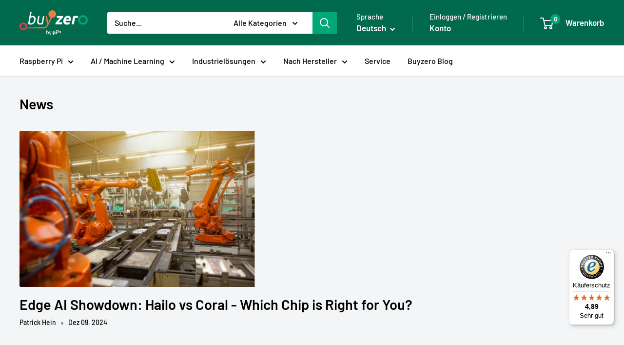

--- FILE ---
content_type: text/html; charset=utf-8
request_url: https://buyzero.de/blogs/news?page=2
body_size: 69932
content:
<!doctype html>

<html class="no-js" lang="de">
  <head>
	<script id="pandectes-rules">   /* PANDECTES-GDPR: DO NOT MODIFY AUTO GENERATED CODE OF THIS SCRIPT */      window.PandectesSettings = {"store":{"id":15601473,"plan":"premium","theme":"Main Theme Update","primaryLocale":"de","adminMode":false,"headless":false,"storefrontRootDomain":"","checkoutRootDomain":"","storefrontAccessToken":""},"tsPublished":1729084985,"declaration":{"showPurpose":false,"showProvider":false,"declIntroText":"Wir verwenden Cookies, um die Funktionalität der Website zu optimieren, die Leistung zu analysieren und Ihnen ein personalisiertes Erlebnis zu bieten. Einige Cookies sind für den ordnungsgemäßen Betrieb der Website unerlässlich. Diese Cookies können nicht deaktiviert werden. In diesem Fenster können Sie Ihre Präferenzen für Cookies verwalten.","showDateGenerated":true},"language":{"languageMode":"Multilingual","fallbackLanguage":"de","languageDetection":"url","languagesSupported":["en"]},"texts":{"managed":{"headerText":{"de":"Wir respektieren deine Privatsphäre","en":"We respect your privacy"},"consentText":{"de":"Diese Website verwendet Cookies, um Ihnen das beste Erlebnis zu bieten.","en":"This website uses cookies to ensure you get the best experience."},"dismissButtonText":{"de":"Okay","en":"Ok"},"linkText":{"de":"Datenschutzerklärung","en":"Learn more"},"imprintText":{"de":"Impressum","en":"Imprint"},"preferencesButtonText":{"de":"Einstellungen","en":"Preferences"},"allowButtonText":{"de":"Alles Annehmen","en":"Accept"},"denyButtonText":{"de":"Alles Ablehnen","en":"Decline"},"leaveSiteButtonText":{"de":"Diese Seite verlassen","en":"Leave this site"},"cookiePolicyText":{"de":"Cookie-Richtlinie","en":"Cookie policy"},"preferencesPopupTitleText":{"de":"Einwilligungseinstellungen verwalten","en":"Manage consent preferences"},"preferencesPopupIntroText":{"de":"Wir verwenden Cookies, um die Funktionalität der Website zu optimieren, die Leistung zu analysieren und Ihnen ein personalisiertes Erlebnis zu bieten. Einige Cookies sind für den ordnungsgemäßen Betrieb der Website unerlässlich. Diese Cookies können nicht deaktiviert werden. In diesem Fenster können Sie Ihre Präferenzen für Cookies verwalten.","en":"We use cookies to optimize website functionality, analyze the performance, and provide personalized experience to you. Some cookies are essential to make the website operate and function correctly. Those cookies cannot be disabled. In this window you can manage your preference of cookies."},"preferencesPopupCloseButtonText":{"de":"Schließen","en":"Close"},"preferencesPopupAcceptAllButtonText":{"de":"Alles Akzeptieren","en":"Accept all"},"preferencesPopupRejectAllButtonText":{"de":"Alles ablehnen","en":"Reject all"},"preferencesPopupSaveButtonText":{"de":"Auswahl speichern","en":"Save preferences"},"accessSectionTitleText":{"de":"Datenübertragbarkeit","en":"Data portability"},"accessSectionParagraphText":{"de":"Sie haben das Recht, jederzeit auf Ihre Daten zuzugreifen.","en":"You have the right to request access to your data at any time."},"rectificationSectionTitleText":{"de":"Datenberichtigung","en":"Data Rectification"},"rectificationSectionParagraphText":{"de":"Sie haben das Recht, die Aktualisierung Ihrer Daten zu verlangen, wann immer Sie dies für angemessen halten.","en":"You have the right to request your data to be updated whenever you think it is appropriate."},"erasureSectionTitleText":{"de":"Recht auf Löschung","en":"Right to be forgotten"},"erasureSectionParagraphText":{"de":"Sie haben das Recht, die Löschung aller Ihrer Daten zu verlangen. Danach können Sie nicht mehr auf Ihr Konto zugreifen.","en":"You have the right to ask all your data to be erased. After that, you will no longer be able to access your account."},"declIntroText":{"de":"Wir verwenden Cookies, um die Funktionalität der Website zu optimieren, die Leistung zu analysieren und Ihnen ein personalisiertes Erlebnis zu bieten. Einige Cookies sind für den ordnungsgemäßen Betrieb der Website unerlässlich. Diese Cookies können nicht deaktiviert werden. In diesem Fenster können Sie Ihre Präferenzen für Cookies verwalten.","en":"We use cookies to optimize website functionality, analyze the performance, and provide personalized experience to you. Some cookies are essential to make the website operate and function correctly. Those cookies cannot be disabled. In this window you can manage your preference of cookies."}},"categories":{"strictlyNecessaryCookiesTitleText":{"de":"Unbedingt erforderlich","en":"Strictly necessary cookies"},"functionalityCookiesTitleText":{"de":"Funktionale Cookies","en":"Functional cookies"},"performanceCookiesTitleText":{"de":"Performance-Cookies","en":"Performance cookies"},"targetingCookiesTitleText":{"de":"Targeting-Cookies","en":"Targeting cookies"},"unclassifiedCookiesTitleText":{"de":"Unklassifizierte Cookies","en":"Unclassified cookies"},"strictlyNecessaryCookiesDescriptionText":{"de":"Diese Cookies sind unerlässlich, damit Sie sich auf der Website bewegen und ihre Funktionen nutzen können, z. B. den Zugriff auf sichere Bereiche der Website. Ohne diese Cookies kann die Website nicht richtig funktionieren.","en":"These cookies are essential in order to enable you to move around the website and use its features, such as accessing secure areas of the website. The website cannot function properly without these cookies."},"functionalityCookiesDescriptionText":{"de":"Diese Cookies ermöglichen es der Website, verbesserte Funktionalität und Personalisierung bereitzustellen. Sie können von uns oder von Drittanbietern gesetzt werden, deren Dienste wir auf unseren Seiten hinzugefügt haben. Wenn Sie diese Cookies nicht zulassen, funktionieren einige oder alle dieser Dienste möglicherweise nicht richtig.","en":"These cookies enable the site to provide enhanced functionality and personalisation. They may be set by us or by third party providers whose services we have added to our pages. If you do not allow these cookies then some or all of these services may not function properly."},"performanceCookiesDescriptionText":{"de":"Diese Cookies ermöglichen es uns, die Leistung unserer Website zu überwachen und zu verbessern. Sie ermöglichen es uns beispielsweise, Besuche zu zählen, Verkehrsquellen zu identifizieren und zu sehen, welche Teile der Website am beliebtesten sind.","en":"These cookies enable us to monitor and improve the performance of our website. For example, they allow us to count visits, identify traffic sources and see which parts of the site are most popular."},"targetingCookiesDescriptionText":{"de":"Diese Cookies können von unseren Werbepartnern über unsere Website gesetzt werden. Sie können von diesen Unternehmen verwendet werden, um ein Profil Ihrer Interessen zu erstellen und Ihnen relevante Werbung auf anderen Websites anzuzeigen. Sie speichern keine direkten personenbezogenen Daten, sondern basieren auf der eindeutigen Identifizierung Ihres Browsers und Ihres Internetgeräts. Wenn Sie diese Cookies nicht zulassen, erleben Sie weniger zielgerichtete Werbung.","en":"These cookies may be set through our site by our advertising partners. They may be used by those companies to build a profile of your interests and show you relevant adverts on other sites.    They do not store directly personal information, but are based on uniquely identifying your browser and internet device. If you do not allow these cookies, you will experience less targeted advertising."},"unclassifiedCookiesDescriptionText":{"de":"Unklassifizierte Cookies sind Cookies, die wir gerade zusammen mit den Anbietern einzelner Cookies klassifizieren.","en":"Unclassified cookies are cookies that we are in the process of classifying, together with the providers of individual cookies."}},"auto":{"declName":{"de":"Name","en":"Name"},"declPath":{"de":"Weg","en":"Path"},"declType":{"de":"Typ","en":"Type"},"declDomain":{"de":"Domain","en":"Domain"},"declPurpose":{"de":"Zweck","en":"Purpose"},"declProvider":{"de":"Anbieter","en":"Provider"},"declRetention":{"de":"Speicherdauer","en":"Retention"},"declFirstParty":{"de":"Erstanbieter","en":"First-party"},"declThirdParty":{"de":"Drittanbieter","en":"Third-party"},"declSeconds":{"de":"Sekunden","en":"seconds"},"declMinutes":{"de":"Minuten","en":"minutes"},"declHours":{"de":"Std.","en":"hours"},"declDays":{"de":"Tage","en":"days"},"declMonths":{"de":"Monate","en":"months"},"declYears":{"de":"Jahre","en":"years"},"declSession":{"de":"Sitzung","en":"Session"},"cookiesDetailsText":{"de":"Cookie-Details","en":"Cookies details"},"preferencesPopupAlwaysAllowedText":{"de":"Immer erlaubt","en":"Always allowed"},"submitButton":{"de":"einreichen","en":"Submit"},"submittingButton":{"de":"Senden...","en":"Submitting..."},"cancelButton":{"de":"Abbrechen","en":"Cancel"},"guestsSupportInfoText":{"de":"Bitte loggen Sie sich mit Ihrem Kundenkonto ein, um fortzufahren.","en":"Please login with your customer account to further proceed."},"guestsSupportEmailPlaceholder":{"de":"E-Mail-Addresse","en":"E-mail address"},"guestsSupportEmailValidationError":{"de":"Email ist ungültig","en":"Email is not valid"},"guestsSupportEmailSuccessTitle":{"de":"Vielen Dank für die Anfrage","en":"Thank you for your request"},"guestsSupportEmailFailureTitle":{"de":"Ein Problem ist aufgetreten","en":"A problem occurred"},"guestsSupportEmailSuccessMessage":{"de":"Wenn Sie als Kunde dieses Shops registriert sind, erhalten Sie in Kürze eine E-Mail mit Anweisungen zum weiteren Vorgehen.","en":"If you are registered as a customer of this store, you will soon receive an email with instructions on how to proceed."},"guestsSupportEmailFailureMessage":{"de":"Ihre Anfrage wurde nicht übermittelt. Bitte versuchen Sie es erneut und wenn das Problem weiterhin besteht, wenden Sie sich an den Shop-Inhaber, um Hilfe zu erhalten.","en":"Your request was not submitted. Please try again and if problem persists, contact store owner for assistance."},"confirmationSuccessTitle":{"de":"Ihre Anfrage wurde bestätigt","en":"Your request is verified"},"confirmationFailureTitle":{"de":"Ein Problem ist aufgetreten","en":"A problem occurred"},"confirmationSuccessMessage":{"de":"Wir werden uns in Kürze zu Ihrem Anliegen bei Ihnen melden.","en":"We will soon get back to you as to your request."},"confirmationFailureMessage":{"de":"Ihre Anfrage wurde nicht bestätigt. Bitte versuchen Sie es erneut und wenn das Problem weiterhin besteht, wenden Sie sich an den Ladenbesitzer, um Hilfe zu erhalten","en":"Your request was not verified. Please try again and if problem persists, contact store owner for assistance"},"consentSectionTitleText":{"de":"Ihre Cookie-Einwilligung","en":"Your cookie consent"},"consentSectionNoConsentText":{"de":"Sie haben der Cookie-Richtlinie dieser Website nicht zugestimmt.","en":"You have not consented to the cookies policy of this website."},"consentSectionConsentedText":{"de":"Sie haben der Cookie-Richtlinie dieser Website zugestimmt am","en":"You consented to the cookies policy of this website on"},"consentStatus":{"de":"Einwilligungspräferenz","en":"Consent preference"},"consentDate":{"de":"Zustimmungsdatum","en":"Consent date"},"consentId":{"de":"Einwilligungs-ID","en":"Consent ID"},"consentSectionChangeConsentActionText":{"de":"Einwilligungspräferenz ändern","en":"Change consent preference"},"accessSectionGDPRRequestsActionText":{"de":"Anfragen betroffener Personen","en":"Data subject requests"},"accessSectionAccountInfoActionText":{"de":"persönliche Daten","en":"Personal data"},"accessSectionOrdersRecordsActionText":{"de":"Aufträge","en":"Orders"},"accessSectionDownloadReportActionText":{"de":"Alle Daten anfordern","en":"Request export"},"rectificationCommentPlaceholder":{"de":"Beschreiben Sie, was Sie aktualisieren möchten","en":"Describe what you want to be updated"},"rectificationCommentValidationError":{"de":"Kommentar ist erforderlich","en":"Comment is required"},"rectificationSectionEditAccountActionText":{"de":"Aktualisierung anfordern","en":"Request an update"},"erasureSectionRequestDeletionActionText":{"de":"Löschung personenbezogener Daten anfordern","en":"Request personal data deletion"}}},"library":{"previewMode":false,"fadeInTimeout":0,"defaultBlocked":7,"showLink":true,"showImprintLink":true,"showGoogleLink":false,"enabled":true,"cookie":{"name":"_pandectes_gdpr","expiryDays":365,"secure":true,"domain":""},"dismissOnScroll":false,"dismissOnWindowClick":false,"dismissOnTimeout":false,"palette":{"popup":{"background":"#00815E","backgroundForCalculations":{"a":1,"b":94,"g":129,"r":0},"text":"#FFFFFF"},"button":{"background":"#FFFFFF","backgroundForCalculations":{"a":1,"b":255,"g":255,"r":255},"text":"#000000","textForCalculation":{"a":1,"b":0,"g":0,"r":0},"border":"transparent"}},"content":{"href":"https://buyzero.de/policies/privacy-policy","imprintHref":"https://buyzero.de/pages/impressum","close":"&#10005;","target":"","logo":""},"window":"<div role=\"dialog\" aria-live=\"polite\" aria-label=\"cookieconsent\" aria-describedby=\"cookieconsent:desc\" id=\"pandectes-banner\" class=\"cc-window-wrapper cc-bottom-wrapper\"><div class=\"pd-cookie-banner-window cc-window {{classes}}\"><!--googleoff: all-->{{children}}<!--googleon: all--></div></div>","compliance":{"custom":"<div class=\"cc-compliance cc-highlight\">{{preferences}}{{deny}}{{allow}}</div>"},"type":"custom","layouts":{"basic":"{{messagelink}}{{compliance}}"},"position":"bottom","theme":"classic","revokable":false,"animateRevokable":false,"revokableReset":true,"revokableLogoUrl":"https://cdn.shopify.com/s/files/1/1560/1473/t/96/assets/pandectes-reopen-logo.png?v=1728996900","revokablePlacement":"bottom-left","revokableMarginHorizontal":15,"revokableMarginVertical":15,"static":false,"autoAttach":true,"hasTransition":false,"blacklistPage":[""],"elements":{"close":"<button aria-label=\"dismiss cookie message\" type=\"button\" tabindex=\"0\" class=\"cc-close\">{{close}}</button>","dismiss":"<button aria-label=\"dismiss cookie message\" type=\"button\" tabindex=\"0\" class=\"cc-btn cc-btn-decision cc-dismiss\">{{dismiss}}</button>","allow":"<button aria-label=\"allow cookies\" type=\"button\" tabindex=\"0\" class=\"cc-btn cc-btn-decision cc-allow\">{{allow}}</button>","deny":"<button aria-label=\"deny cookies\" type=\"button\" tabindex=\"0\" class=\"cc-btn cc-btn-decision cc-deny\">{{deny}}</button>","preferences":"<button aria-label=\"settings cookies\" tabindex=\"0\" type=\"button\" class=\"cc-btn cc-settings\" onclick=\"Pandectes.fn.openPreferences()\">{{preferences}}</button>"}},"geolocation":{"auOnly":false,"brOnly":false,"caOnly":false,"chOnly":false,"euOnly":false,"jpOnly":false,"nzOnly":false,"thOnly":false,"zaOnly":false,"canadaOnly":false,"globalVisibility":true},"dsr":{"guestsSupport":false,"accessSectionDownloadReportAuto":false},"banner":{"resetTs":1724849097,"extraCss":"        .cc-banner-logo {max-width: 24em!important;}    @media(min-width: 768px) {.cc-window.cc-floating{max-width: 24em!important;width: 24em!important;}}    .cc-message, .pd-cookie-banner-window .cc-header, .cc-logo {text-align: left}    .cc-window-wrapper{z-index: 2147483647;}    .cc-window{padding: 24px!important;z-index: 2147483647;font-size: 16px!important;font-family: inherit;}    .pd-cookie-banner-window .cc-header{font-size: 16px!important;font-family: inherit;}    .pd-cp-ui{font-family: inherit; background-color: #00815E;color:#FFFFFF;}    button.pd-cp-btn, a.pd-cp-btn{background-color:#FFFFFF;color:#000000!important;}    input + .pd-cp-preferences-slider{background-color: rgba(255, 255, 255, 0.3)}    .pd-cp-scrolling-section::-webkit-scrollbar{background-color: rgba(255, 255, 255, 0.3)}    input:checked + .pd-cp-preferences-slider{background-color: rgba(255, 255, 255, 1)}    .pd-cp-scrolling-section::-webkit-scrollbar-thumb {background-color: rgba(255, 255, 255, 1)}    .pd-cp-ui-close{color:#FFFFFF;}    .pd-cp-preferences-slider:before{background-color: #00815E}    .pd-cp-title:before {border-color: #FFFFFF!important}    .pd-cp-preferences-slider{background-color:#FFFFFF}    .pd-cp-toggle{color:#FFFFFF!important}    @media(max-width:699px) {.pd-cp-ui-close-top svg {fill: #FFFFFF}}    .pd-cp-toggle:hover,.pd-cp-toggle:visited,.pd-cp-toggle:active{color:#FFFFFF!important}    .pd-cookie-banner-window {box-shadow: 0 0 18px rgb(0 0 0 / 20%);}  ","customJavascript":{"useButtons":true},"showPoweredBy":false,"revokableTrigger":false,"hybridStrict":false,"cookiesBlockedByDefault":"7","isActive":true,"implicitSavePreferences":true,"cookieIcon":false,"blockBots":false,"showCookiesDetails":true,"hasTransition":false,"blockingPage":false,"showOnlyLandingPage":false,"leaveSiteUrl":"https://www.google.com","linkRespectStoreLang":true},"cookies":{"0":[{"name":"secure_customer_sig","type":"http","domain":"buyzero.de","path":"/","provider":"Shopify","firstParty":true,"retention":"1 year(s)","expires":1,"unit":"declYears","purpose":{"de":"Wird im Zusammenhang mit dem Kundenlogin verwendet.","en":"Used in connection with customer login."}},{"name":"localization","type":"http","domain":"buyzero.de","path":"/","provider":"Shopify","firstParty":true,"retention":"1 year(s)","expires":1,"unit":"declYears","purpose":{"de":"Lokalisierung von Shopify-Shops","en":"Shopify store localization"}},{"name":"cart_currency","type":"http","domain":"buyzero.de","path":"/","provider":"Shopify","firstParty":true,"retention":"2 ","expires":2,"unit":"declSession","purpose":{"de":"Das Cookie ist für die sichere Checkout- und Zahlungsfunktion auf der Website erforderlich. Diese Funktion wird von shopify.com bereitgestellt.","en":"The cookie is necessary for the secure checkout and payment function on the website. This function is provided by shopify.com."}},{"name":"_tracking_consent","type":"http","domain":".buyzero.de","path":"/","provider":"Shopify","firstParty":true,"retention":"1 year(s)","expires":1,"unit":"declYears","purpose":{"de":"Tracking-Einstellungen.","en":"Tracking preferences."}},{"name":"_cmp_a","type":"http","domain":".buyzero.de","path":"/","provider":"Shopify","firstParty":true,"retention":"1 day(s)","expires":1,"unit":"declDays","purpose":{"de":"Wird zum Verwalten der Datenschutzeinstellungen des Kunden verwendet.","en":"Used for managing customer privacy settings."}},{"name":"shopify_pay_redirect","type":"http","domain":"buyzero.de","path":"/","provider":"Shopify","firstParty":true,"retention":"1 hour(s)","expires":1,"unit":"declHours","purpose":{"de":"Das Cookie ist für die sichere Checkout- und Zahlungsfunktion auf der Website erforderlich. Diese Funktion wird von shopify.com bereitgestellt.","en":"The cookie is necessary for the secure checkout and payment function on the website. This function is provided by shopify.com."}},{"name":"_shopify_essential","type":"http","domain":"buyzero.de","path":"/","provider":"Shopify","firstParty":true,"retention":"1 year(s)","expires":1,"unit":"declYears","purpose":{"de":"Wird auf der Kontenseite verwendet.","en":"Used on the accounts page."}},{"name":"keep_alive","type":"http","domain":"buyzero.de","path":"/","provider":"Shopify","firstParty":true,"retention":"30 minute(s)","expires":30,"unit":"declMinutes","purpose":{"de":"Wird im Zusammenhang mit der Käuferlokalisierung verwendet.","en":"Used in connection with buyer localization."}},{"name":"exemptify_authorized","type":"html_session","domain":"https://buyzero.de","path":"/","provider":"Exemptify","firstParty":true,"retention":"Session","expires":1,"unit":"declYears","purpose":{"de":""}}],"1":[{"name":"qab_previous_pathname","type":"http","domain":"buyzero.de","path":"/","provider":"Hextom","firstParty":true,"retention":"Session","expires":-55,"unit":"declYears","purpose":{"de":"Wird von Hextom für statistische Daten verwendet.","en":"Used by Hextom for statistical data."}},{"name":"jdgm_thumb_votes","type":"html_local","domain":"https://buyzero.de","path":"/","provider":"Judge.me","firstParty":true,"retention":"Persistent","expires":1,"unit":"declYears","purpose":{"de":"Die ID für die Stimmen des Dienstes Judge.me.","en":"The ID for the votes of Judge.me service."}},{"name":"pushowl_channels_consent","type":"html_local","domain":"https://buyzero.de","path":"/","provider":"PushOwl","firstParty":true,"retention":"Persistent","expires":1,"unit":"declYears","purpose":{"de":""}},{"name":"pushowl_original_url_params","type":"html_local","domain":"https://buyzero.de","path":"/","provider":"PushOwl","firstParty":true,"retention":"Persistent","expires":1,"unit":"declYears","purpose":{"de":""}},{"name":"algoliasearch-client-js","type":"html_local","domain":"https://buyzero.de","path":"/","provider":"Algolia","firstParty":true,"retention":"Persistent","expires":1,"unit":"declYears","purpose":{"de":""}},{"name":"qab_payload","type":"html_session","domain":"https://buyzero.de","path":"/","provider":"Hextom","firstParty":true,"retention":"Session","expires":1,"unit":"declYears","purpose":{"de":""}},{"name":"pushowl_landing_page_url","type":"html_session","domain":"https://buyzero.de","path":"/","provider":"PushOwl","firstParty":true,"retention":"Session","expires":1,"unit":"declYears","purpose":{"de":""}},{"name":"pushowl_shopify_config-1.5-927baf10-6fcb-478a-a364-dd25a2e35a94","type":"html_session","domain":"https://buyzero.de","path":"/","provider":"PushOwl","firstParty":true,"retention":"Session","expires":1,"unit":"declYears","purpose":{"de":""}},{"name":"pushowl_referrer","type":"html_session","domain":"https://buyzero.de","path":"/","provider":"PushOwl","firstParty":true,"retention":"Session","expires":1,"unit":"declYears","purpose":{"de":""}},{"name":"pushowl_landing_page_url_params","type":"html_session","domain":"https://buyzero.de","path":"/","provider":"PushOwl","firstParty":true,"retention":"Session","expires":1,"unit":"declYears","purpose":{"de":""}},{"name":"pushowl_task_type","type":"html_session","domain":"https://buyzero.de","path":"/","provider":"PushOwl","firstParty":true,"retention":"Session","expires":1,"unit":"declYears","purpose":{"de":""}},{"name":"pushowl_current_config_key","type":"html_session","domain":"https://buyzero.de","path":"/","provider":"PushOwl","firstParty":true,"retention":"Session","expires":1,"unit":"declYears","purpose":{"de":""}},{"name":"pushowl_session_token","type":"html_session","domain":"https://buyzero.de","path":"/","provider":"PushOwl","firstParty":true,"retention":"Session","expires":1,"unit":"declYears","purpose":{"de":""}},{"name":"pushowl_optin_seen_count","type":"html_session","domain":"https://buyzero.de","path":"/","provider":"PushOwl","firstParty":true,"retention":"Session","expires":1,"unit":"declYears","purpose":{"de":""}},{"name":"pushowl_subdomain","type":"html_session","domain":"https://buyzero.de","path":"/","provider":"PushOwl","firstParty":true,"retention":"Session","expires":1,"unit":"declYears","purpose":{"de":""}}],"2":[{"name":"_boomr_clss","type":"html_local","domain":"https://buyzero.de","path":"/","provider":"Shopify","firstParty":true,"retention":"Persistent","expires":1,"unit":"declYears","purpose":{"de":"Wird zur Überwachung und Optimierung der Leistung von Shopify-Shops verwendet."}},{"name":"jdgm_rs_referral","type":"html_local","domain":"https://buyzero.de","path":"/","provider":"Judge.me","firstParty":true,"retention":"Persistent","expires":1,"unit":"declYears","purpose":{"de":"Die Empfehlungs-ID des Judge.me-Dienstes.","en":"The referral ID of Judge.me service."}},{"name":"bugsnag-anonymous-id","type":"html_local","domain":"https://pay.shopify.com","path":"/","provider":"BugSnag","firstParty":false,"retention":"Persistent","expires":1,"unit":"declYears","purpose":{"de":""}}],"4":[{"name":"recomatic","type":"html_local","domain":"https://buyzero.de","path":"/","provider":"Recomatic","firstParty":true,"retention":"Persistent","expires":1,"unit":"declYears","purpose":{"de":""}},{"name":"esc-cc__session-data","type":"html_local","domain":"https://buyzero.de","path":"/","provider":"CartConvert","firstParty":true,"retention":"Persistent","expires":1,"unit":"declYears","purpose":{"de":""}},{"name":"esc-cc__session-id","type":"html_local","domain":"https://buyzero.de","path":"/","provider":"CartConvert","firstParty":true,"retention":"Persistent","expires":1,"unit":"declYears","purpose":{"de":""}}],"8":[{"name":"__storage_test__","type":"html_local","domain":"https://buyzero.de","path":"/","provider":"Unknown","firstParty":true,"retention":"Persistent","expires":1,"unit":"declYears","purpose":{"de":""}},{"name":"test","type":"html_local","domain":"https://buyzero.de","path":"/","provider":"Unknown","firstParty":true,"retention":"Persistent","expires":1,"unit":"declYears","purpose":{"de":""}},{"name":"session-storage-test","type":"html_session","domain":"https://buyzero.de","path":"/","provider":"Unknown","firstParty":true,"retention":"Session","expires":1,"unit":"declYears","purpose":{"de":""}}]},"blocker":{"isActive":true,"googleConsentMode":{"id":"","analyticsId":"","adwordsId":"","isActive":false,"adStorageCategory":4,"analyticsStorageCategory":2,"personalizationStorageCategory":1,"functionalityStorageCategory":1,"customEvent":false,"securityStorageCategory":0,"redactData":false,"urlPassthrough":false,"dataLayerProperty":"dataLayer","waitForUpdate":0,"useNativeChannel":false},"facebookPixel":{"id":"","isActive":false,"ldu":false},"microsoft":{"isActive":false,"uetTags":""},"rakuten":{"isActive":false,"cmp":false,"ccpa":false},"klaviyoIsActive":false,"gpcIsActive":false,"defaultBlocked":7,"patterns":{"whiteList":["www.modules4u.biz","pay.google.com"],"blackList":{"1":["google-analytics.com|googletagmanager.com/gtag/destination|googletagmanager.com/gtag/js?id=UA|googletagmanager.com/gtag/js?id=G","hextom.com","cdn.judge.me","cdn.ordersify.com","www.paypal.com","cdn.pushowl.com"],"2":["https://www.googletagmanager.com/gtm.js?id=GTM"],"4":["cartconvert-scripts.esc-apps-cdn.com","connect.facebook.net","recomaticapp.com","trustedshops.com"],"8":[]},"iframesWhiteList":[],"iframesBlackList":{"1":["www.youtube.com|www.youtube-nocookie.com"],"2":[],"4":[],"8":[]},"beaconsWhiteList":[],"beaconsBlackList":{"1":[],"2":[],"4":[],"8":[]}}}}      !function(){"use strict";window.PandectesRules=window.PandectesRules||{},window.PandectesRules.manualBlacklist={1:[],2:[],4:[]},window.PandectesRules.blacklistedIFrames={1:[],2:[],4:[]},window.PandectesRules.blacklistedCss={1:[],2:[],4:[]},window.PandectesRules.blacklistedBeacons={1:[],2:[],4:[]};var e="javascript/blocked";function t(e){return new RegExp(e.replace(/[/\\.+?$()]/g,"\\$&").replace("*","(.*)"))}var n=function(e){var t=arguments.length>1&&void 0!==arguments[1]?arguments[1]:"log";new URLSearchParams(window.location.search).get("log")&&console[t]("PandectesRules: ".concat(e))};function a(e){var t=document.createElement("script");t.async=!0,t.src=e,document.head.appendChild(t)}function r(e,t){var n=Object.keys(e);if(Object.getOwnPropertySymbols){var a=Object.getOwnPropertySymbols(e);t&&(a=a.filter((function(t){return Object.getOwnPropertyDescriptor(e,t).enumerable}))),n.push.apply(n,a)}return n}function o(e){for(var t=1;t<arguments.length;t++){var n=null!=arguments[t]?arguments[t]:{};t%2?r(Object(n),!0).forEach((function(t){s(e,t,n[t])})):Object.getOwnPropertyDescriptors?Object.defineProperties(e,Object.getOwnPropertyDescriptors(n)):r(Object(n)).forEach((function(t){Object.defineProperty(e,t,Object.getOwnPropertyDescriptor(n,t))}))}return e}function i(e){var t=function(e,t){if("object"!=typeof e||!e)return e;var n=e[Symbol.toPrimitive];if(void 0!==n){var a=n.call(e,t||"default");if("object"!=typeof a)return a;throw new TypeError("@@toPrimitive must return a primitive value.")}return("string"===t?String:Number)(e)}(e,"string");return"symbol"==typeof t?t:t+""}function s(e,t,n){return(t=i(t))in e?Object.defineProperty(e,t,{value:n,enumerable:!0,configurable:!0,writable:!0}):e[t]=n,e}function c(e,t){return function(e){if(Array.isArray(e))return e}(e)||function(e,t){var n=null==e?null:"undefined"!=typeof Symbol&&e[Symbol.iterator]||e["@@iterator"];if(null!=n){var a,r,o,i,s=[],c=!0,l=!1;try{if(o=(n=n.call(e)).next,0===t){if(Object(n)!==n)return;c=!1}else for(;!(c=(a=o.call(n)).done)&&(s.push(a.value),s.length!==t);c=!0);}catch(e){l=!0,r=e}finally{try{if(!c&&null!=n.return&&(i=n.return(),Object(i)!==i))return}finally{if(l)throw r}}return s}}(e,t)||d(e,t)||function(){throw new TypeError("Invalid attempt to destructure non-iterable instance.\nIn order to be iterable, non-array objects must have a [Symbol.iterator]() method.")}()}function l(e){return function(e){if(Array.isArray(e))return u(e)}(e)||function(e){if("undefined"!=typeof Symbol&&null!=e[Symbol.iterator]||null!=e["@@iterator"])return Array.from(e)}(e)||d(e)||function(){throw new TypeError("Invalid attempt to spread non-iterable instance.\nIn order to be iterable, non-array objects must have a [Symbol.iterator]() method.")}()}function d(e,t){if(e){if("string"==typeof e)return u(e,t);var n=Object.prototype.toString.call(e).slice(8,-1);return"Object"===n&&e.constructor&&(n=e.constructor.name),"Map"===n||"Set"===n?Array.from(e):"Arguments"===n||/^(?:Ui|I)nt(?:8|16|32)(?:Clamped)?Array$/.test(n)?u(e,t):void 0}}function u(e,t){(null==t||t>e.length)&&(t=e.length);for(var n=0,a=new Array(t);n<t;n++)a[n]=e[n];return a}var f=window.PandectesRulesSettings||window.PandectesSettings,g=!(void 0===window.dataLayer||!Array.isArray(window.dataLayer)||!window.dataLayer.some((function(e){return"pandectes_full_scan"===e.event}))),p=function(){var e,t=arguments.length>0&&void 0!==arguments[0]?arguments[0]:"_pandectes_gdpr",n=("; "+document.cookie).split("; "+t+"=");if(n.length<2)e={};else{var a=n.pop().split(";");e=window.atob(a.shift())}var r=function(e){try{return JSON.parse(e)}catch(e){return!1}}(e);return!1!==r?r:e}(),h=f.banner.isActive,y=f.blocker,v=y.defaultBlocked,w=y.patterns,m=p&&null!==p.preferences&&void 0!==p.preferences?p.preferences:null,b=g?0:h?null===m?v:m:0,k={1:!(1&b),2:!(2&b),4:!(4&b)},_=w.blackList,S=w.whiteList,L=w.iframesBlackList,C=w.iframesWhiteList,P=w.beaconsBlackList,A=w.beaconsWhiteList,O={blackList:[],whiteList:[],iframesBlackList:{1:[],2:[],4:[],8:[]},iframesWhiteList:[],beaconsBlackList:{1:[],2:[],4:[],8:[]},beaconsWhiteList:[]};[1,2,4].map((function(e){var n;k[e]||((n=O.blackList).push.apply(n,l(_[e].length?_[e].map(t):[])),O.iframesBlackList[e]=L[e].length?L[e].map(t):[],O.beaconsBlackList[e]=P[e].length?P[e].map(t):[])})),O.whiteList=S.length?S.map(t):[],O.iframesWhiteList=C.length?C.map(t):[],O.beaconsWhiteList=A.length?A.map(t):[];var E={scripts:[],iframes:{1:[],2:[],4:[]},beacons:{1:[],2:[],4:[]},css:{1:[],2:[],4:[]}},I=function(t,n){return t&&(!n||n!==e)&&(!O.blackList||O.blackList.some((function(e){return e.test(t)})))&&(!O.whiteList||O.whiteList.every((function(e){return!e.test(t)})))},B=function(e,t){var n=O.iframesBlackList[t],a=O.iframesWhiteList;return e&&(!n||n.some((function(t){return t.test(e)})))&&(!a||a.every((function(t){return!t.test(e)})))},j=function(e,t){var n=O.beaconsBlackList[t],a=O.beaconsWhiteList;return e&&(!n||n.some((function(t){return t.test(e)})))&&(!a||a.every((function(t){return!t.test(e)})))},T=new MutationObserver((function(e){for(var t=0;t<e.length;t++)for(var n=e[t].addedNodes,a=0;a<n.length;a++){var r=n[a],o=r.dataset&&r.dataset.cookiecategory;if(1===r.nodeType&&"LINK"===r.tagName){var i=r.dataset&&r.dataset.href;if(i&&o)switch(o){case"functionality":case"C0001":E.css[1].push(i);break;case"performance":case"C0002":E.css[2].push(i);break;case"targeting":case"C0003":E.css[4].push(i)}}}})),R=new MutationObserver((function(t){for(var a=0;a<t.length;a++)for(var r=t[a].addedNodes,o=function(){var t=r[i],a=t.src||t.dataset&&t.dataset.src,o=t.dataset&&t.dataset.cookiecategory;if(1===t.nodeType&&"IFRAME"===t.tagName){if(a){var s=!1;B(a,1)||"functionality"===o||"C0001"===o?(s=!0,E.iframes[1].push(a)):B(a,2)||"performance"===o||"C0002"===o?(s=!0,E.iframes[2].push(a)):(B(a,4)||"targeting"===o||"C0003"===o)&&(s=!0,E.iframes[4].push(a)),s&&(t.removeAttribute("src"),t.setAttribute("data-src",a))}}else if(1===t.nodeType&&"IMG"===t.tagName){if(a){var c=!1;j(a,1)?(c=!0,E.beacons[1].push(a)):j(a,2)?(c=!0,E.beacons[2].push(a)):j(a,4)&&(c=!0,E.beacons[4].push(a)),c&&(t.removeAttribute("src"),t.setAttribute("data-src",a))}}else if(1===t.nodeType&&"SCRIPT"===t.tagName){var l=t.type,d=!1;if(I(a,l)?(n("rule blocked: ".concat(a)),d=!0):a&&o?n("manually blocked @ ".concat(o,": ").concat(a)):o&&n("manually blocked @ ".concat(o,": inline code")),d){E.scripts.push([t,l]),t.type=e;t.addEventListener("beforescriptexecute",(function n(a){t.getAttribute("type")===e&&a.preventDefault(),t.removeEventListener("beforescriptexecute",n)})),t.parentElement&&t.parentElement.removeChild(t)}}},i=0;i<r.length;i++)o()})),D=document.createElement,x={src:Object.getOwnPropertyDescriptor(HTMLScriptElement.prototype,"src"),type:Object.getOwnPropertyDescriptor(HTMLScriptElement.prototype,"type")};window.PandectesRules.unblockCss=function(e){var t=E.css[e]||[];t.length&&n("Unblocking CSS for ".concat(e)),t.forEach((function(e){var t=document.querySelector('link[data-href^="'.concat(e,'"]'));t.removeAttribute("data-href"),t.href=e})),E.css[e]=[]},window.PandectesRules.unblockIFrames=function(e){var t=E.iframes[e]||[];t.length&&n("Unblocking IFrames for ".concat(e)),O.iframesBlackList[e]=[],t.forEach((function(e){var t=document.querySelector('iframe[data-src^="'.concat(e,'"]'));t.removeAttribute("data-src"),t.src=e})),E.iframes[e]=[]},window.PandectesRules.unblockBeacons=function(e){var t=E.beacons[e]||[];t.length&&n("Unblocking Beacons for ".concat(e)),O.beaconsBlackList[e]=[],t.forEach((function(e){var t=document.querySelector('img[data-src^="'.concat(e,'"]'));t.removeAttribute("data-src"),t.src=e})),E.beacons[e]=[]},window.PandectesRules.unblockInlineScripts=function(e){var t=1===e?"functionality":2===e?"performance":"targeting",a=document.querySelectorAll('script[type="javascript/blocked"][data-cookiecategory="'.concat(t,'"]'));n("unblockInlineScripts: ".concat(a.length," in ").concat(t)),a.forEach((function(e){var t=document.createElement("script");t.type="text/javascript",e.hasAttribute("src")?t.src=e.getAttribute("src"):t.textContent=e.textContent,document.head.appendChild(t),e.parentNode.removeChild(e)}))},window.PandectesRules.unblockInlineCss=function(e){var t=1===e?"functionality":2===e?"performance":"targeting",a=document.querySelectorAll('link[data-cookiecategory="'.concat(t,'"]'));n("unblockInlineCss: ".concat(a.length," in ").concat(t)),a.forEach((function(e){e.href=e.getAttribute("data-href")}))},window.PandectesRules.unblock=function(e){e.length<1?(O.blackList=[],O.whiteList=[],O.iframesBlackList=[],O.iframesWhiteList=[]):(O.blackList&&(O.blackList=O.blackList.filter((function(t){return e.every((function(e){return"string"==typeof e?!t.test(e):e instanceof RegExp?t.toString()!==e.toString():void 0}))}))),O.whiteList&&(O.whiteList=[].concat(l(O.whiteList),l(e.map((function(e){if("string"==typeof e){var n=".*"+t(e)+".*";if(O.whiteList.every((function(e){return e.toString()!==n.toString()})))return new RegExp(n)}else if(e instanceof RegExp&&O.whiteList.every((function(t){return t.toString()!==e.toString()})))return e;return null})).filter(Boolean)))));var a=0;l(E.scripts).forEach((function(e,t){var n=c(e,2),r=n[0],o=n[1];if(function(e){var t=e.getAttribute("src");return O.blackList&&O.blackList.every((function(e){return!e.test(t)}))||O.whiteList&&O.whiteList.some((function(e){return e.test(t)}))}(r)){for(var i=document.createElement("script"),s=0;s<r.attributes.length;s++){var l=r.attributes[s];"src"!==l.name&&"type"!==l.name&&i.setAttribute(l.name,r.attributes[s].value)}i.setAttribute("src",r.src),i.setAttribute("type",o||"application/javascript"),document.head.appendChild(i),E.scripts.splice(t-a,1),a++}})),0==O.blackList.length&&0===O.iframesBlackList[1].length&&0===O.iframesBlackList[2].length&&0===O.iframesBlackList[4].length&&0===O.beaconsBlackList[1].length&&0===O.beaconsBlackList[2].length&&0===O.beaconsBlackList[4].length&&(n("Disconnecting observers"),R.disconnect(),T.disconnect())};var N=f.store,U=N.adminMode,z=N.headless,M=N.storefrontRootDomain,q=N.checkoutRootDomain,F=N.storefrontAccessToken,W=f.banner.isActive,H=f.blocker.defaultBlocked;W&&function(e){if(window.Shopify&&window.Shopify.customerPrivacy)e();else{var t=null;window.Shopify&&window.Shopify.loadFeatures&&window.Shopify.trackingConsent?e():t=setInterval((function(){window.Shopify&&window.Shopify.loadFeatures&&(clearInterval(t),window.Shopify.loadFeatures([{name:"consent-tracking-api",version:"0.1"}],(function(t){t?n("Shopify.customerPrivacy API - failed to load"):(n("shouldShowBanner() -> ".concat(window.Shopify.trackingConsent.shouldShowBanner()," | saleOfDataRegion() -> ").concat(window.Shopify.trackingConsent.saleOfDataRegion())),e())})))}),10)}}((function(){!function(){var e=window.Shopify.trackingConsent;if(!1!==e.shouldShowBanner()||null!==m||7!==H)try{var t=U&&!(window.Shopify&&window.Shopify.AdminBarInjector),a={preferences:!(1&b)||g||t,analytics:!(2&b)||g||t,marketing:!(4&b)||g||t};z&&(a.headlessStorefront=!0,a.storefrontRootDomain=null!=M&&M.length?M:window.location.hostname,a.checkoutRootDomain=null!=q&&q.length?q:"checkout.".concat(window.location.hostname),a.storefrontAccessToken=null!=F&&F.length?F:""),e.firstPartyMarketingAllowed()===a.marketing&&e.analyticsProcessingAllowed()===a.analytics&&e.preferencesProcessingAllowed()===a.preferences||e.setTrackingConsent(a,(function(e){e&&e.error?n("Shopify.customerPrivacy API - failed to setTrackingConsent"):n("setTrackingConsent(".concat(JSON.stringify(a),")"))}))}catch(e){n("Shopify.customerPrivacy API - exception")}}(),function(){if(z){var e=window.Shopify.trackingConsent,t=e.currentVisitorConsent();if(navigator.globalPrivacyControl&&""===t.sale_of_data){var a={sale_of_data:!1,headlessStorefront:!0};a.storefrontRootDomain=null!=M&&M.length?M:window.location.hostname,a.checkoutRootDomain=null!=q&&q.length?q:"checkout.".concat(window.location.hostname),a.storefrontAccessToken=null!=F&&F.length?F:"",e.setTrackingConsent(a,(function(e){e&&e.error?n("Shopify.customerPrivacy API - failed to setTrackingConsent({".concat(JSON.stringify(a),")")):n("setTrackingConsent(".concat(JSON.stringify(a),")"))}))}}}()}));var G=["AT","BE","BG","HR","CY","CZ","DK","EE","FI","FR","DE","GR","HU","IE","IT","LV","LT","LU","MT","NL","PL","PT","RO","SK","SI","ES","SE","GB","LI","NO","IS"],J=f.banner,V=J.isActive,K=J.hybridStrict,$=f.geolocation,Y=$.caOnly,Z=void 0!==Y&&Y,Q=$.euOnly,X=void 0!==Q&&Q,ee=$.brOnly,te=void 0!==ee&&ee,ne=$.jpOnly,ae=void 0!==ne&&ne,re=$.thOnly,oe=void 0!==re&&re,ie=$.chOnly,se=void 0!==ie&&ie,ce=$.zaOnly,le=void 0!==ce&&ce,de=$.canadaOnly,ue=void 0!==de&&de,fe=$.globalVisibility,ge=void 0===fe||fe,pe=f.blocker,he=pe.defaultBlocked,ye=void 0===he?7:he,ve=pe.googleConsentMode,we=ve.isActive,me=ve.customEvent,be=ve.id,ke=void 0===be?"":be,_e=ve.analyticsId,Se=void 0===_e?"":_e,Le=ve.adwordsId,Ce=void 0===Le?"":Le,Pe=ve.redactData,Ae=ve.urlPassthrough,Oe=ve.adStorageCategory,Ee=ve.analyticsStorageCategory,Ie=ve.functionalityStorageCategory,Be=ve.personalizationStorageCategory,je=ve.securityStorageCategory,Te=ve.dataLayerProperty,Re=void 0===Te?"dataLayer":Te,De=ve.waitForUpdate,xe=void 0===De?0:De,Ne=ve.useNativeChannel,Ue=void 0!==Ne&&Ne;function ze(){window[Re].push(arguments)}window[Re]=window[Re]||[];var Me,qe,Fe={hasInitialized:!1,useNativeChannel:!1,ads_data_redaction:!1,url_passthrough:!1,data_layer_property:"dataLayer",storage:{ad_storage:"granted",ad_user_data:"granted",ad_personalization:"granted",analytics_storage:"granted",functionality_storage:"granted",personalization_storage:"granted",security_storage:"granted"}};if(V&&we){var We=ye&Oe?"denied":"granted",He=ye&Ee?"denied":"granted",Ge=ye&Ie?"denied":"granted",Je=ye&Be?"denied":"granted",Ve=ye&je?"denied":"granted";Fe.hasInitialized=!0,Fe.useNativeChannel=Ue,Fe.url_passthrough=Ae,Fe.ads_data_redaction="denied"===We&&Pe,Fe.storage.ad_storage=We,Fe.storage.ad_user_data=We,Fe.storage.ad_personalization=We,Fe.storage.analytics_storage=He,Fe.storage.functionality_storage=Ge,Fe.storage.personalization_storage=Je,Fe.storage.security_storage=Ve,Fe.data_layer_property=Re||"dataLayer",Fe.ads_data_redaction&&ze("set","ads_data_redaction",Fe.ads_data_redaction),Fe.url_passthrough&&ze("set","url_passthrough",Fe.url_passthrough),function(){!1===Ue?console.log("Pandectes: Google Consent Mode (av2)"):console.log("Pandectes: Google Consent Mode (av2nc)");var e=b!==ye?{wait_for_update:xe||500}:xe?{wait_for_update:xe}:{};ge&&!K?ze("consent","default",o(o({},Fe.storage),e)):(ze("consent","default",o(o(o({},Fe.storage),e),{},{region:[].concat(l(X||K?G:[]),l(Z&&!K?["US-CA","US-VA","US-CT","US-UT","US-CO"]:[]),l(te&&!K?["BR"]:[]),l(ae&&!K?["JP"]:[]),l(ue&&!K?["CA"]:[]),l(oe&&!K?["TH"]:[]),l(se&&!K?["CH"]:[]),l(le&&!K?["ZA"]:[]))})),ze("consent","default",{ad_storage:"granted",ad_user_data:"granted",ad_personalization:"granted",analytics_storage:"granted",functionality_storage:"granted",personalization_storage:"granted",security_storage:"granted"}));if(null!==m){var t=b&Oe?"denied":"granted",n=b&Ee?"denied":"granted",r=b&Ie?"denied":"granted",i=b&Be?"denied":"granted",s=b&je?"denied":"granted";Fe.storage.ad_storage=t,Fe.storage.ad_user_data=t,Fe.storage.ad_personalization=t,Fe.storage.analytics_storage=n,Fe.storage.functionality_storage=r,Fe.storage.personalization_storage=i,Fe.storage.security_storage=s,ze("consent","update",Fe.storage)}(ke.length||Se.length||Ce.length)&&(window[Fe.data_layer_property].push({"pandectes.start":(new Date).getTime(),event:"pandectes-rules.min.js"}),(Se.length||Ce.length)&&ze("js",new Date));var c="https://www.googletagmanager.com";if(ke.length){var d=ke.split(",");window[Fe.data_layer_property].push({"gtm.start":(new Date).getTime(),event:"gtm.js"});for(var u=0;u<d.length;u++){var f="dataLayer"!==Fe.data_layer_property?"&l=".concat(Fe.data_layer_property):"";a("".concat(c,"/gtm.js?id=").concat(d[u].trim()).concat(f))}}if(Se.length)for(var g=Se.split(","),p=0;p<g.length;p++){var h=g[p].trim();h.length&&(a("".concat(c,"/gtag/js?id=").concat(h)),ze("config",h,{send_page_view:!1}))}if(Ce.length)for(var y=Ce.split(","),v=0;v<y.length;v++){var w=y[v].trim();w.length&&(a("".concat(c,"/gtag/js?id=").concat(w)),ze("config",w,{allow_enhanced_conversions:!0}))}}()}V&&me&&(qe={event:"Pandectes_Consent_Update",pandectes_status:7===(Me=b)?"deny":0===Me?"allow":"mixed",pandectes_categories:{C0000:"allow",C0001:k[1]?"allow":"deny",C0002:k[2]?"allow":"deny",C0003:k[4]?"allow":"deny"}},window[Re].push(qe),null!==m&&function(e){if(window.Shopify&&window.Shopify.analytics)e();else{var t=null;window.Shopify&&window.Shopify.analytics?e():t=setInterval((function(){window.Shopify&&window.Shopify.analytics&&(clearInterval(t),e())}),10)}}((function(){console.log("publishing Web Pixels API custom event"),window.Shopify.analytics.publish("Pandectes_Consent_Update",qe)})));var Ke=f.blocker,$e=Ke.klaviyoIsActive,Ye=Ke.googleConsentMode.adStorageCategory;$e&&window.addEventListener("PandectesEvent_OnConsent",(function(e){var t=e.detail.preferences;if(null!=t){var n=t&Ye?"denied":"granted";void 0!==window.klaviyo&&window.klaviyo.isIdentified()&&window.klaviyo.push(["identify",{ad_personalization:n,ad_user_data:n}])}})),f.banner.revokableTrigger&&window.addEventListener("PandectesEvent_OnInitialize",(function(){document.querySelectorAll('[href*="#reopenBanner"]').forEach((function(e){e.onclick=function(e){e.preventDefault(),window.Pandectes.fn.revokeConsent()}}))}));var Ze=f.banner.isActive,Qe=f.blocker,Xe=Qe.defaultBlocked,et=void 0===Xe?7:Xe,tt=Qe.microsoft,nt=tt.isActive,at=tt.uetTags,rt=tt.dataLayerProperty,ot=void 0===rt?"uetq":rt,it={hasInitialized:!1,data_layer_property:"uetq",storage:{ad_storage:"granted"}};if(window[ot]=window[ot]||[],nt&&ft("_uetmsdns","1",365),Ze&&nt){var st=4&et?"denied":"granted";if(it.hasInitialized=!0,it.storage.ad_storage=st,window[ot].push("consent","default",it.storage),"granted"==st&&(ft("_uetmsdns","0",365),console.log("setting cookie")),null!==m){var ct=4&b?"denied":"granted";it.storage.ad_storage=ct,window[ot].push("consent","update",it.storage),"granted"===ct&&ft("_uetmsdns","0",365)}if(at.length)for(var lt=at.split(","),dt=0;dt<lt.length;dt++)lt[dt].trim().length&&ut(lt[dt])}function ut(e){var t=document.createElement("script");t.type="text/javascript",t.src="//bat.bing.com/bat.js",t.onload=function(){var t={ti:e};t.q=window.uetq,window.uetq=new UET(t),window.uetq.push("consent","default",{ad_storage:"denied"}),window[ot].push("pageLoad")},document.head.appendChild(t)}function ft(e,t,n){var a=new Date;a.setTime(a.getTime()+24*n*60*60*1e3);var r="expires="+a.toUTCString();document.cookie="".concat(e,"=").concat(t,"; ").concat(r,"; path=/; secure; samesite=strict")}window.PandectesRules.gcm=Fe;var gt=f.banner.isActive,pt=f.blocker.isActive;n("Prefs: ".concat(b," | Banner: ").concat(gt?"on":"off"," | Blocker: ").concat(pt?"on":"off"));var ht=null===m&&/\/checkouts\//.test(window.location.pathname);0!==b&&!1===g&&pt&&!ht&&(n("Blocker will execute"),document.createElement=function(){for(var t=arguments.length,n=new Array(t),a=0;a<t;a++)n[a]=arguments[a];if("script"!==n[0].toLowerCase())return D.bind?D.bind(document).apply(void 0,n):D;var r=D.bind(document).apply(void 0,n);try{Object.defineProperties(r,{src:o(o({},x.src),{},{set:function(t){I(t,r.type)&&x.type.set.call(this,e),x.src.set.call(this,t)}}),type:o(o({},x.type),{},{get:function(){var t=x.type.get.call(this);return t===e||I(this.src,t)?null:t},set:function(t){var n=I(r.src,r.type)?e:t;x.type.set.call(this,n)}})}),r.setAttribute=function(t,n){if("type"===t){var a=I(r.src,r.type)?e:n;x.type.set.call(r,a)}else"src"===t?(I(n,r.type)&&x.type.set.call(r,e),x.src.set.call(r,n)):HTMLScriptElement.prototype.setAttribute.call(r,t,n)}}catch(e){console.warn("Yett: unable to prevent script execution for script src ",r.src,".\n",'A likely cause would be because you are using a third-party browser extension that monkey patches the "document.createElement" function.')}return r},R.observe(document.documentElement,{childList:!0,subtree:!0}),T.observe(document.documentElement,{childList:!0,subtree:!0}))}();
</script>
    <meta charset="utf-8">
    <meta name="viewport" content="width=device-width, initial-scale=1.0, height=device-height, minimum-scale=1.0, maximum-scale=1.0">
    <meta name="theme-color" content="#00a878"><link rel="canonical" href="https://buyzero.de/blogs/news?page=2"><link rel="shortcut icon" href="//buyzero.de/cdn/shop/files/favicon_5a4dd9e0-312a-4fb3-9d77-ca090f77177c_96x96.png?v=1617696659" type="image/png"><link rel="preload" as="style" href="//buyzero.de/cdn/shop/t/96/assets/theme.css?v=72778978656914749561726755870">
    <link rel="preload" as="script" href="//buyzero.de/cdn/shop/t/96/assets/theme.js?v=132041067397123354011733491304">
    <link rel="preconnect" href="https://cdn.shopify.com">
    <link rel="preconnect" href="https://fonts.shopifycdn.com">
    <link rel="dns-prefetch" href="https://productreviews.shopifycdn.com">
    <link rel="dns-prefetch" href="https://ajax.googleapis.com">
    <link rel="dns-prefetch" href="https://maps.googleapis.com">
    <link rel="dns-prefetch" href="https://maps.gstatic.com">

    <meta property="og:type" content="website">
  <meta property="og:title" content="offizieller Raspberry Pi Zero Distributor DACH Blog - News"><meta property="og:description" content="Neuigkeiten zum Raspberry Pi, wissenswertes &amp; Tipps. Informationen für industrielle Anwender, IoT-Lösungen und Maker. Wir sind Raspberry Pi Zero W Distributor."><meta property="og:url" content="https://buyzero.de/blogs/news?page=2">
<meta property="og:site_name" content="buyzero.de"><meta name="twitter:card" content="summary"><meta name="twitter:title" content="offizieller Raspberry Pi Zero Distributor DACH Blog - News">
  <meta name="twitter:description" content="Neuigkeiten zum Raspberry Pi, wissenswertes &amp; Tipps. Informationen für industrielle Anwender, IoT-Lösungen und Maker. Wir sind Raspberry Pi Zero W Distributor.">
    <link rel="preload" href="//buyzero.de/cdn/fonts/barlow/barlow_n6.329f582a81f63f125e63c20a5a80ae9477df68e1.woff2" as="font" type="font/woff2" crossorigin><link rel="preload" href="//buyzero.de/cdn/fonts/barlow/barlow_n5.a193a1990790eba0cc5cca569d23799830e90f07.woff2" as="font" type="font/woff2" crossorigin><style>
  @font-face {
  font-family: Barlow;
  font-weight: 600;
  font-style: normal;
  font-display: swap;
  src: url("//buyzero.de/cdn/fonts/barlow/barlow_n6.329f582a81f63f125e63c20a5a80ae9477df68e1.woff2") format("woff2"),
       url("//buyzero.de/cdn/fonts/barlow/barlow_n6.0163402e36247bcb8b02716880d0b39568412e9e.woff") format("woff");
}

  @font-face {
  font-family: Barlow;
  font-weight: 500;
  font-style: normal;
  font-display: swap;
  src: url("//buyzero.de/cdn/fonts/barlow/barlow_n5.a193a1990790eba0cc5cca569d23799830e90f07.woff2") format("woff2"),
       url("//buyzero.de/cdn/fonts/barlow/barlow_n5.ae31c82169b1dc0715609b8cc6a610b917808358.woff") format("woff");
}

@font-face {
  font-family: Barlow;
  font-weight: 600;
  font-style: normal;
  font-display: swap;
  src: url("//buyzero.de/cdn/fonts/barlow/barlow_n6.329f582a81f63f125e63c20a5a80ae9477df68e1.woff2") format("woff2"),
       url("//buyzero.de/cdn/fonts/barlow/barlow_n6.0163402e36247bcb8b02716880d0b39568412e9e.woff") format("woff");
}

@font-face {
  font-family: Barlow;
  font-weight: 600;
  font-style: italic;
  font-display: swap;
  src: url("//buyzero.de/cdn/fonts/barlow/barlow_i6.5a22bd20fb27bad4d7674cc6e666fb9c77d813bb.woff2") format("woff2"),
       url("//buyzero.de/cdn/fonts/barlow/barlow_i6.1c8787fcb59f3add01a87f21b38c7ef797e3b3a1.woff") format("woff");
}


  @font-face {
  font-family: Barlow;
  font-weight: 700;
  font-style: normal;
  font-display: swap;
  src: url("//buyzero.de/cdn/fonts/barlow/barlow_n7.691d1d11f150e857dcbc1c10ef03d825bc378d81.woff2") format("woff2"),
       url("//buyzero.de/cdn/fonts/barlow/barlow_n7.4fdbb1cb7da0e2c2f88492243ffa2b4f91924840.woff") format("woff");
}

  @font-face {
  font-family: Barlow;
  font-weight: 500;
  font-style: italic;
  font-display: swap;
  src: url("//buyzero.de/cdn/fonts/barlow/barlow_i5.714d58286997b65cd479af615cfa9bb0a117a573.woff2") format("woff2"),
       url("//buyzero.de/cdn/fonts/barlow/barlow_i5.0120f77e6447d3b5df4bbec8ad8c2d029d87fb21.woff") format("woff");
}

  @font-face {
  font-family: Barlow;
  font-weight: 700;
  font-style: italic;
  font-display: swap;
  src: url("//buyzero.de/cdn/fonts/barlow/barlow_i7.50e19d6cc2ba5146fa437a5a7443c76d5d730103.woff2") format("woff2"),
       url("//buyzero.de/cdn/fonts/barlow/barlow_i7.47e9f98f1b094d912e6fd631cc3fe93d9f40964f.woff") format("woff");
}


  :root {
    --default-text-font-size : 15px;
    --base-text-font-size    : 16px;
    --heading-font-family    : Barlow, sans-serif;
    --heading-font-weight    : 600;
    --heading-font-style     : normal;
    --text-font-family       : Barlow, sans-serif;
    --text-font-weight       : 500;
    --text-font-style        : normal;
    --text-font-bolder-weight: 600;
    --text-link-decoration   : underline;

    --text-color               : #000000;
    --text-color-rgb           : 0, 0, 0;
    --heading-color            : #000000;
    --border-color             : #e1e3e4;
    --border-color-rgb         : 225, 227, 228;
    --form-border-color        : #d4d6d8;
    --accent-color             : #00a878;
    --accent-color-rgb         : 0, 168, 120;
    --link-color               : #016a4d;
    --link-color-hover         : #001e16;
    --background               : #f3f5f6;
    --secondary-background     : #ffffff;
    --secondary-background-rgb : 255, 255, 255;
    --accent-background        : rgba(0, 168, 120, 0.08);

    --input-background: #ffffff;

    --error-color       : #ef3758;
    --error-background  : rgba(239, 55, 88, 0.07);
    --success-color     : #00a878;
    --success-background: rgba(0, 168, 120, 0.11);

    --primary-button-background      : #01684c;
    --primary-button-background-rgb  : 1, 104, 76;
    --primary-button-text-color      : #ffffff;
    --secondary-button-background    : #016a4d;
    --secondary-button-background-rgb: 1, 106, 77;
    --secondary-button-text-color    : #ffffff;

    --header-background      : #016a4d;
    --header-text-color      : #ffffff;
    --header-light-text-color: #ffffff;
    --header-border-color    : rgba(255, 255, 255, 0.3);
    --header-accent-color    : #00a878;

    --footer-background-color:    #f3f5f6;
    --footer-heading-text-color:  #000000;
    --footer-body-text-color:     #677279;
    --footer-body-text-color-rgb: 103, 114, 121;
    --footer-accent-color:        #01684c;
    --footer-accent-color-rgb:    1, 104, 76;
    --footer-border:              1px solid var(--border-color);
    
    --flickity-arrow-color: #abb1b4;--product-on-sale-accent           : #ef3758;
    --product-on-sale-accent-rgb       : 239, 55, 88;
    --product-on-sale-color            : #ffffff;
    --product-in-stock-color           : #016a4d;
    --product-low-stock-color          : #ef3758;
    --product-sold-out-color           : #8a9297;
    --product-custom-label-1-background: #00a878;
    --product-custom-label-1-color     : #ffffff;
    --product-custom-label-2-background: #01684c;
    --product-custom-label-2-color     : #ffffff;
    --product-review-star-color        : #eb7d46;

    --mobile-container-gutter : 20px;
    --desktop-container-gutter: 40px;

    /* Shopify related variables */
    --payment-terms-background-color: #f3f5f6;
  }
</style>

<script>
  // IE11 does not have support for CSS variables, so we have to polyfill them
  if (!(((window || {}).CSS || {}).supports && window.CSS.supports('(--a: 0)'))) {
    const script = document.createElement('script');
    script.type = 'text/javascript';
    script.src = 'https://cdn.jsdelivr.net/npm/css-vars-ponyfill@2';
    script.onload = function() {
      cssVars({});
    };

    document.getElementsByTagName('head')[0].appendChild(script);
  }
</script>


    <script>window.performance && window.performance.mark && window.performance.mark('shopify.content_for_header.start');</script><meta id="shopify-digital-wallet" name="shopify-digital-wallet" content="/15601473/digital_wallets/dialog">
<meta name="shopify-checkout-api-token" content="b24636c94f01c03a68eaa11587d0d2e2">
<meta id="in-context-paypal-metadata" data-shop-id="15601473" data-venmo-supported="false" data-environment="production" data-locale="de_DE" data-paypal-v4="true" data-currency="EUR">
<link rel="alternate" type="application/atom+xml" title="Feed" href="/blogs/news.atom" />
<link rel="prev" href="/blogs/news?page=1">
<link rel="next" href="/blogs/news?page=3">
<link rel="alternate" hreflang="x-default" href="https://buyzero.de/blogs/news?page=2">
<link rel="alternate" hreflang="de" href="https://buyzero.de/blogs/news?page=2">
<link rel="alternate" hreflang="en" href="https://buyzero.de/en/blogs/news?page=2">
<script async="async" src="/checkouts/internal/preloads.js?locale=de-DE"></script>
<link rel="preconnect" href="https://shop.app" crossorigin="anonymous">
<script async="async" src="https://shop.app/checkouts/internal/preloads.js?locale=de-DE&shop_id=15601473" crossorigin="anonymous"></script>
<script id="apple-pay-shop-capabilities" type="application/json">{"shopId":15601473,"countryCode":"DE","currencyCode":"EUR","merchantCapabilities":["supports3DS"],"merchantId":"gid:\/\/shopify\/Shop\/15601473","merchantName":"buyzero.de","requiredBillingContactFields":["postalAddress","email","phone"],"requiredShippingContactFields":["postalAddress","email","phone"],"shippingType":"shipping","supportedNetworks":["visa","maestro","masterCard"],"total":{"type":"pending","label":"buyzero.de","amount":"1.00"},"shopifyPaymentsEnabled":true,"supportsSubscriptions":true}</script>
<script id="shopify-features" type="application/json">{"accessToken":"b24636c94f01c03a68eaa11587d0d2e2","betas":["rich-media-storefront-analytics"],"domain":"buyzero.de","predictiveSearch":true,"shopId":15601473,"locale":"de"}</script>
<script>var Shopify = Shopify || {};
Shopify.shop = "pi3g.myshopify.com";
Shopify.locale = "de";
Shopify.currency = {"active":"EUR","rate":"1.0"};
Shopify.country = "DE";
Shopify.theme = {"name":"Main Theme","id":153818366219,"schema_name":"Warehouse","schema_version":"6.1.0","theme_store_id":871,"role":"main"};
Shopify.theme.handle = "null";
Shopify.theme.style = {"id":null,"handle":null};
Shopify.cdnHost = "buyzero.de/cdn";
Shopify.routes = Shopify.routes || {};
Shopify.routes.root = "/";</script>
<script type="module">!function(o){(o.Shopify=o.Shopify||{}).modules=!0}(window);</script>
<script>!function(o){function n(){var o=[];function n(){o.push(Array.prototype.slice.apply(arguments))}return n.q=o,n}var t=o.Shopify=o.Shopify||{};t.loadFeatures=n(),t.autoloadFeatures=n()}(window);</script>
<script>
  window.ShopifyPay = window.ShopifyPay || {};
  window.ShopifyPay.apiHost = "shop.app\/pay";
  window.ShopifyPay.redirectState = null;
</script>
<script id="shop-js-analytics" type="application/json">{"pageType":"blog"}</script>
<script defer="defer" async type="module" src="//buyzero.de/cdn/shopifycloud/shop-js/modules/v2/client.init-shop-cart-sync_e98Ab_XN.de.esm.js"></script>
<script defer="defer" async type="module" src="//buyzero.de/cdn/shopifycloud/shop-js/modules/v2/chunk.common_Pcw9EP95.esm.js"></script>
<script defer="defer" async type="module" src="//buyzero.de/cdn/shopifycloud/shop-js/modules/v2/chunk.modal_CzmY4ZhL.esm.js"></script>
<script type="module">
  await import("//buyzero.de/cdn/shopifycloud/shop-js/modules/v2/client.init-shop-cart-sync_e98Ab_XN.de.esm.js");
await import("//buyzero.de/cdn/shopifycloud/shop-js/modules/v2/chunk.common_Pcw9EP95.esm.js");
await import("//buyzero.de/cdn/shopifycloud/shop-js/modules/v2/chunk.modal_CzmY4ZhL.esm.js");

  window.Shopify.SignInWithShop?.initShopCartSync?.({"fedCMEnabled":true,"windoidEnabled":true});

</script>
<script>
  window.Shopify = window.Shopify || {};
  if (!window.Shopify.featureAssets) window.Shopify.featureAssets = {};
  window.Shopify.featureAssets['shop-js'] = {"shop-cart-sync":["modules/v2/client.shop-cart-sync_DazCVyJ3.de.esm.js","modules/v2/chunk.common_Pcw9EP95.esm.js","modules/v2/chunk.modal_CzmY4ZhL.esm.js"],"init-fed-cm":["modules/v2/client.init-fed-cm_D0AulfmK.de.esm.js","modules/v2/chunk.common_Pcw9EP95.esm.js","modules/v2/chunk.modal_CzmY4ZhL.esm.js"],"shop-cash-offers":["modules/v2/client.shop-cash-offers_BISyWFEA.de.esm.js","modules/v2/chunk.common_Pcw9EP95.esm.js","modules/v2/chunk.modal_CzmY4ZhL.esm.js"],"shop-login-button":["modules/v2/client.shop-login-button_D_c1vx_E.de.esm.js","modules/v2/chunk.common_Pcw9EP95.esm.js","modules/v2/chunk.modal_CzmY4ZhL.esm.js"],"pay-button":["modules/v2/client.pay-button_CHADzJ4g.de.esm.js","modules/v2/chunk.common_Pcw9EP95.esm.js","modules/v2/chunk.modal_CzmY4ZhL.esm.js"],"shop-button":["modules/v2/client.shop-button_CQnD2U3v.de.esm.js","modules/v2/chunk.common_Pcw9EP95.esm.js","modules/v2/chunk.modal_CzmY4ZhL.esm.js"],"avatar":["modules/v2/client.avatar_BTnouDA3.de.esm.js"],"init-windoid":["modules/v2/client.init-windoid_CmA0-hrC.de.esm.js","modules/v2/chunk.common_Pcw9EP95.esm.js","modules/v2/chunk.modal_CzmY4ZhL.esm.js"],"init-shop-for-new-customer-accounts":["modules/v2/client.init-shop-for-new-customer-accounts_BCzC_Mib.de.esm.js","modules/v2/client.shop-login-button_D_c1vx_E.de.esm.js","modules/v2/chunk.common_Pcw9EP95.esm.js","modules/v2/chunk.modal_CzmY4ZhL.esm.js"],"init-shop-email-lookup-coordinator":["modules/v2/client.init-shop-email-lookup-coordinator_DYzOit4u.de.esm.js","modules/v2/chunk.common_Pcw9EP95.esm.js","modules/v2/chunk.modal_CzmY4ZhL.esm.js"],"init-shop-cart-sync":["modules/v2/client.init-shop-cart-sync_e98Ab_XN.de.esm.js","modules/v2/chunk.common_Pcw9EP95.esm.js","modules/v2/chunk.modal_CzmY4ZhL.esm.js"],"shop-toast-manager":["modules/v2/client.shop-toast-manager_Bc-1elH8.de.esm.js","modules/v2/chunk.common_Pcw9EP95.esm.js","modules/v2/chunk.modal_CzmY4ZhL.esm.js"],"init-customer-accounts":["modules/v2/client.init-customer-accounts_CqlRHmZs.de.esm.js","modules/v2/client.shop-login-button_D_c1vx_E.de.esm.js","modules/v2/chunk.common_Pcw9EP95.esm.js","modules/v2/chunk.modal_CzmY4ZhL.esm.js"],"init-customer-accounts-sign-up":["modules/v2/client.init-customer-accounts-sign-up_DZmBw6yB.de.esm.js","modules/v2/client.shop-login-button_D_c1vx_E.de.esm.js","modules/v2/chunk.common_Pcw9EP95.esm.js","modules/v2/chunk.modal_CzmY4ZhL.esm.js"],"shop-follow-button":["modules/v2/client.shop-follow-button_Cx-w7rSq.de.esm.js","modules/v2/chunk.common_Pcw9EP95.esm.js","modules/v2/chunk.modal_CzmY4ZhL.esm.js"],"checkout-modal":["modules/v2/client.checkout-modal_Djjmh8qM.de.esm.js","modules/v2/chunk.common_Pcw9EP95.esm.js","modules/v2/chunk.modal_CzmY4ZhL.esm.js"],"shop-login":["modules/v2/client.shop-login_DMZMgoZf.de.esm.js","modules/v2/chunk.common_Pcw9EP95.esm.js","modules/v2/chunk.modal_CzmY4ZhL.esm.js"],"lead-capture":["modules/v2/client.lead-capture_SqejaEd8.de.esm.js","modules/v2/chunk.common_Pcw9EP95.esm.js","modules/v2/chunk.modal_CzmY4ZhL.esm.js"],"payment-terms":["modules/v2/client.payment-terms_DUeEqFTJ.de.esm.js","modules/v2/chunk.common_Pcw9EP95.esm.js","modules/v2/chunk.modal_CzmY4ZhL.esm.js"]};
</script>
<script>(function() {
  var isLoaded = false;
  function asyncLoad() {
    if (isLoaded) return;
    isLoaded = true;
    var urls = ["https:\/\/cdn.shopify.com\/s\/files\/1\/1560\/1473\/t\/12\/assets\/gtranslate.js?11761634252822652540\u0026shop=pi3g.myshopify.com","https:\/\/cdn.ordersify.com\/sdk\/productalerts-shopify.js?shop=pi3g.myshopify.com","\/\/cdn.shopify.com\/proxy\/01f331f550257a9a9f53bda0ccbb0fdf678d5db00cb6cd3bcf1fa59b22643208\/s.pandect.es\/scripts\/pandectes-core.js?shop=pi3g.myshopify.com\u0026sp-cache-control=cHVibGljLCBtYXgtYWdlPTkwMA","https:\/\/cartconvert-scripts.esc-apps-cdn.com\/client.js?disableCart=0\u0026disableProduct=0\u0026disablePopup=0\u0026disablePopupCart=0\u0026shop=pi3g.myshopify.com","https:\/\/cdn.hextom.com\/js\/quickannouncementbar.js?shop=pi3g.myshopify.com","https:\/\/tseish-app.connect.trustedshops.com\/esc.js?apiBaseUrl=aHR0cHM6Ly90c2Vpc2gtYXBwLmNvbm5lY3QudHJ1c3RlZHNob3BzLmNvbQ==\u0026instanceId=cGkzZy5teXNob3BpZnkuY29t\u0026shop=pi3g.myshopify.com","https:\/\/cdn2.recomaticapp.com\/assets\/recomatic2-2-063abcd3484bd44647516b2fbc04d61d093e4d399cd4d8c1c7b1a611231b9a80.js?shop=pi3g.myshopify.com","https:\/\/cdn.pushowl.com\/latest\/sdks\/pushowl-shopify.js?subdomain=pi3g\u0026environment=production\u0026guid=40b461ef-0b98-4232-851b-7a80417f6588\u0026shop=pi3g.myshopify.com"];
    for (var i = 0; i < urls.length; i++) {
      var s = document.createElement('script');
      s.type = 'text/javascript';
      s.async = true;
      s.src = urls[i];
      var x = document.getElementsByTagName('script')[0];
      x.parentNode.insertBefore(s, x);
    }
  };
  if(window.attachEvent) {
    window.attachEvent('onload', asyncLoad);
  } else {
    window.addEventListener('load', asyncLoad, false);
  }
})();</script>
<script id="__st">var __st={"a":15601473,"offset":3600,"reqid":"62b8c3d2-23b0-4256-9133-ccfcd47ddb84-1769070460","pageurl":"buyzero.de\/blogs\/news?page=2","s":"blogs-86118473","u":"282f0f6f374b","p":"blog","rtyp":"blog","rid":86118473};</script>
<script>window.ShopifyPaypalV4VisibilityTracking = true;</script>
<script id="captcha-bootstrap">!function(){'use strict';const t='contact',e='account',n='new_comment',o=[[t,t],['blogs',n],['comments',n],[t,'customer']],c=[[e,'customer_login'],[e,'guest_login'],[e,'recover_customer_password'],[e,'create_customer']],r=t=>t.map((([t,e])=>`form[action*='/${t}']:not([data-nocaptcha='true']) input[name='form_type'][value='${e}']`)).join(','),a=t=>()=>t?[...document.querySelectorAll(t)].map((t=>t.form)):[];function s(){const t=[...o],e=r(t);return a(e)}const i='password',u='form_key',d=['recaptcha-v3-token','g-recaptcha-response','h-captcha-response',i],f=()=>{try{return window.sessionStorage}catch{return}},m='__shopify_v',_=t=>t.elements[u];function p(t,e,n=!1){try{const o=window.sessionStorage,c=JSON.parse(o.getItem(e)),{data:r}=function(t){const{data:e,action:n}=t;return t[m]||n?{data:e,action:n}:{data:t,action:n}}(c);for(const[e,n]of Object.entries(r))t.elements[e]&&(t.elements[e].value=n);n&&o.removeItem(e)}catch(o){console.error('form repopulation failed',{error:o})}}const l='form_type',E='cptcha';function T(t){t.dataset[E]=!0}const w=window,h=w.document,L='Shopify',v='ce_forms',y='captcha';let A=!1;((t,e)=>{const n=(g='f06e6c50-85a8-45c8-87d0-21a2b65856fe',I='https://cdn.shopify.com/shopifycloud/storefront-forms-hcaptcha/ce_storefront_forms_captcha_hcaptcha.v1.5.2.iife.js',D={infoText:'Durch hCaptcha geschützt',privacyText:'Datenschutz',termsText:'Allgemeine Geschäftsbedingungen'},(t,e,n)=>{const o=w[L][v],c=o.bindForm;if(c)return c(t,g,e,D).then(n);var r;o.q.push([[t,g,e,D],n]),r=I,A||(h.body.append(Object.assign(h.createElement('script'),{id:'captcha-provider',async:!0,src:r})),A=!0)});var g,I,D;w[L]=w[L]||{},w[L][v]=w[L][v]||{},w[L][v].q=[],w[L][y]=w[L][y]||{},w[L][y].protect=function(t,e){n(t,void 0,e),T(t)},Object.freeze(w[L][y]),function(t,e,n,w,h,L){const[v,y,A,g]=function(t,e,n){const i=e?o:[],u=t?c:[],d=[...i,...u],f=r(d),m=r(i),_=r(d.filter((([t,e])=>n.includes(e))));return[a(f),a(m),a(_),s()]}(w,h,L),I=t=>{const e=t.target;return e instanceof HTMLFormElement?e:e&&e.form},D=t=>v().includes(t);t.addEventListener('submit',(t=>{const e=I(t);if(!e)return;const n=D(e)&&!e.dataset.hcaptchaBound&&!e.dataset.recaptchaBound,o=_(e),c=g().includes(e)&&(!o||!o.value);(n||c)&&t.preventDefault(),c&&!n&&(function(t){try{if(!f())return;!function(t){const e=f();if(!e)return;const n=_(t);if(!n)return;const o=n.value;o&&e.removeItem(o)}(t);const e=Array.from(Array(32),(()=>Math.random().toString(36)[2])).join('');!function(t,e){_(t)||t.append(Object.assign(document.createElement('input'),{type:'hidden',name:u})),t.elements[u].value=e}(t,e),function(t,e){const n=f();if(!n)return;const o=[...t.querySelectorAll(`input[type='${i}']`)].map((({name:t})=>t)),c=[...d,...o],r={};for(const[a,s]of new FormData(t).entries())c.includes(a)||(r[a]=s);n.setItem(e,JSON.stringify({[m]:1,action:t.action,data:r}))}(t,e)}catch(e){console.error('failed to persist form',e)}}(e),e.submit())}));const S=(t,e)=>{t&&!t.dataset[E]&&(n(t,e.some((e=>e===t))),T(t))};for(const o of['focusin','change'])t.addEventListener(o,(t=>{const e=I(t);D(e)&&S(e,y())}));const B=e.get('form_key'),M=e.get(l),P=B&&M;t.addEventListener('DOMContentLoaded',(()=>{const t=y();if(P)for(const e of t)e.elements[l].value===M&&p(e,B);[...new Set([...A(),...v().filter((t=>'true'===t.dataset.shopifyCaptcha))])].forEach((e=>S(e,t)))}))}(h,new URLSearchParams(w.location.search),n,t,e,['guest_login'])})(!0,!0)}();</script>
<script integrity="sha256-4kQ18oKyAcykRKYeNunJcIwy7WH5gtpwJnB7kiuLZ1E=" data-source-attribution="shopify.loadfeatures" defer="defer" src="//buyzero.de/cdn/shopifycloud/storefront/assets/storefront/load_feature-a0a9edcb.js" crossorigin="anonymous"></script>
<script crossorigin="anonymous" defer="defer" src="//buyzero.de/cdn/shopifycloud/storefront/assets/shopify_pay/storefront-65b4c6d7.js?v=20250812"></script>
<script data-source-attribution="shopify.dynamic_checkout.dynamic.init">var Shopify=Shopify||{};Shopify.PaymentButton=Shopify.PaymentButton||{isStorefrontPortableWallets:!0,init:function(){window.Shopify.PaymentButton.init=function(){};var t=document.createElement("script");t.src="https://buyzero.de/cdn/shopifycloud/portable-wallets/latest/portable-wallets.de.js",t.type="module",document.head.appendChild(t)}};
</script>
<script data-source-attribution="shopify.dynamic_checkout.buyer_consent">
  function portableWalletsHideBuyerConsent(e){var t=document.getElementById("shopify-buyer-consent"),n=document.getElementById("shopify-subscription-policy-button");t&&n&&(t.classList.add("hidden"),t.setAttribute("aria-hidden","true"),n.removeEventListener("click",e))}function portableWalletsShowBuyerConsent(e){var t=document.getElementById("shopify-buyer-consent"),n=document.getElementById("shopify-subscription-policy-button");t&&n&&(t.classList.remove("hidden"),t.removeAttribute("aria-hidden"),n.addEventListener("click",e))}window.Shopify?.PaymentButton&&(window.Shopify.PaymentButton.hideBuyerConsent=portableWalletsHideBuyerConsent,window.Shopify.PaymentButton.showBuyerConsent=portableWalletsShowBuyerConsent);
</script>
<script data-source-attribution="shopify.dynamic_checkout.cart.bootstrap">document.addEventListener("DOMContentLoaded",(function(){function t(){return document.querySelector("shopify-accelerated-checkout-cart, shopify-accelerated-checkout")}if(t())Shopify.PaymentButton.init();else{new MutationObserver((function(e,n){t()&&(Shopify.PaymentButton.init(),n.disconnect())})).observe(document.body,{childList:!0,subtree:!0})}}));
</script>
<link id="shopify-accelerated-checkout-styles" rel="stylesheet" media="screen" href="https://buyzero.de/cdn/shopifycloud/portable-wallets/latest/accelerated-checkout-backwards-compat.css" crossorigin="anonymous">
<style id="shopify-accelerated-checkout-cart">
        #shopify-buyer-consent {
  margin-top: 1em;
  display: inline-block;
  width: 100%;
}

#shopify-buyer-consent.hidden {
  display: none;
}

#shopify-subscription-policy-button {
  background: none;
  border: none;
  padding: 0;
  text-decoration: underline;
  font-size: inherit;
  cursor: pointer;
}

#shopify-subscription-policy-button::before {
  box-shadow: none;
}

      </style>

<script>window.performance && window.performance.mark && window.performance.mark('shopify.content_for_header.end');</script>

    <link rel="stylesheet" href="//buyzero.de/cdn/shop/t/96/assets/theme.css?v=72778978656914749561726755870">

    <script type="application/ld+json">
  {
    "@context": "https://schema.org",
    "@type": "BreadcrumbList",
    "itemListElement": [{
        "@type": "ListItem",
        "position": 1,
        "name": "Home",
        "item": "https://buyzero.de"
      },{
            "@type": "ListItem",
            "position": 2,
            "name": "News",
            "item": "https://buyzero.de/blogs/news"
          }]
  }
</script>

    <script>
      // This allows to expose several variables to the global scope, to be used in scripts
      window.theme = {
        pageType: "blog",
        cartCount: 0,
        moneyFormat: "{{amount_with_comma_separator}} €",
        moneyWithCurrencyFormat: "{{amount_with_comma_separator}} € EUR",
        currencyCodeEnabled: false,
        showDiscount: true,
        discountMode: "percentage",
        cartType: "drawer"
      };

      window.routes = {
        rootUrl: "\/",
        rootUrlWithoutSlash: '',
        cartUrl: "\/cart",
        cartAddUrl: "\/cart\/add",
        cartChangeUrl: "\/cart\/change",
        searchUrl: "\/search",
        productRecommendationsUrl: "\/recommendations\/products"
      };

      window.languages = {
        productRegularPrice: "Normalpreis",
        productSalePrice: "Sonderpreis",
        collectionOnSaleLabel: "Einsparung {{savings}}",
        productFormUnavailable: "Nicht verfügbar",
        productFormAddToCart: "In den Warenkorb",
        productFormPreOrder: "Vorbestellung",
        productFormSoldOut: "Ausverkauft",
        productAdded: "Produkt wurde in Deinen Warenkorb gelegt",
        productAddedShort: "Hinzugefügt!",
        shippingEstimatorNoResults: "Es konten für Deine Adresse keine Versandkosten ermittelt werden.",
        shippingEstimatorOneResult: "Es gibt eine Versandmethode für Deine Adresse:",
        shippingEstimatorMultipleResults: "Es bibt {{count}} Versandmethoden für Deine Adresse:",
        shippingEstimatorErrors: "Es gibt Fehler:"
      };

      document.documentElement.className = document.documentElement.className.replace('no-js', 'js');
    </script><script src="//buyzero.de/cdn/shop/t/96/assets/theme.js?v=132041067397123354011733491304" defer></script>
    <script src="//buyzero.de/cdn/shop/t/96/assets/custom.js?v=73856274714334160591725974706" defer></script>

    <!-- Linked Options needs jquery -->
    <script src="https://cdnjs.cloudflare.com/ajax/libs/jquery/3.7.1/jquery.min.js" defer></script>
    <script src="//buyzero.de/cdn/shop/t/96/assets/linked-options.js?v=131807331819383403271753195724" defer></script><script>
        (function () {
          window.onpageshow = function() {
            // We force re-freshing the cart content onpageshow, as most browsers will serve a cache copy when hitting the
            // back button, which cause staled data
            document.documentElement.dispatchEvent(new CustomEvent('cart:refresh', {
              bubbles: true,
              detail: {scrollToTop: false}
            }));
          };
        })();
      </script>
  <!-- BEGIN app block: shopify://apps/pandectes-gdpr/blocks/banner/58c0baa2-6cc1-480c-9ea6-38d6d559556a -->
  
    
      <!-- TCF is active, scripts are loaded above -->
      
      <script>
        
        window.addEventListener('DOMContentLoaded', function(){
          const script = document.createElement('script');
          
            script.src = "https://cdn.shopify.com/extensions/019be439-d987-77f1-acec-51375980d6df/gdpr-241/assets/pandectes-core.js";
          
          script.defer = true;
          document.body.appendChild(script);
        })
      </script>
    
  


<!-- END app block --><!-- BEGIN app block: shopify://apps/judge-me-reviews/blocks/judgeme_core/61ccd3b1-a9f2-4160-9fe9-4fec8413e5d8 --><!-- Start of Judge.me Core -->






<link rel="dns-prefetch" href="https://cdnwidget.judge.me">
<link rel="dns-prefetch" href="https://cdn.judge.me">
<link rel="dns-prefetch" href="https://cdn1.judge.me">
<link rel="dns-prefetch" href="https://api.judge.me">

<script data-cfasync='false' class='jdgm-settings-script'>window.jdgmSettings={"pagination":5,"disable_web_reviews":true,"badge_no_review_text":"Keine Bewertungen","badge_n_reviews_text":"{{ n }} Reviews","badge_star_color":"#fbcd0a","hide_badge_preview_if_no_reviews":false,"badge_hide_text":false,"enforce_center_preview_badge":false,"widget_title":"Kundenrezensionen","widget_open_form_text":"Schreibe eine Rezension","widget_close_form_text":"Bewertung abbrechen","widget_refresh_page_text":"Seite aktualisieren","widget_summary_text":"Basierend auf {{ number_of_reviews }} Bewertung/Bewertungen","widget_no_review_text":"Schreiben Sie die erste Bewertung","widget_name_field_text":"Anzeigename","widget_verified_name_field_text":"Verifizierter Name (öffentlich)","widget_name_placeholder_text":"Geben Sie bitte Ihren Namen ein (öffentlich)","widget_required_field_error_text":"Dieses Feld wird benötigt.","widget_email_field_text":"E-Mail-Adresse","widget_verified_email_field_text":"Verifizierte E-Mail (privat, kann nicht bearbeitet werden)","widget_email_placeholder_text":"Ihre E-Mail-Adresse","widget_email_field_error_text":"Bitte geben Sie eine gültige E-Mail-Adresse ein.","widget_rating_field_text":"Bewertung","widget_review_title_field_text":"Überschrift der Rezension","widget_review_title_placeholder_text":"Geben Sie Ihrer Rezension bitte einen Titel","widget_review_body_field_text":"Rezension","widget_review_body_placeholder_text":"Schreiben Sie Ihre Meinung zum Produkt hier herein.","widget_pictures_field_text":"Bild/Video (optional)","widget_submit_review_text":"Rezension abschicken","widget_submit_verified_review_text":"Verifizierte Bewertung abschicken","widget_submit_success_msg_with_auto_publish":"Vielen Dank! Bitte aktualisieren Sie die Seite in wenigen Momenten, um Ihre Bewertung zu sehen. Sie können Ihre Bewertung entfernen oder bearbeiten, indem Sie sich bei \u003ca href='https://judge.me/login' target='_blank' rel='nofollow noopener'\u003eJudge.me\u003c/a\u003e anmelden","widget_submit_success_msg_no_auto_publish":"Vielen Dank! Ihre Bewertung wird veröffentlicht, sobald sie vom Shop-Administrator genehmigt wurde. Sie können Ihre Bewertung entfernen oder bearbeiten, indem Sie sich bei \u003ca href='https://judge.me/login' target='_blank' rel='nofollow noopener'\u003eJudge.me\u003c/a\u003e anmelden","widget_show_default_reviews_out_of_total_text":"Es werden {{ n_reviews_shown }} von {{ n_reviews }} Bewertungen angezeigt.","widget_show_all_link_text":"Alle anzeigen","widget_show_less_link_text":"Weniger anzeigen","widget_author_said_text":"{{ reviewer_name }} sagte:","widget_days_text":"vor {{ n }} Tag/Tagen","widget_weeks_text":"vor {{ n }} Woche/Wochen","widget_months_text":"vor {{ n }} Monat/Monaten","widget_years_text":"vor {{ n }} Jahr/Jahren","widget_yesterday_text":"Gestern","widget_today_text":"Heute","widget_replied_text":"\u003e\u003e {{ shop_name }} antwortete:","widget_read_more_text":"Mehr lesen","widget_reviewer_name_as_initial":"last_initial","widget_rating_filter_color":"","widget_rating_filter_see_all_text":"Alle Bewertungen anzeigen","widget_sorting_most_recent_text":"Neueste","widget_sorting_highest_rating_text":"Höchste Bewertung","widget_sorting_lowest_rating_text":"Niedrigste Bewertung","widget_sorting_with_pictures_text":"Nur Bilder","widget_sorting_most_helpful_text":"Hilfreichste","widget_open_question_form_text":"Eine Frage stellen","widget_reviews_subtab_text":"Bewertungen","widget_questions_subtab_text":"Fragen","widget_question_label_text":"Frage","widget_answer_label_text":"Antwort","widget_question_placeholder_text":"Schreiben Sie hier Ihre Frage","widget_submit_question_text":"Frage absenden","widget_question_submit_success_text":"Vielen Dank für Ihre Frage! Wir werden Sie benachrichtigen, sobald sie beantwortet wird.","widget_star_color":"#fbcd0a","verified_badge_text":"Verifiziert","verified_badge_bg_color":"","verified_badge_text_color":"","verified_badge_placement":"left-of-reviewer-name","widget_review_max_height":4,"widget_hide_border":false,"widget_social_share":true,"widget_thumb":true,"widget_review_location_show":true,"widget_location_format":"country_iso_code","all_reviews_include_out_of_store_products":true,"all_reviews_out_of_store_text":"(EOL)","all_reviews_pagination":100,"all_reviews_product_name_prefix_text":"über","enable_review_pictures":true,"enable_question_anwser":false,"widget_theme":"","review_date_format":"dd/mm/yyyy","default_sort_method":"most-recent","widget_product_reviews_subtab_text":"Produktbewertungen","widget_shop_reviews_subtab_text":"Shop-Bewertungen","widget_other_products_reviews_text":"Bewertungen für andere Produkte","widget_store_reviews_subtab_text":"Shop-Bewertungen","widget_no_store_reviews_text":"Dieser Shop hat noch keine Bewertungen erhalten","widget_web_restriction_product_reviews_text":"Dieses Produkt hat noch keine Bewertungen erhalten","widget_no_items_text":"Keine Elemente gefunden","widget_show_more_text":"Mehr anzeigen","widget_write_a_store_review_text":"Shop-Bewertung schreiben","widget_other_languages_heading":"Bewertungen in anderen Sprachen","widget_translate_review_text":"Bewertung übersetzen nach {{ language }}","widget_translating_review_text":"Übersetzung läuft...","widget_show_original_translation_text":"Original anzeigen ({{ language }})","widget_translate_review_failed_text":"Bewertung konnte nicht übersetzt werden.","widget_translate_review_retry_text":"Erneut versuchen","widget_translate_review_try_again_later_text":"Versuchen Sie es später noch einmal","show_product_url_for_grouped_product":false,"widget_sorting_pictures_first_text":"Bilder zuerst","show_pictures_on_all_rev_page_mobile":false,"show_pictures_on_all_rev_page_desktop":false,"floating_tab_hide_mobile_install_preference":false,"floating_tab_button_name":"★ Bewertungen","floating_tab_title":"Lassen Sie Kunden für uns sprechen","floating_tab_button_color":"","floating_tab_button_background_color":"","floating_tab_url":"","floating_tab_url_enabled":true,"floating_tab_tab_style":"text","all_reviews_text_badge_text":"Käufer bewerten uns durchschnittlich mit {{ shop.metafields.judgeme.all_reviews_rating | round: 1 }}/5 basierend auf {{ shop.metafields.judgeme.all_reviews_count }} Bewertungen.","all_reviews_text_badge_text_branded_style":"{{ shop.metafields.judgeme.all_reviews_rating | round: 1 }} von 5 Sternen basierend auf {{ shop.metafields.judgeme.all_reviews_count }} Bewertungen","is_all_reviews_text_badge_a_link":true,"show_stars_for_all_reviews_text_badge":true,"all_reviews_text_badge_url":"https://buyzero.de/pages/reviews","all_reviews_text_style":"text","all_reviews_text_color_style":"judgeme_brand_color","all_reviews_text_color":"#108474","all_reviews_text_show_jm_brand":true,"featured_carousel_show_header":true,"featured_carousel_title":"Lassen Sie Kunden für uns sprechen","testimonials_carousel_title":"Kunden sagen uns","videos_carousel_title":"Echte Kunden-Geschichten","cards_carousel_title":"Kunden sagen uns","featured_carousel_count_text":"aus {{ n }} Bewertungen","featured_carousel_add_link_to_all_reviews_page":false,"featured_carousel_url":"","featured_carousel_show_images":true,"featured_carousel_autoslide_interval":5,"featured_carousel_arrows_on_the_sides":false,"featured_carousel_height":250,"featured_carousel_width":80,"featured_carousel_image_size":0,"featured_carousel_image_height":250,"featured_carousel_arrow_color":"#eeeeee","verified_count_badge_style":"vintage","verified_count_badge_orientation":"horizontal","verified_count_badge_color_style":"judgeme_brand_color","verified_count_badge_color":"#108474","is_verified_count_badge_a_link":true,"verified_count_badge_url":"","verified_count_badge_show_jm_brand":true,"widget_rating_preset_default":5,"widget_first_sub_tab":"product-reviews","widget_show_histogram":true,"widget_histogram_use_custom_color":false,"widget_pagination_use_custom_color":false,"widget_star_use_custom_color":true,"widget_verified_badge_use_custom_color":false,"widget_write_review_use_custom_color":false,"picture_reminder_submit_button":"Upload Pictures","enable_review_videos":false,"mute_video_by_default":false,"widget_sorting_videos_first_text":"Videos zuerst","widget_review_pending_text":"Ausstehend","featured_carousel_items_for_large_screen":3,"social_share_options_order":"Facebook,Twitter","remove_microdata_snippet":true,"disable_json_ld":false,"enable_json_ld_products":false,"preview_badge_show_question_text":false,"preview_badge_no_question_text":"Keine Fragen","preview_badge_n_question_text":"{{ number_of_questions }} Frage/Fragen","qa_badge_show_icon":false,"qa_badge_position":"same-row","remove_judgeme_branding":true,"widget_add_search_bar":false,"widget_search_bar_placeholder":"Suchen","widget_sorting_verified_only_text":"Nur verifizierte","featured_carousel_theme":"default","featured_carousel_show_rating":true,"featured_carousel_show_title":true,"featured_carousel_show_body":true,"featured_carousel_show_date":false,"featured_carousel_show_reviewer":true,"featured_carousel_show_product":false,"featured_carousel_header_background_color":"#108474","featured_carousel_header_text_color":"#ffffff","featured_carousel_name_product_separator":"reviewed","featured_carousel_full_star_background":"#108474","featured_carousel_empty_star_background":"#dadada","featured_carousel_vertical_theme_background":"#f9fafb","featured_carousel_verified_badge_enable":false,"featured_carousel_verified_badge_color":"#108474","featured_carousel_border_style":"round","featured_carousel_review_line_length_limit":3,"featured_carousel_more_reviews_button_text":"Mehr Bewertungen lesen","featured_carousel_view_product_button_text":"Produkt ansehen","all_reviews_page_load_reviews_on":"scroll","all_reviews_page_load_more_text":"Mehr Bewertungen laden","disable_fb_tab_reviews":false,"enable_ajax_cdn_cache":false,"widget_public_name_text":"wird öffentlich angezeigt wie","default_reviewer_name":"John Smith","default_reviewer_name_has_non_latin":true,"widget_reviewer_anonymous":"Anonym","medals_widget_title":"Judge.me Bewertungsmedaillen","medals_widget_background_color":"#f9fafb","medals_widget_position":"footer_all_pages","medals_widget_border_color":"#f9fafb","medals_widget_verified_text_position":"left","medals_widget_use_monochromatic_version":false,"medals_widget_elements_color":"#108474","show_reviewer_avatar":true,"widget_invalid_yt_video_url_error_text":"Keine YouTube-Video-URL","widget_max_length_field_error_text":"Bitte geben Sie nicht mehr als {0} Zeichen ein.","widget_show_country_flag":false,"widget_show_collected_via_shop_app":true,"widget_verified_by_shop_badge_style":"light","widget_verified_by_shop_text":"Verifiziert vom Shop","widget_show_photo_gallery":false,"widget_load_with_code_splitting":true,"widget_ugc_install_preference":false,"widget_ugc_title":"Von uns hergestellt, von Ihnen geteilt","widget_ugc_subtitle":"Markieren Sie uns, um Ihr Bild auf unserer Seite zu sehen","widget_ugc_arrows_color":"#ffffff","widget_ugc_primary_button_text":"Jetzt kaufen","widget_ugc_primary_button_background_color":"#108474","widget_ugc_primary_button_text_color":"#ffffff","widget_ugc_primary_button_border_width":"0","widget_ugc_primary_button_border_style":"none","widget_ugc_primary_button_border_color":"#108474","widget_ugc_primary_button_border_radius":"25","widget_ugc_secondary_button_text":"Mehr laden","widget_ugc_secondary_button_background_color":"#ffffff","widget_ugc_secondary_button_text_color":"#108474","widget_ugc_secondary_button_border_width":"2","widget_ugc_secondary_button_border_style":"solid","widget_ugc_secondary_button_border_color":"#108474","widget_ugc_secondary_button_border_radius":"25","widget_ugc_reviews_button_text":"Bewertungen ansehen","widget_ugc_reviews_button_background_color":"#ffffff","widget_ugc_reviews_button_text_color":"#108474","widget_ugc_reviews_button_border_width":"2","widget_ugc_reviews_button_border_style":"solid","widget_ugc_reviews_button_border_color":"#108474","widget_ugc_reviews_button_border_radius":"25","widget_ugc_reviews_button_link_to":"judgeme-reviews-page","widget_ugc_show_post_date":true,"widget_ugc_max_width":"800","widget_rating_metafield_value_type":true,"widget_primary_color":"#108474","widget_enable_secondary_color":false,"widget_secondary_color":"#edf5f5","widget_summary_average_rating_text":"{{ average_rating }} von 5","widget_media_grid_title":"Kundenfotos \u0026 -videos","widget_media_grid_see_more_text":"Mehr sehen","widget_round_style":false,"widget_show_product_medals":true,"widget_verified_by_judgeme_text":"Verifiziert von Judge.me","widget_show_store_medals":true,"widget_verified_by_judgeme_text_in_store_medals":"Verifiziert von Judge.me","widget_media_field_exceed_quantity_message":"Entschuldigung, wir können nur {{ max_media }} für eine Bewertung akzeptieren.","widget_media_field_exceed_limit_message":"{{ file_name }} ist zu groß, bitte wählen Sie ein {{ media_type }} kleiner als {{ size_limit }}MB.","widget_review_submitted_text":"Bewertung abgesendet!","widget_question_submitted_text":"Frage abgesendet!","widget_close_form_text_question":"Abbrechen","widget_write_your_answer_here_text":"Schreiben Sie hier Ihre Antwort","widget_enabled_branded_link":true,"widget_show_collected_by_judgeme":true,"widget_reviewer_name_color":"","widget_write_review_text_color":"","widget_write_review_bg_color":"","widget_collected_by_judgeme_text":"gesammelt von Judge.me","widget_pagination_type":"standard","widget_load_more_text":"Mehr laden","widget_load_more_color":"#108474","widget_full_review_text":"Vollständige Bewertung","widget_read_more_reviews_text":"Mehr Bewertungen lesen","widget_read_questions_text":"Fragen lesen","widget_questions_and_answers_text":"Fragen \u0026 Antworten","widget_verified_by_text":"Verifiziert von","widget_verified_text":"Verifiziert","widget_number_of_reviews_text":"{{ number_of_reviews }} Bewertungen","widget_back_button_text":"Zurück","widget_next_button_text":"Weiter","widget_custom_forms_filter_button":"Filter","custom_forms_style":"vertical","widget_show_review_information":false,"how_reviews_are_collected":"Wie werden Bewertungen gesammelt?","widget_show_review_keywords":false,"widget_gdpr_statement":"Wie wir Ihre Daten verwenden: Wir kontaktieren Sie nur bezüglich der von Ihnen abgegebenen Bewertung und nur, wenn nötig. Durch das Absenden Ihrer Bewertung stimmen Sie den \u003ca href='https://judge.me/terms' target='_blank' rel='nofollow noopener'\u003eNutzungsbedingungen\u003c/a\u003e, der \u003ca href='https://judge.me/privacy' target='_blank' rel='nofollow noopener'\u003eDatenschutzrichtlinie\u003c/a\u003e und den \u003ca href='https://judge.me/content-policy' target='_blank' rel='nofollow noopener'\u003eInhaltsrichtlinien\u003c/a\u003e von Judge.me zu.","widget_multilingual_sorting_enabled":false,"widget_translate_review_content_enabled":false,"widget_translate_review_content_method":"manual","popup_widget_review_selection":"automatically_with_pictures","popup_widget_round_border_style":true,"popup_widget_show_title":true,"popup_widget_show_body":true,"popup_widget_show_reviewer":false,"popup_widget_show_product":true,"popup_widget_show_pictures":true,"popup_widget_use_review_picture":true,"popup_widget_show_on_home_page":true,"popup_widget_show_on_product_page":true,"popup_widget_show_on_collection_page":true,"popup_widget_show_on_cart_page":true,"popup_widget_position":"bottom_left","popup_widget_first_review_delay":5,"popup_widget_duration":5,"popup_widget_interval":5,"popup_widget_review_count":5,"popup_widget_hide_on_mobile":true,"review_snippet_widget_round_border_style":true,"review_snippet_widget_card_color":"#FFFFFF","review_snippet_widget_slider_arrows_background_color":"#FFFFFF","review_snippet_widget_slider_arrows_color":"#000000","review_snippet_widget_star_color":"#108474","show_product_variant":false,"all_reviews_product_variant_label_text":"Variante: ","widget_show_verified_branding":false,"widget_ai_summary_title":"Kunden sagen","widget_ai_summary_disclaimer":"KI-gestützte Bewertungszusammenfassung basierend auf aktuellen Kundenbewertungen","widget_show_ai_summary":false,"widget_show_ai_summary_bg":false,"widget_show_review_title_input":true,"redirect_reviewers_invited_via_email":"review_widget","request_store_review_after_product_review":false,"request_review_other_products_in_order":false,"review_form_color_scheme":"default","review_form_corner_style":"square","review_form_star_color":{},"review_form_text_color":"#333333","review_form_background_color":"#ffffff","review_form_field_background_color":"#fafafa","review_form_button_color":{},"review_form_button_text_color":"#ffffff","review_form_modal_overlay_color":"#000000","review_content_screen_title_text":"Wie würden Sie dieses Produkt bewerten?","review_content_introduction_text":"Wir würden uns freuen, wenn Sie etwas über Ihre Erfahrung teilen würden.","store_review_form_title_text":"Wie würden Sie diesen Shop bewerten?","store_review_form_introduction_text":"Wir würden uns freuen, wenn Sie etwas über Ihre Erfahrung teilen würden.","show_review_guidance_text":true,"one_star_review_guidance_text":"Schlecht","five_star_review_guidance_text":"Großartig","customer_information_screen_title_text":"Über Sie","customer_information_introduction_text":"Bitte teilen Sie uns mehr über sich mit.","custom_questions_screen_title_text":"Ihre Erfahrung im Detail","custom_questions_introduction_text":"Hier sind einige Fragen, die uns helfen, mehr über Ihre Erfahrung zu verstehen.","review_submitted_screen_title_text":"Vielen Dank für Ihre Bewertung!","review_submitted_screen_thank_you_text":"Wir verarbeiten sie und sie wird bald im Shop erscheinen.","review_submitted_screen_email_verification_text":"Bitte bestätigen Sie Ihre E-Mail-Adresse, indem Sie auf den Link klicken, den wir Ihnen gerade gesendet haben. Dies hilft uns, die Bewertungen authentisch zu halten.","review_submitted_request_store_review_text":"Möchten Sie Ihre Erfahrung beim Einkaufen bei uns teilen?","review_submitted_review_other_products_text":"Möchten Sie diese Produkte bewerten?","store_review_screen_title_text":"Möchten Sie Ihre Erfahrung mit uns teilen?","store_review_introduction_text":"Wir würden uns freuen, wenn Sie etwas über Ihre Erfahrung teilen würden.","reviewer_media_screen_title_picture_text":"Bild teilen","reviewer_media_introduction_picture_text":"Laden Sie ein Foto hoch, um Ihre Bewertung zu unterstützen.","reviewer_media_screen_title_video_text":"Video teilen","reviewer_media_introduction_video_text":"Laden Sie ein Video hoch, um Ihre Bewertung zu unterstützen.","reviewer_media_screen_title_picture_or_video_text":"Bild oder Video teilen","reviewer_media_introduction_picture_or_video_text":"Laden Sie ein Foto oder Video hoch, um Ihre Bewertung zu unterstützen.","reviewer_media_youtube_url_text":"Fügen Sie hier Ihre Youtube-URL ein","advanced_settings_next_step_button_text":"Weiter","advanced_settings_close_review_button_text":"Schließen","modal_write_review_flow":false,"write_review_flow_required_text":"Erforderlich","write_review_flow_privacy_message_text":"Wir respektieren Ihre Privatsphäre.","write_review_flow_anonymous_text":"Bewertung als anonym","write_review_flow_visibility_text":"Dies wird nicht für andere Kunden sichtbar sein.","write_review_flow_multiple_selection_help_text":"Wählen Sie so viele aus, wie Sie möchten","write_review_flow_single_selection_help_text":"Wählen Sie eine Option","write_review_flow_required_field_error_text":"Dieses Feld ist erforderlich","write_review_flow_invalid_email_error_text":"Bitte geben Sie eine gültige E-Mail-Adresse ein","write_review_flow_max_length_error_text":"Max. {{ max_length }} Zeichen.","write_review_flow_media_upload_text":"\u003cb\u003eZum Hochladen klicken\u003c/b\u003e oder ziehen und ablegen","write_review_flow_gdpr_statement":"Wir kontaktieren Sie nur bei Bedarf bezüglich Ihrer Bewertung. Mit dem Absenden Ihrer Bewertung stimmen Sie unseren \u003ca href='https://judge.me/terms' target='_blank' rel='nofollow noopener'\u003eGeschäftsbedingungen\u003c/a\u003e und unserer \u003ca href='https://judge.me/privacy' target='_blank' rel='nofollow noopener'\u003eDatenschutzrichtlinie\u003c/a\u003e zu.","rating_only_reviews_enabled":false,"show_negative_reviews_help_screen":false,"new_review_flow_help_screen_rating_threshold":3,"negative_review_resolution_screen_title_text":"Erzählen Sie uns mehr","negative_review_resolution_text":"Ihre Erfahrung ist uns wichtig. Falls es Probleme mit Ihrem Kauf gab, sind wir hier, um zu helfen. Zögern Sie nicht, uns zu kontaktieren, wir würden gerne die Gelegenheit haben, die Dinge zu korrigieren.","negative_review_resolution_button_text":"Kontaktieren Sie uns","negative_review_resolution_proceed_with_review_text":"Hinterlassen Sie eine Bewertung","negative_review_resolution_subject":"Problem mit dem Kauf von {{ shop_name }}.{{ order_name }}","preview_badge_collection_page_install_status":false,"widget_review_custom_css":"","preview_badge_custom_css":"","preview_badge_stars_count":"5-stars","featured_carousel_custom_css":"","floating_tab_custom_css":"","all_reviews_widget_custom_css":"","medals_widget_custom_css":"","verified_badge_custom_css":"","all_reviews_text_custom_css":"","transparency_badges_collected_via_store_invite":false,"transparency_badges_from_another_provider":false,"transparency_badges_collected_from_store_visitor":false,"transparency_badges_collected_by_verified_review_provider":false,"transparency_badges_earned_reward":false,"transparency_badges_collected_via_store_invite_text":"Bewertung gesammelt durch eine Einladung zum Shop","transparency_badges_from_another_provider_text":"Bewertung gesammelt von einem anderen Anbieter","transparency_badges_collected_from_store_visitor_text":"Bewertung gesammelt von einem Shop-Besucher","transparency_badges_written_in_google_text":"Bewertung in Google geschrieben","transparency_badges_written_in_etsy_text":"Bewertung in Etsy geschrieben","transparency_badges_written_in_shop_app_text":"Bewertung in Shop App geschrieben","transparency_badges_earned_reward_text":"Bewertung erhielt eine Belohnung für zukünftige Bestellungen","product_review_widget_per_page":10,"widget_store_review_label_text":"Shop-Bewertung","checkout_comment_extension_title_on_product_page":"Customer Comments","checkout_comment_extension_num_latest_comment_show":5,"checkout_comment_extension_format":"name_and_timestamp","checkout_comment_customer_name":"last_initial","checkout_comment_comment_notification":true,"preview_badge_collection_page_install_preference":true,"preview_badge_home_page_install_preference":false,"preview_badge_product_page_install_preference":true,"review_widget_install_preference":"inside-tab","review_carousel_install_preference":false,"floating_reviews_tab_install_preference":"none","verified_reviews_count_badge_install_preference":true,"all_reviews_text_install_preference":true,"review_widget_best_location":true,"judgeme_medals_install_preference":false,"review_widget_revamp_enabled":false,"review_widget_qna_enabled":false,"review_widget_header_theme":"minimal","review_widget_widget_title_enabled":true,"review_widget_header_text_size":"medium","review_widget_header_text_weight":"regular","review_widget_average_rating_style":"compact","review_widget_bar_chart_enabled":true,"review_widget_bar_chart_type":"numbers","review_widget_bar_chart_style":"standard","review_widget_expanded_media_gallery_enabled":false,"review_widget_reviews_section_theme":"standard","review_widget_image_style":"thumbnails","review_widget_review_image_ratio":"square","review_widget_stars_size":"medium","review_widget_verified_badge":"standard_text","review_widget_review_title_text_size":"medium","review_widget_review_text_size":"medium","review_widget_review_text_length":"medium","review_widget_number_of_columns_desktop":3,"review_widget_carousel_transition_speed":5,"review_widget_custom_questions_answers_display":"always","review_widget_button_text_color":"#FFFFFF","review_widget_text_color":"#000000","review_widget_lighter_text_color":"#7B7B7B","review_widget_corner_styling":"soft","review_widget_review_word_singular":"Bewertung","review_widget_review_word_plural":"Bewertungen","review_widget_voting_label":"Hilfreich?","review_widget_shop_reply_label":"Antwort von {{ shop_name }}:","review_widget_filters_title":"Filter","qna_widget_question_word_singular":"Frage","qna_widget_question_word_plural":"Fragen","qna_widget_answer_reply_label":"Antwort von {{ answerer_name }}:","qna_content_screen_title_text":"Frage dieses Produkts stellen","qna_widget_question_required_field_error_text":"Bitte geben Sie Ihre Frage ein.","qna_widget_flow_gdpr_statement":"Wir kontaktieren Sie nur bei Bedarf bezüglich Ihrer Frage. Mit dem Absenden Ihrer Frage stimmen Sie unseren \u003ca href='https://judge.me/terms' target='_blank' rel='nofollow noopener'\u003eGeschäftsbedingungen\u003c/a\u003e und unserer \u003ca href='https://judge.me/privacy' target='_blank' rel='nofollow noopener'\u003eDatenschutzrichtlinie\u003c/a\u003e zu.","qna_widget_question_submitted_text":"Danke für Ihre Frage!","qna_widget_close_form_text_question":"Schließen","qna_widget_question_submit_success_text":"Wir werden Ihnen per E-Mail informieren, wenn wir Ihre Frage beantworten.","all_reviews_widget_v2025_enabled":false,"all_reviews_widget_v2025_header_theme":"default","all_reviews_widget_v2025_widget_title_enabled":true,"all_reviews_widget_v2025_header_text_size":"medium","all_reviews_widget_v2025_header_text_weight":"regular","all_reviews_widget_v2025_average_rating_style":"compact","all_reviews_widget_v2025_bar_chart_enabled":true,"all_reviews_widget_v2025_bar_chart_type":"numbers","all_reviews_widget_v2025_bar_chart_style":"standard","all_reviews_widget_v2025_expanded_media_gallery_enabled":false,"all_reviews_widget_v2025_show_store_medals":true,"all_reviews_widget_v2025_show_photo_gallery":true,"all_reviews_widget_v2025_show_review_keywords":false,"all_reviews_widget_v2025_show_ai_summary":false,"all_reviews_widget_v2025_show_ai_summary_bg":false,"all_reviews_widget_v2025_add_search_bar":false,"all_reviews_widget_v2025_default_sort_method":"most-recent","all_reviews_widget_v2025_reviews_per_page":10,"all_reviews_widget_v2025_reviews_section_theme":"default","all_reviews_widget_v2025_image_style":"thumbnails","all_reviews_widget_v2025_review_image_ratio":"square","all_reviews_widget_v2025_stars_size":"medium","all_reviews_widget_v2025_verified_badge":"bold_badge","all_reviews_widget_v2025_review_title_text_size":"medium","all_reviews_widget_v2025_review_text_size":"medium","all_reviews_widget_v2025_review_text_length":"medium","all_reviews_widget_v2025_number_of_columns_desktop":3,"all_reviews_widget_v2025_carousel_transition_speed":5,"all_reviews_widget_v2025_custom_questions_answers_display":"always","all_reviews_widget_v2025_show_product_variant":false,"all_reviews_widget_v2025_show_reviewer_avatar":true,"all_reviews_widget_v2025_reviewer_name_as_initial":"","all_reviews_widget_v2025_review_location_show":false,"all_reviews_widget_v2025_location_format":"","all_reviews_widget_v2025_show_country_flag":false,"all_reviews_widget_v2025_verified_by_shop_badge_style":"light","all_reviews_widget_v2025_social_share":false,"all_reviews_widget_v2025_social_share_options_order":"Facebook,Twitter,LinkedIn,Pinterest","all_reviews_widget_v2025_pagination_type":"standard","all_reviews_widget_v2025_button_text_color":"#FFFFFF","all_reviews_widget_v2025_text_color":"#000000","all_reviews_widget_v2025_lighter_text_color":"#7B7B7B","all_reviews_widget_v2025_corner_styling":"soft","all_reviews_widget_v2025_title":"Kundenbewertungen","all_reviews_widget_v2025_ai_summary_title":"Kunden sagen über diesen Shop","all_reviews_widget_v2025_no_review_text":"Schreiben Sie die erste Bewertung","platform":"shopify","branding_url":"https://app.judge.me/reviews/stores/buyzero.de","branding_text":"Unterstützt von Judge.me","locale":"en","reply_name":"buyzero.de","widget_version":"3.0","footer":true,"autopublish":true,"review_dates":true,"enable_custom_form":false,"shop_use_review_site":true,"shop_locale":"de","enable_multi_locales_translations":false,"show_review_title_input":true,"review_verification_email_status":"always","can_be_branded":true,"reply_name_text":"buyzero.de"};</script> <style class='jdgm-settings-style'>﻿.jdgm-xx{left:0}:root{--jdgm-primary-color: #108474;--jdgm-secondary-color: rgba(16,132,116,0.1);--jdgm-star-color: #fbcd0a;--jdgm-write-review-text-color: white;--jdgm-write-review-bg-color: #108474;--jdgm-paginate-color: #108474;--jdgm-border-radius: 0;--jdgm-reviewer-name-color: #108474}.jdgm-histogram__bar-content{background-color:#108474}.jdgm-rev[data-verified-buyer=true] .jdgm-rev__icon.jdgm-rev__icon:after,.jdgm-rev__buyer-badge.jdgm-rev__buyer-badge{color:white;background-color:#108474}.jdgm-review-widget--small .jdgm-gallery.jdgm-gallery .jdgm-gallery__thumbnail-link:nth-child(8) .jdgm-gallery__thumbnail-wrapper.jdgm-gallery__thumbnail-wrapper:before{content:"Mehr sehen"}@media only screen and (min-width: 768px){.jdgm-gallery.jdgm-gallery .jdgm-gallery__thumbnail-link:nth-child(8) .jdgm-gallery__thumbnail-wrapper.jdgm-gallery__thumbnail-wrapper:before{content:"Mehr sehen"}}.jdgm-rev__thumb-btn{color:#108474}.jdgm-rev__thumb-btn:hover{opacity:0.8}.jdgm-rev__thumb-btn:not([disabled]):hover,.jdgm-rev__thumb-btn:hover,.jdgm-rev__thumb-btn:active,.jdgm-rev__thumb-btn:visited{color:#108474}.jdgm-preview-badge .jdgm-star.jdgm-star{color:#fbcd0a}.jdgm-widget .jdgm-write-rev-link{display:none}.jdgm-widget .jdgm-rev-widg[data-number-of-reviews='0']{display:none}.jdgm-author-fullname{display:none !important}.jdgm-author-all-initials{display:none !important}.jdgm-rev-widg__title{visibility:hidden}.jdgm-rev-widg__summary-text{visibility:hidden}.jdgm-prev-badge__text{visibility:hidden}.jdgm-rev__prod-link-prefix:before{content:'über'}.jdgm-rev__variant-label:before{content:'Variante: '}.jdgm-rev__out-of-store-text:before{content:'(EOL)'}@media only screen and (min-width: 768px){.jdgm-rev__pics .jdgm-rev_all-rev-page-picture-separator,.jdgm-rev__pics .jdgm-rev__product-picture{display:none}}@media only screen and (max-width: 768px){.jdgm-rev__pics .jdgm-rev_all-rev-page-picture-separator,.jdgm-rev__pics .jdgm-rev__product-picture{display:none}}.jdgm-preview-badge[data-template="index"]{display:none !important}.jdgm-carousel-wrapper[data-from-snippet="true"]{display:none !important}.jdgm-medals-section[data-from-snippet="true"]{display:none !important}.jdgm-ugc-media-wrapper[data-from-snippet="true"]{display:none !important}.jdgm-rev__transparency-badge[data-badge-type="review_collected_via_store_invitation"]{display:none !important}.jdgm-rev__transparency-badge[data-badge-type="review_collected_from_another_provider"]{display:none !important}.jdgm-rev__transparency-badge[data-badge-type="review_collected_from_store_visitor"]{display:none !important}.jdgm-rev__transparency-badge[data-badge-type="review_written_in_etsy"]{display:none !important}.jdgm-rev__transparency-badge[data-badge-type="review_written_in_google_business"]{display:none !important}.jdgm-rev__transparency-badge[data-badge-type="review_written_in_shop_app"]{display:none !important}.jdgm-rev__transparency-badge[data-badge-type="review_earned_for_future_purchase"]{display:none !important}.jdgm-review-snippet-widget .jdgm-rev-snippet-widget__cards-container .jdgm-rev-snippet-card{border-radius:8px;background:#fff}.jdgm-review-snippet-widget .jdgm-rev-snippet-widget__cards-container .jdgm-rev-snippet-card__rev-rating .jdgm-star{color:#108474}.jdgm-review-snippet-widget .jdgm-rev-snippet-widget__prev-btn,.jdgm-review-snippet-widget .jdgm-rev-snippet-widget__next-btn{border-radius:50%;background:#fff}.jdgm-review-snippet-widget .jdgm-rev-snippet-widget__prev-btn>svg,.jdgm-review-snippet-widget .jdgm-rev-snippet-widget__next-btn>svg{fill:#000}.jdgm-full-rev-modal.rev-snippet-widget .jm-mfp-container .jm-mfp-content,.jdgm-full-rev-modal.rev-snippet-widget .jm-mfp-container .jdgm-full-rev__icon,.jdgm-full-rev-modal.rev-snippet-widget .jm-mfp-container .jdgm-full-rev__pic-img,.jdgm-full-rev-modal.rev-snippet-widget .jm-mfp-container .jdgm-full-rev__reply{border-radius:8px}.jdgm-full-rev-modal.rev-snippet-widget .jm-mfp-container .jdgm-full-rev[data-verified-buyer="true"] .jdgm-full-rev__icon::after{border-radius:8px}.jdgm-full-rev-modal.rev-snippet-widget .jm-mfp-container .jdgm-full-rev .jdgm-rev__buyer-badge{border-radius:calc( 8px / 2 )}.jdgm-full-rev-modal.rev-snippet-widget .jm-mfp-container .jdgm-full-rev .jdgm-full-rev__replier::before{content:'buyzero.de'}.jdgm-full-rev-modal.rev-snippet-widget .jm-mfp-container .jdgm-full-rev .jdgm-full-rev__product-button{border-radius:calc( 8px * 6 )}
</style> <style class='jdgm-settings-style'></style>

  
  
  
  <style class='jdgm-miracle-styles'>
  @-webkit-keyframes jdgm-spin{0%{-webkit-transform:rotate(0deg);-ms-transform:rotate(0deg);transform:rotate(0deg)}100%{-webkit-transform:rotate(359deg);-ms-transform:rotate(359deg);transform:rotate(359deg)}}@keyframes jdgm-spin{0%{-webkit-transform:rotate(0deg);-ms-transform:rotate(0deg);transform:rotate(0deg)}100%{-webkit-transform:rotate(359deg);-ms-transform:rotate(359deg);transform:rotate(359deg)}}@font-face{font-family:'JudgemeStar';src:url("[data-uri]") format("woff");font-weight:normal;font-style:normal}.jdgm-star{font-family:'JudgemeStar';display:inline !important;text-decoration:none !important;padding:0 4px 0 0 !important;margin:0 !important;font-weight:bold;opacity:1;-webkit-font-smoothing:antialiased;-moz-osx-font-smoothing:grayscale}.jdgm-star:hover{opacity:1}.jdgm-star:last-of-type{padding:0 !important}.jdgm-star.jdgm--on:before{content:"\e000"}.jdgm-star.jdgm--off:before{content:"\e001"}.jdgm-star.jdgm--half:before{content:"\e002"}.jdgm-widget *{margin:0;line-height:1.4;-webkit-box-sizing:border-box;-moz-box-sizing:border-box;box-sizing:border-box;-webkit-overflow-scrolling:touch}.jdgm-hidden{display:none !important;visibility:hidden !important}.jdgm-temp-hidden{display:none}.jdgm-spinner{width:40px;height:40px;margin:auto;border-radius:50%;border-top:2px solid #eee;border-right:2px solid #eee;border-bottom:2px solid #eee;border-left:2px solid #ccc;-webkit-animation:jdgm-spin 0.8s infinite linear;animation:jdgm-spin 0.8s infinite linear}.jdgm-prev-badge{display:block !important}

</style>


  
  
   


<script data-cfasync='false' class='jdgm-script'>
!function(e){window.jdgm=window.jdgm||{},jdgm.CDN_HOST="https://cdnwidget.judge.me/",jdgm.CDN_HOST_ALT="https://cdn2.judge.me/cdn/widget_frontend/",jdgm.API_HOST="https://api.judge.me/",jdgm.CDN_BASE_URL="https://cdn.shopify.com/extensions/019be17e-f3a5-7af8-ad6f-79a9f502fb85/judgeme-extensions-305/assets/",
jdgm.docReady=function(d){(e.attachEvent?"complete"===e.readyState:"loading"!==e.readyState)?
setTimeout(d,0):e.addEventListener("DOMContentLoaded",d)},jdgm.loadCSS=function(d,t,o,a){
!o&&jdgm.loadCSS.requestedUrls.indexOf(d)>=0||(jdgm.loadCSS.requestedUrls.push(d),
(a=e.createElement("link")).rel="stylesheet",a.class="jdgm-stylesheet",a.media="nope!",
a.href=d,a.onload=function(){this.media="all",t&&setTimeout(t)},e.body.appendChild(a))},
jdgm.loadCSS.requestedUrls=[],jdgm.loadJS=function(e,d){var t=new XMLHttpRequest;
t.onreadystatechange=function(){4===t.readyState&&(Function(t.response)(),d&&d(t.response))},
t.open("GET",e),t.onerror=function(){if(e.indexOf(jdgm.CDN_HOST)===0&&jdgm.CDN_HOST_ALT!==jdgm.CDN_HOST){var f=e.replace(jdgm.CDN_HOST,jdgm.CDN_HOST_ALT);jdgm.loadJS(f,d)}},t.send()},jdgm.docReady((function(){(window.jdgmLoadCSS||e.querySelectorAll(
".jdgm-widget, .jdgm-all-reviews-page").length>0)&&(jdgmSettings.widget_load_with_code_splitting?
parseFloat(jdgmSettings.widget_version)>=3?jdgm.loadCSS(jdgm.CDN_HOST+"widget_v3/base.css"):
jdgm.loadCSS(jdgm.CDN_HOST+"widget/base.css"):jdgm.loadCSS(jdgm.CDN_HOST+"shopify_v2.css"),
jdgm.loadJS(jdgm.CDN_HOST+"loa"+"der.js"))}))}(document);
</script>
<noscript><link rel="stylesheet" type="text/css" media="all" href="https://cdnwidget.judge.me/shopify_v2.css"></noscript>

<!-- BEGIN app snippet: theme_fix_tags --><script>
  (function() {
    var jdgmThemeFixes = null;
    if (!jdgmThemeFixes) return;
    var thisThemeFix = jdgmThemeFixes[Shopify.theme.id];
    if (!thisThemeFix) return;

    if (thisThemeFix.html) {
      document.addEventListener("DOMContentLoaded", function() {
        var htmlDiv = document.createElement('div');
        htmlDiv.classList.add('jdgm-theme-fix-html');
        htmlDiv.innerHTML = thisThemeFix.html;
        document.body.append(htmlDiv);
      });
    };

    if (thisThemeFix.css) {
      var styleTag = document.createElement('style');
      styleTag.classList.add('jdgm-theme-fix-style');
      styleTag.innerHTML = thisThemeFix.css;
      document.head.append(styleTag);
    };

    if (thisThemeFix.js) {
      var scriptTag = document.createElement('script');
      scriptTag.classList.add('jdgm-theme-fix-script');
      scriptTag.innerHTML = thisThemeFix.js;
      document.head.append(scriptTag);
    };
  })();
</script>
<!-- END app snippet -->
<!-- End of Judge.me Core -->



<!-- END app block --><!-- BEGIN app block: shopify://apps/exemptify/blocks/ExemptifyApp/53648040-92ea-472b-92a5-eb781e92b01b --><!-- Begin Exemptify messages -->
  <script>
  
    var m4u_invalid_id = "This VAT ID seems to be invalid, please contact us directly.";
    var m4u_vies_down = "The EU validation service is unavailable. Please contact us.";
    var m4u_validated = "Your VAT ID has been successfully validated.";
    var m4u_deleted = "The VAT ID has been deleted.";
    var m4u_no_country = "Please enter a valid country code (e.g., DK, FR, DE,...)";
    var m4u_same_country = "We are not allowed to issue VAT exempt invoices for businesses in the same country.";
    var m4u_format_error = "Please enter a valid EU VAT ID.";
  
    var m4u_ptxt = "(inkl. #VAT_RATE# VAT)";
    var m4u_ex_vat_postfix_txt = "";
    var m4u_no_email = "Please enter a valid Email address.";
  
</script>
  <!-- End Exemptify messages -->
  <script src="https://cdn.shopify.com/extensions/0199946b-5a78-7e3e-855c-f375a81ed80b/exemptify-422/assets/exemptify-jquery-3.6.0.min.js"></script>
  <!-- Begin Exemptify price display -->
  <script async src="//www.modules4u.biz/shopify/exemptify/js/fix_prices_v1.js.php?shop=pi3g.myshopify.com&country=DE&vat=19&eu_aware&style=Y29sb3I6O2ZvbnQtc2l6ZTogMWVtO2ZvbnQtd2VpZ2h0OiBub3JtYWw7&inc_style=Y29sb3I6IzVhNWE1YTtmb250LXNpemU6IDAuNmVtO2ZvbnQtd2VpZ2h0OiBub3JtYWw7&eu_oss&vat_included_setting=true&tax_included=true&shop_currency=EUR&actual_currency=EUR&num_currencies=1&customer_exempt=&current_country=DE&"></script>
<!-- End Exemptify price display -->

<!-- END app block --><!-- BEGIN app block: shopify://apps/smart-seo/blocks/smartseo/7b0a6064-ca2e-4392-9a1d-8c43c942357b --><meta name="smart-seo-integrated" content="true" /><!-- metatagsSavedToSEOFields: false --><!-- BEGIN app snippet: smartseo.custom.schemas.jsonld --><!-- END app snippet --><!-- BEGIN app snippet: smartseo.blog.metatags --><!-- blog_seo_template_metafield:  --><title>offizieller Raspberry Pi Zero Distributor DACH Blog - News</title>
<meta name="description" content="Neuigkeiten zum Raspberry Pi, wissenswertes &amp; Tipps. Informationen für industrielle Anwender, IoT-Lösungen und Maker. Wir sind Raspberry Pi Zero W Distributor." />
<meta name="smartseo-timestamp" content="0" /><!-- END app snippet --><!-- BEGIN app snippet: smartseo.blog.jsonld --><!--JSON-LD data generated by Smart SEO-->
<script type="application/ld+json">
    {
        "@context": "https://schema.org",
        "@type": "Blog",
        "about": "Neuigkeiten zum Raspberry Pi, wissenswertes &amp; Tipps. Informationen für industrielle Anwender, IoT-Lösungen und Maker. Wir sind Raspberry Pi Zero W Distributor.",
        "name": "News",
        "url": "/blogs/news",
        "blogPosts": [
            {
                "@context": "https://schema.org",
                "@type": "BlogPosting",
                "headline": "The True Cost of Safety: How Smart Vision Helps Prevent Mistakes You Can’t Afford",
                "mainEntityOfPage": "https://buyzero.de/blogs/news/the-true-cost-of-safety",
                "image": {
                    "@type": "ImageObject",
                    "url": "https:articles/Screenshot_6_a6f4e4f3-6f10-4d9e-9fe9-3e9cc467eae1.jpg",
                    "width": 1024,
                    "height": 1024
                },
                "url": "https://buyzero.de/blogs/news/the-true-cost-of-safety",
                "datePublished": "2025-11-13 12:03:00 +0100",
                "dateModified": "2025-11-14 12:19:56 +0100",
                "dateCreated": "2025-11-13 15:46:39 +0100",
                "description": "Small mistakes can trigger big costs in any operation. Discover how modern AI vision helps you catch risks early, protect your team, and keep workflows running safely.",
                "author": {
                    "@type": "Person",
                    "name": "Tamara Schweigler",
                    "url": "https://buyzero.de"
                }
            },
            {
                "@context": "https://schema.org",
                "@type": "BlogPosting",
                "headline": "ASUS Ascent GX10 FAQ – Alles, was Sie über den KI-Supercomputer wissen müssen",
                "mainEntityOfPage": "https://buyzero.de/blogs/news/asus-ascent-gx10-faq-ki-supercomputer",
                "image": {
                    "@type": "ImageObject",
                    "url": "https:articles/a-vibrant-futuristic-technological-lands_F36UM_MgQUK-EeQJq4OuBA_KsjtkPEiQ5iAlT9RJPNZdw_1c4c416a-2e41-4449-9f7b-949045cbd4ff.jpg",
                    "width": 1024,
                    "height": 1024
                },
                "url": "https://buyzero.de/blogs/news/asus-ascent-gx10-faq-ki-supercomputer",
                "datePublished": "2025-10-06 17:13:55 +0200",
                "dateModified": "2025-11-13 15:04:30 +0100",
                "dateCreated": "2025-09-30 12:13:10 +0200",
                "author": {
                    "@type": "Person",
                    "name": "Frederike Winkler",
                    "url": "https://buyzero.de"
                }
            },
            {
                "@context": "https://schema.org",
                "@type": "BlogPosting",
                "headline": "ASUS Ascent GX10 vorgestellt – Ausstattung, Leistung &amp; Einsatzmöglichkeiten im KI-Bereich",
                "mainEntityOfPage": "https://buyzero.de/blogs/news/asus-ascent-gx10-vorgestellt-ausstattung-leistung-amp-einsatzmoeglichkeiten-im-ki-bereich",
                "image": {
                    "@type": "ImageObject",
                    "url": "https:articles/Asus_Ascent_GX10_Scene_11_Technology_Environment_2_4420e08a-9407-4bc8-9ac6-5b219cb9f9c3.jpg",
                    "width": 1024,
                    "height": 1024
                },
                "url": "https://buyzero.de/blogs/news/asus-ascent-gx10-vorgestellt-ausstattung-leistung-amp-einsatzmoeglichkeiten-im-ki-bereich",
                "datePublished": "2025-10-06 15:46:14 +0200",
                "dateModified": "2025-11-13 15:04:51 +0100",
                "dateCreated": "2025-09-24 16:06:03 +0200",
                "author": {
                    "@type": "Person",
                    "name": "Frederike Winkler",
                    "url": "https://buyzero.de"
                }
            },
            {
                "@context": "https://schema.org",
                "@type": "BlogPosting",
                "headline": "Sprache-zu-Text mit OpenAI Whisper auf dem Raspberry Pi 5",
                "mainEntityOfPage": "https://buyzero.de/blogs/news/sprache-zu-text-mit-openai-whisper-auf-dem-raspberry-pi-5",
                "image": {
                    "@type": "ImageObject",
                    "url": "https:articles/Whisper-Pi-5-Thumbnail_56dddbfd-52a4-4eca-a598-9f1fb497f71c.jpg",
                    "width": 1024,
                    "height": 1024
                },
                "url": "https://buyzero.de/blogs/news/sprache-zu-text-mit-openai-whisper-auf-dem-raspberry-pi-5",
                "datePublished": "2025-04-23 14:52:04 +0200",
                "dateModified": "2025-09-30 13:31:53 +0200",
                "dateCreated": "2025-04-23 12:02:19 +0200",
                "author": {
                    "@type": "Person",
                    "name": "Nathan Busler",
                    "url": "https://buyzero.de"
                }
            },
            {
                "@context": "https://schema.org",
                "@type": "BlogPosting",
                "headline": "Under the Hood with Axelera AI — Metis Today, Titania Tomorrow",
                "mainEntityOfPage": "https://buyzero.de/blogs/news/under-the-hood-with-axelera-ai-metis-today-titania-tomorrow",
                "image": {
                    "@type": "ImageObject",
                    "url": "https:articles/axelera-ai-metis-pcie-lenovo_57671623-d18b-4ff0-8e42-78f174d0096e.webp",
                    "width": 1024,
                    "height": 1024
                },
                "url": "https://buyzero.de/blogs/news/under-the-hood-with-axelera-ai-metis-today-titania-tomorrow",
                "datePublished": "2025-04-23 10:09:21 +0200",
                "dateModified": "2025-04-23 10:11:08 +0200",
                "dateCreated": "2025-04-23 10:10:09 +0200",
                "description": "A technical deep dive into Axelera AI’s Metis architecture, its Voyager SDK, and the forthcoming Titania chiplet. Learn how Digital In-Memory Computing, post-training quantisation, and declarative pipelines reshape edge inference.",
                "author": {
                    "@type": "Person",
                    "name": "Patrick Hein",
                    "url": "https://buyzero.de"
                }
            },
            {
                "@context": "https://schema.org",
                "@type": "BlogPosting",
                "headline": "Raspberry Pi Display Cable Pitch &amp; amount of leads",
                "mainEntityOfPage": "https://buyzero.de/blogs/news/raspberry-pi-display-cable-pitch-amount-of-leads",
                "image": {
                    "@type": "ImageObject",
                    "url": "https:",
                    "width": 1024,
                    "height": 1024
                },
                "url": "https://buyzero.de/blogs/news/raspberry-pi-display-cable-pitch-amount-of-leads",
                "datePublished": "2025-04-07 22:28:50 +0200",
                "dateModified": "2025-04-07 22:32:52 +0200",
                "dateCreated": "2025-04-07 22:32:52 +0200",
                "author": {
                    "@type": "Person",
                    "name": "Maximilian Batz",
                    "url": "https://buyzero.de"
                }
            },
            {
                "@context": "https://schema.org",
                "@type": "BlogPosting",
                "headline": "Why Axelera AI Could Be the Perfect Fit for Your Next Edge AI Project",
                "mainEntityOfPage": "https://buyzero.de/blogs/news/why-axelera-ai-could-be-the-perfect-fit-for-your-next-edge-ai-project",
                "image": {
                    "@type": "ImageObject",
                    "url": "https:articles/Axelera-PCIe-card-AXE_C01_PCIe_Front.png",
                    "width": 1024,
                    "height": 1024
                },
                "url": "https://buyzero.de/blogs/news/why-axelera-ai-could-be-the-perfect-fit-for-your-next-edge-ai-project",
                "datePublished": "2025-03-24 13:23:05 +0100",
                "dateModified": "2025-03-24 13:24:26 +0100",
                "dateCreated": "2025-03-24 13:24:24 +0100",
                "description": "Axelera AI&#39;s mission is to simplify AI acceleration for businesses of all sizes, offering modular inference-focused hardware that fits into familiar system form factors. These solutions aim to make it easier for integrators, OEMs, and developers to deploy vision-based applications anywhere—from small industrial PCs to comprehensive data center servers.",
                "author": {
                    "@type": "Person",
                    "name": "Patrick Hein",
                    "url": "https://buyzero.de"
                }
            },
            {
                "@context": "https://schema.org",
                "@type": "BlogPosting",
                "headline": "Verfügbarkeit des 7&quot;-Displays mit Touch (SC0025)",
                "mainEntityOfPage": "https://buyzero.de/blogs/news/verfuegbarkeit-des-7-displays-mit-touch-sc0025",
                "image": {
                    "@type": "ImageObject",
                    "url": "https:articles/RP-SC0025-Display_3bc5b637-11f5-4a99-877a-51861043e07e.jpg",
                    "width": 1024,
                    "height": 1024
                },
                "url": "https://buyzero.de/blogs/news/verfuegbarkeit-des-7-displays-mit-touch-sc0025",
                "datePublished": "2025-03-11 09:55:33 +0100",
                "dateModified": "2025-03-11 09:59:17 +0100",
                "dateCreated": "2025-03-11 09:59:16 +0100",
                "author": {
                    "@type": "Person",
                    "name": "Sebastian Murek",
                    "url": "https://buyzero.de"
                }
            },
            {
                "@context": "https://schema.org",
                "@type": "BlogPosting",
                "headline": "DeepSeek on Raspberry Pi 5 (16GB): A Step-by-Step Guide to Local LLM Inference",
                "mainEntityOfPage": "https://buyzero.de/blogs/news/deepseek-on-raspberry-pi-5-16gb-a-step-by-step-guide-to-local-llm-inference",
                "image": {
                    "@type": "ImageObject",
                    "url": "https:articles/16GB_CU_2bb74cc0-1b50-45a7-8aef-15ab0934148b.jpg",
                    "width": 1024,
                    "height": 1024
                },
                "url": "https://buyzero.de/blogs/news/deepseek-on-raspberry-pi-5-16gb-a-step-by-step-guide-to-local-llm-inference",
                "datePublished": "2025-02-03 02:30:00 +0100",
                "dateModified": "2025-02-03 12:25:39 +0100",
                "dateCreated": "2025-02-03 12:25:38 +0100",
                "description": "Imagine having the power of advanced language models - once limited to massive data centers - running directly on a compact device like the Raspberry Pi 5 (16GB). That&#39;s the promise of local inference with DeepSeek, a first-generation reasoning model series known for delivering performance comparable to OpenAI&#39;s o1. In this post, we&#39;ll explore how to get started with DeepSeek, compare it to alternatives like ChatGPT and Llama, discuss why specialized hardware like HAILO might not be the best fit for large language models (LLMs), and walk you through the installation process step by step. Whether you&#39;re an enthusiast or an edge AI developer, you&#39;ll find the technical details you need right here.",
                "author": {
                    "@type": "Person",
                    "name": "Patrick Hein",
                    "url": "https://buyzero.de"
                }
            },
            {
                "@context": "https://schema.org",
                "@type": "BlogPosting",
                "headline": "Getting Started with the New AI HAT+ for the Raspberry Pi 5",
                "mainEntityOfPage": "https://buyzero.de/blogs/news/getting-started-with-the-new-ai-hat-for-the-raspberry-pi-5",
                "image": {
                    "@type": "ImageObject",
                    "url": "https:articles/RP-SC1468-AI-HAT-26tops.png",
                    "width": 1024,
                    "height": 1024
                },
                "url": "https://buyzero.de/blogs/news/getting-started-with-the-new-ai-hat-for-the-raspberry-pi-5",
                "datePublished": "2025-01-24 16:45:31 +0100",
                "dateModified": "2025-01-24 16:45:38 +0100",
                "dateCreated": "2025-01-24 16:45:37 +0100",
                "description": "Imagine turning your Raspberry Pi 5 into a self-contained AI powerhouse for tasks like home automation, robotics, or real-time video analytics. That’s exactly what the Raspberry Pi AI HAT+ offers. Built around a Hailo AI accelerator, this add-on board significantly boosts your Pi’s capabilities, enabling you to run neural networks locally - without relying on cloud services.",
                "author": {
                    "@type": "Person",
                    "name": "Patrick Hein",
                    "url": "https://buyzero.de"
                }
            },
            {
                "@context": "https://schema.org",
                "@type": "BlogPosting",
                "headline": "Raspberry Pi 5: Das neue 16 GB Modell – jetzt bei uns erhältlich für 142 €!",
                "mainEntityOfPage": "https://buyzero.de/blogs/news/raspberry-pi-5-16-gb-kaufen",
                "image": {
                    "@type": "ImageObject",
                    "url": "https:articles/16GB_CU_32328f1f-beab-4466-bb61-f2006bc9fbc6.jpg",
                    "width": 1024,
                    "height": 1024
                },
                "url": "https://buyzero.de/blogs/news/raspberry-pi-5-16-gb-kaufen",
                "datePublished": "2025-01-09 09:00:01 +0100",
                "dateModified": "2025-01-09 09:00:01 +0100",
                "dateCreated": "2025-01-08 22:30:56 +0100",
                "description": "16 GB RAM auf einem Raspberry Pi? Das neue Modell macht es möglich! Entdecken Sie, wie der Raspberry Pi 5 mit mehr Speicher Ihre Projekte revolutionieren kann. Ideal für Entwickler, IoT-Anwendungen und kreative Technikprojekte. Jetzt für 142 € brutto zzgl. Versand erhältlich.",
                "author": {
                    "@type": "Person",
                    "name": "Maximilian Batz",
                    "url": "https://buyzero.de"
                }
            },
            {
                "@context": "https://schema.org",
                "@type": "BlogPosting",
                "headline": "NVIDIA Jetson Ecosystem - Components, Adoption, Limitations, and User Experiences",
                "mainEntityOfPage": "https://buyzero.de/blogs/news/nvidia-jetson-ecosystem-components-adoption-limitations-and-user-experiences",
                "image": {
                    "@type": "ImageObject",
                    "url": "https:articles/nvidia-jetson-nano.jpg",
                    "width": 1024,
                    "height": 1024
                },
                "url": "https://buyzero.de/blogs/news/nvidia-jetson-ecosystem-components-adoption-limitations-and-user-experiences",
                "datePublished": "2025-01-04 09:49:06 +0100",
                "dateModified": "2025-01-04 09:52:40 +0100",
                "dateCreated": "2025-01-04 09:48:35 +0100",
                "description": "Welcome to our deep dive into the world of NVIDIA’s Jetson platform, an increasingly popular solution for AI at the edge. Whether you’re new to embedded AI systems or already familiar with concepts like TOPS, you’ll find valuable insights about the Jetson ecosystem, its real-world applications, and the challenges you may encounter when using these modules in production.",
                "author": {
                    "@type": "Person",
                    "name": "Patrick Hein",
                    "url": "https://buyzero.de"
                }
            },
            {
                "@context": "https://schema.org",
                "@type": "BlogPosting",
                "headline": "Unveiling Neuromorphic Computing: Exploring BrainChip and Innatera&#39;s Contributions to Edge AI",
                "mainEntityOfPage": "https://buyzero.de/blogs/news/unveiling-neuromorphic-computing-exploring-brainchip-and-innateras-contributions-to-edge-ai",
                "image": {
                    "@type": "ImageObject",
                    "url": "https:articles/Stochastic_Phase-Change_Neurons_Illustration.jpg",
                    "width": 1024,
                    "height": 1024
                },
                "url": "https://buyzero.de/blogs/news/unveiling-neuromorphic-computing-exploring-brainchip-and-innateras-contributions-to-edge-ai",
                "datePublished": "2024-12-16 00:00:02 +0100",
                "dateModified": "2024-12-16 00:00:02 +0100",
                "dateCreated": "2024-12-09 15:03:27 +0100",
                "description": "Artificial Intelligence (AI) has become an integral part of modern technology, influencing everything from personal assistants to autonomous vehicles. However, as AI systems grow more complex, traditional computing architectures struggle to keep up with the demands of efficiency, speed, and energy consumption. Neuromorphic computing emerges as a revolutionary approach, drawing inspiration from the human brain&#39;s neural networks to process information more naturally and efficiently. In this blog post, we&#39;ll delve into the fundamentals of neuromorphic computing, examine the innovative contributions of BrainChip and Innatera, and explore how this technology is shaping the future of Edge AI devices like the Raspberry Pi.",
                "author": {
                    "@type": "Person",
                    "name": "Patrick Hein",
                    "url": "https://buyzero.de"
                }
            },
            {
                "@context": "https://schema.org",
                "@type": "BlogPosting",
                "headline": "Edge AI Showdown: Hailo vs Coral - Which Chip is Right for You?",
                "mainEntityOfPage": "https://buyzero.de/blogs/news/edge-ai-showdown-hailo-vs-coral-which-chip-is-right-for-you",
                "image": {
                    "@type": "ImageObject",
                    "url": "https:articles/Edge_AI_Showdown_Hailo_vs_Coral.webp",
                    "width": 1024,
                    "height": 1024
                },
                "url": "https://buyzero.de/blogs/news/edge-ai-showdown-hailo-vs-coral-which-chip-is-right-for-you",
                "datePublished": "2024-12-09 14:51:53 +0100",
                "dateModified": "2024-12-09 15:00:07 +0100",
                "dateCreated": "2024-12-09 14:50:58 +0100",
                "description": "Edge AI accelerators bring powerful AI processing directly to devices, unlocking real-time insights, reduced latency, and enhanced privacy without relying on the cloud. In this post, we compare two leading solutions—Hailo and Coral—to help you choose the right hardware for your application. From high-performance, industrial-grade options to user-friendly, cost-effective platforms, we explore how each chip excels in different scenarios, guiding you toward the best fit for your edge AI projects.",
                "author": {
                    "@type": "Person",
                    "name": "Patrick Hein",
                    "url": "https://buyzero.de"
                }
            },
            {
                "@context": "https://schema.org",
                "@type": "BlogPosting",
                "headline": "CM5 19&#39;&#39; Rack Clusterlösung Compute Blade ab sofort erhältlich",
                "mainEntityOfPage": "https://buyzero.de/blogs/news/cm5-19-rack-clusterlosung-compute-blade-ab-sofort-erhaltlich",
                "image": {
                    "@type": "ImageObject",
                    "url": "https:articles/raspberry-pi-compute-blade-cluster-kit-CM4-with-case.jpg",
                    "width": 1024,
                    "height": 1024
                },
                "url": "https://buyzero.de/blogs/news/cm5-19-rack-clusterlosung-compute-blade-ab-sofort-erhaltlich",
                "datePublished": "2024-12-02 10:57:19 +0100",
                "dateModified": "2024-12-02 11:04:41 +0100",
                "dateCreated": "2024-12-02 10:57:15 +0100",
                "author": {
                    "@type": "Person",
                    "name": "Maximilian Batz",
                    "url": "https://buyzero.de"
                }
            },
            {
                "@context": "https://schema.org",
                "@type": "BlogPosting",
                "headline": "NEU: Raspberry Pi CM5 - welche Vorteile bietet es gegenüber dem CM4?",
                "mainEntityOfPage": "https://buyzero.de/blogs/news/neu-raspberry-pi-cm5-welche-vorteile-bietet-es-gegenuber-dem-cm4",
                "image": {
                    "@type": "ImageObject",
                    "url": "https:articles/Raspberry-Pi-CM5-compute-module-5-development-kit-kaufen.jpg",
                    "width": 1024,
                    "height": 1024
                },
                "url": "https://buyzero.de/blogs/news/neu-raspberry-pi-cm5-welche-vorteile-bietet-es-gegenuber-dem-cm4",
                "datePublished": "2024-11-27 17:39:16 +0100",
                "dateModified": "2024-11-27 21:41:55 +0100",
                "dateCreated": "2024-11-27 17:39:17 +0100",
                "description": "Das Raspberry Pi CM5 ist hier - auf Basis des gleichen Prozessors der im Pi 5 für ca. die doppelte Leistung gegenüber dem Pi 4 sorgt. In unserem Blogpost lesen Sie über weitere Vorteile und Änderungen gegenüber dem CM4.",
                "author": {
                    "@type": "Person",
                    "name": "Maximilian Batz",
                    "url": "https://buyzero.de"
                }
            },
            {
                "@context": "https://schema.org",
                "@type": "BlogPosting",
                "headline": "Raspberry Pi Pico 2 ist Hier!",
                "mainEntityOfPage": "https://buyzero.de/blogs/news/raspberry-pi-pico-2-ist-hier",
                "image": {
                    "@type": "ImageObject",
                    "url": "https:articles/Screenshot_from_2024-09-13_11-58-48.png",
                    "width": 1024,
                    "height": 1024
                },
                "url": "https://buyzero.de/blogs/news/raspberry-pi-pico-2-ist-hier",
                "datePublished": "2024-09-13 12:06:30 +0200",
                "dateModified": "2024-09-13 12:06:30 +0200",
                "dateCreated": "2024-09-13 12:05:51 +0200",
                "author": {
                    "@type": "Person",
                    "name": "Adam Bobeck",
                    "url": "https://buyzero.de"
                }
            },
            {
                "@context": "https://schema.org",
                "@type": "BlogPosting",
                "headline": "Aktion: 1 Tag Software-Consulting gratis bei Kauf einer Verpackungseinheit von Raspberry Pi!",
                "mainEntityOfPage": "https://buyzero.de/blogs/news/aktion-1-tag-software-consulting-gratis-bei-kauf-einer-verpackungseinheit-von-raspberry-pi",
                "image": {
                    "@type": "ImageObject",
                    "url": "https:articles/aktion-software-entwicklung-gratis.jpg",
                    "width": 1024,
                    "height": 1024
                },
                "url": "https://buyzero.de/blogs/news/aktion-1-tag-software-consulting-gratis-bei-kauf-einer-verpackungseinheit-von-raspberry-pi",
                "datePublished": "2024-05-11 18:02:37 +0200",
                "dateModified": "2024-05-15 13:22:50 +0200",
                "dateCreated": "2024-05-11 18:02:38 +0200",
                "author": {
                    "@type": "Person",
                    "name": "Maximilian Batz",
                    "url": "https://buyzero.de"
                }
            },
            {
                "@context": "https://schema.org",
                "@type": "BlogPosting",
                "headline": "Triff uns auf der Embedded World am 9.-11. April in Nürnberg!",
                "mainEntityOfPage": "https://buyzero.de/blogs/news/triff-uns-auf-der-embedded-world-am-9-11-april-in-nurnberg",
                "image": {
                    "@type": "ImageObject",
                    "url": "https:articles/Embedded-World-Announcement-Thumbnail_b8190e2d-58b5-464e-bded-aa5096684fc5.jpg",
                    "width": 1024,
                    "height": 1024
                },
                "url": "https://buyzero.de/blogs/news/triff-uns-auf-der-embedded-world-am-9-11-april-in-nurnberg",
                "datePublished": "2024-04-05 09:16:53 +0200",
                "dateModified": "2024-04-05 11:23:38 +0200",
                "dateCreated": "2024-04-05 08:02:06 +0200",
                "author": {
                    "@type": "Person",
                    "name": "Nathan Busler",
                    "url": "https://buyzero.de"
                }
            },
            {
                "@context": "https://schema.org",
                "@type": "BlogPosting",
                "headline": "KOSTENLOSER Pi 5 zu Ostern",
                "mainEntityOfPage": "https://buyzero.de/blogs/news/kostenloser-pi-5-zu-ostern",
                "image": {
                    "@type": "ImageObject",
                    "url": "https:articles/PiCockpit-PRO-Easter-Special.jpg",
                    "width": 1024,
                    "height": 1024
                },
                "url": "https://buyzero.de/blogs/news/kostenloser-pi-5-zu-ostern",
                "datePublished": "2024-03-28 10:39:45 +0100",
                "dateModified": "2024-03-28 10:39:45 +0100",
                "dateCreated": "2024-03-28 10:16:30 +0100",
                "author": {
                    "@type": "Person",
                    "name": "Nathan Busler",
                    "url": "https://buyzero.de"
                }
            },
            {
                "@context": "https://schema.org",
                "@type": "BlogPosting",
                "headline": "Kostenloser Kamerastream mit PiCockpit - Die neue PiCockpit Streaming App",
                "mainEntityOfPage": "https://buyzero.de/blogs/news/kostenloses-streamen-der-pi-camera-mit-picockpit-die-neue-picockpit-streaming-app",
                "image": {
                    "@type": "ImageObject",
                    "url": "https:articles/PiCockpit-Video-Streaming-Thumbnail.jpg",
                    "width": 1024,
                    "height": 1024
                },
                "url": "https://buyzero.de/blogs/news/kostenloses-streamen-der-pi-camera-mit-picockpit-die-neue-picockpit-streaming-app",
                "datePublished": "2024-03-10 13:45:56 +0100",
                "dateModified": "2024-03-12 12:26:27 +0100",
                "dateCreated": "2024-03-10 13:41:38 +0100",
                "author": {
                    "@type": "Person",
                    "name": "Nathan Busler",
                    "url": "https://buyzero.de"
                }
            },
            {
                "@context": "https://schema.org",
                "@type": "BlogPosting",
                "headline": "Revolution in der industriellen Automatisierung - Wie der CAN Bus die Spielregeln verändert",
                "mainEntityOfPage": "https://buyzero.de/blogs/news/revolution-in-der-industriellen-automatisierung-wie-der-can-bus-die-spielregeln-verandert",
                "image": {
                    "@type": "ImageObject",
                    "url": "https:articles/CAN-Bus-Thumbnail.jpg",
                    "width": 1024,
                    "height": 1024
                },
                "url": "https://buyzero.de/blogs/news/revolution-in-der-industriellen-automatisierung-wie-der-can-bus-die-spielregeln-verandert",
                "datePublished": "2024-02-17 18:36:02 +0100",
                "dateModified": "2024-02-17 18:36:02 +0100",
                "dateCreated": "2024-02-01 10:30:55 +0100",
                "author": {
                    "@type": "Person",
                    "name": "Nathan Busler",
                    "url": "https://buyzero.de"
                }
            },
            {
                "@context": "https://schema.org",
                "@type": "BlogPosting",
                "headline": "JETZT NEU - BLACK EDITION VOM RASPBERRY PI 5",
                "mainEntityOfPage": "https://buyzero.de/blogs/news/jetzt-neu-black-edition-vom-raspberry-pi-5",
                "image": {
                    "@type": "ImageObject",
                    "url": "https:articles/Raspberry-Pi-5-Black-Edition-Thumbnail.jpg",
                    "width": 1024,
                    "height": 1024
                },
                "url": "https://buyzero.de/blogs/news/jetzt-neu-black-edition-vom-raspberry-pi-5",
                "datePublished": "2024-02-06 16:18:21 +0100",
                "dateModified": "2024-02-10 14:39:41 +0100",
                "dateCreated": "2024-02-06 16:18:16 +0100",
                "author": {
                    "@type": "Person",
                    "name": "Stephanie Götze",
                    "url": "https://buyzero.de"
                }
            },
            {
                "@context": "https://schema.org",
                "@type": "BlogPosting",
                "headline": "Edge Computing und Smart Cities - Wie kann Coral AI unsere Zukunft verbessern?",
                "mainEntityOfPage": "https://buyzero.de/blogs/news/edge-computing-und-smart-cities-wie-kann-coral-ai-unsere-zukunft-verbessern",
                "image": {
                    "@type": "ImageObject",
                    "url": "https:articles/Smart-Cities-Coral-AI-Thumbnail_9ca0f219-829f-4534-8135-68efcc57c04a.jpg",
                    "width": 1024,
                    "height": 1024
                },
                "url": "https://buyzero.de/blogs/news/edge-computing-und-smart-cities-wie-kann-coral-ai-unsere-zukunft-verbessern",
                "datePublished": "2024-01-28 13:41:35 +0100",
                "dateModified": "2024-01-29 12:23:07 +0100",
                "dateCreated": "2024-01-28 12:04:30 +0100",
                "author": {
                    "@type": "Person",
                    "name": "Nathan Busler",
                    "url": "https://buyzero.de"
                }
            },
            {
                "@context": "https://schema.org",
                "@type": "BlogPosting",
                "headline": "Raspberry Pi für Industrie - Wie kann der Pi 5 verwendet werden?",
                "mainEntityOfPage": "https://buyzero.de/blogs/news/raspberry-pi-fur-industrie-wie-kann-der-pi-5-verwendet-werden",
                "image": {
                    "@type": "ImageObject",
                    "url": "https:articles/Raspberry-Pi-Industry-Thumbnail.jpg",
                    "width": 1024,
                    "height": 1024
                },
                "url": "https://buyzero.de/blogs/news/raspberry-pi-fur-industrie-wie-kann-der-pi-5-verwendet-werden",
                "datePublished": "2024-01-20 12:23:21 +0100",
                "dateModified": "2024-01-28 10:58:40 +0100",
                "dateCreated": "2024-01-20 11:03:06 +0100",
                "author": {
                    "@type": "Person",
                    "name": "Nathan Busler",
                    "url": "https://buyzero.de"
                }
            },
            {
                "@context": "https://schema.org",
                "@type": "BlogPosting",
                "headline": "ACHTUNG Verzögerung beim Versand der Bestellungen",
                "mainEntityOfPage": "https://buyzero.de/blogs/news/achtung-verzoegerung-beim-versand-der-bestellungen",
                "image": {
                    "@type": "ImageObject",
                    "url": "https:articles/kira-auf-der-heide-BkigsnKJK34-unsplash.jpg",
                    "width": 1024,
                    "height": 1024
                },
                "url": "https://buyzero.de/blogs/news/achtung-verzoegerung-beim-versand-der-bestellungen",
                "datePublished": "2023-12-18 15:53:39 +0100",
                "dateModified": "2023-12-18 15:53:42 +0100",
                "dateCreated": "2023-12-18 15:53:40 +0100",
                "author": {
                    "@type": "Person",
                    "name": "Stephanie Götze",
                    "url": "https://buyzero.de"
                }
            },
            {
                "@context": "https://schema.org",
                "@type": "BlogPosting",
                "headline": "Raspberry Pi 5 - News (Verfügbarkeiten, Reservierungstool)",
                "mainEntityOfPage": "https://buyzero.de/blogs/news/raspberry-pi-5-news-verfuegbarkeiten-reservierungstool",
                "image": {
                    "@type": "ImageObject",
                    "url": "https:articles/Pi_5.png",
                    "width": 1024,
                    "height": 1024
                },
                "url": "https://buyzero.de/blogs/news/raspberry-pi-5-news-verfuegbarkeiten-reservierungstool",
                "datePublished": "2023-10-30 13:00:49 +0100",
                "dateModified": "2023-10-30 14:40:43 +0100",
                "dateCreated": "2023-10-30 13:00:50 +0100",
                "author": {
                    "@type": "Person",
                    "name": "Stephanie Götze",
                    "url": "https://buyzero.de"
                }
            },
            {
                "@context": "https://schema.org",
                "@type": "BlogPosting",
                "headline": "5 überraschende neue Features des Raspberry Pi 5",
                "mainEntityOfPage": "https://buyzero.de/blogs/news/5-uberraschende-neue-features-des-raspberry-pi-5",
                "image": {
                    "@type": "ImageObject",
                    "url": "https:articles/Raspberry-Pi-5-Secret-Features-Thumbnail.jpg",
                    "width": 1024,
                    "height": 1024
                },
                "url": "https://buyzero.de/blogs/news/5-uberraschende-neue-features-des-raspberry-pi-5",
                "datePublished": "2023-10-06 12:17:17 +0200",
                "dateModified": "2023-10-06 12:17:17 +0200",
                "dateCreated": "2023-10-06 11:43:27 +0200",
                "author": {
                    "@type": "Person",
                    "name": "Nathan Busler",
                    "url": "https://buyzero.de"
                }
            },
            {
                "@context": "https://schema.org",
                "@type": "BlogPosting",
                "headline": "Gewinne einen KOSTENLOSEN Raspberry Pi 5!",
                "mainEntityOfPage": "https://buyzero.de/blogs/news/gewinne-einen-kostenlosen-raspberry-pi-5",
                "image": {
                    "@type": "ImageObject",
                    "url": "https:articles/Raspberry-Pi-5-Contest-Thumbnail.jpg",
                    "width": 1024,
                    "height": 1024
                },
                "url": "https://buyzero.de/blogs/news/gewinne-einen-kostenlosen-raspberry-pi-5",
                "datePublished": "2023-10-04 14:17:53 +0200",
                "dateModified": "2023-10-04 14:17:53 +0200",
                "dateCreated": "2023-10-04 14:00:10 +0200",
                "author": {
                    "@type": "Person",
                    "name": "Nathan Busler",
                    "url": "https://buyzero.de"
                }
            },
            {
                "@context": "https://schema.org",
                "@type": "BlogPosting",
                "headline": "Stapelbare Cases und ein M.2 HAT? Alles zu den neuen Raspberry Pi 5 Accessoires",
                "mainEntityOfPage": "https://buyzero.de/blogs/news/stapelbare-cases-und-ein-m-2-hat-alles-zu-den-neuen-raspberry-pi-5-accessoires",
                "image": {
                    "@type": "ImageObject",
                    "url": "https:articles/Raspberry-Pi-5-Accessoires-Thumbnail.jpg",
                    "width": 1024,
                    "height": 1024
                },
                "url": "https://buyzero.de/blogs/news/stapelbare-cases-und-ein-m-2-hat-alles-zu-den-neuen-raspberry-pi-5-accessoires",
                "datePublished": "2023-10-04 12:41:53 +0200",
                "dateModified": "2023-10-15 08:18:58 +0200",
                "dateCreated": "2023-10-04 10:10:11 +0200",
                "author": {
                    "@type": "Person",
                    "name": "Nathan Busler",
                    "url": "https://buyzero.de"
                }
            },
            {
                "@context": "https://schema.org",
                "@type": "BlogPosting",
                "headline": "Raspberry Pi Dispatch 🚀 Raspberry Pi 5",
                "mainEntityOfPage": "https://buyzero.de/blogs/news/raspberry-pi-dispatch-raspberry-pi-5",
                "image": {
                    "@type": "ImageObject",
                    "url": "https:articles/Raspberry-Pi-5-Dispatch-Thumbnail.jpg",
                    "width": 1024,
                    "height": 1024
                },
                "url": "https://buyzero.de/blogs/news/raspberry-pi-dispatch-raspberry-pi-5",
                "datePublished": "2023-10-02 15:00:35 +0200",
                "dateModified": "2023-10-02 15:01:19 +0200",
                "dateCreated": "2023-10-02 14:56:19 +0200",
                "author": {
                    "@type": "Person",
                    "name": "Nathan Busler",
                    "url": "https://buyzero.de"
                }
            },
            {
                "@context": "https://schema.org",
                "@type": "BlogPosting",
                "headline": "Ein erster Blick auf den Raspberry Pi 5",
                "mainEntityOfPage": "https://buyzero.de/blogs/news/alles-uber-raspberry-pi-5",
                "image": {
                    "@type": "ImageObject",
                    "url": "https:articles/Thumbnail-BuyZero-Blog.jpg",
                    "width": 1024,
                    "height": 1024
                },
                "url": "https://buyzero.de/blogs/news/alles-uber-raspberry-pi-5",
                "datePublished": "2023-09-28 08:17:50 +0200",
                "dateModified": "2023-10-15 08:18:27 +0200",
                "dateCreated": "2023-09-27 13:47:54 +0200",
                "author": {
                    "@type": "Person",
                    "name": "Nathan Busler",
                    "url": "https://buyzero.de"
                }
            },
            {
                "@context": "https://schema.org",
                "@type": "BlogPosting",
                "headline": "Raspberry Pi 3B+ ab 16 Uhr im Online Shop verfügbar",
                "mainEntityOfPage": "https://buyzero.de/blogs/news/raspberry-pi-3b-ab-16-uhr-im-online-shop-verfugbar-1",
                "image": {
                    "@type": "ImageObject",
                    "url": "https:articles/Screenshot_10.png",
                    "width": 1024,
                    "height": 1024
                },
                "url": "https://buyzero.de/blogs/news/raspberry-pi-3b-ab-16-uhr-im-online-shop-verfugbar-1",
                "datePublished": "2023-07-19 13:06:58 +0200",
                "dateModified": "2023-07-19 13:06:58 +0200",
                "dateCreated": "2023-07-19 13:05:06 +0200",
                "author": {
                    "@type": "Person",
                    "name": "Stephanie Götze",
                    "url": "https://buyzero.de"
                }
            },
            {
                "@context": "https://schema.org",
                "@type": "BlogPosting",
                "headline": "Es sind wieder Raspberry Pi 4 verfügbar",
                "mainEntityOfPage": "https://buyzero.de/blogs/news/es-sind-wieder-raspberry-pi-4-verfuegbar",
                "image": {
                    "@type": "ImageObject",
                    "url": "https:articles/3051885-40.jpg",
                    "width": 1024,
                    "height": 1024
                },
                "url": "https://buyzero.de/blogs/news/es-sind-wieder-raspberry-pi-4-verfuegbar",
                "datePublished": "2023-07-18 16:42:56 +0200",
                "dateModified": "2023-07-20 15:03:11 +0200",
                "dateCreated": "2023-07-18 16:42:50 +0200",
                "author": {
                    "@type": "Person",
                    "name": "Alex Ernst",
                    "url": "https://buyzero.de"
                }
            },
            {
                "@context": "https://schema.org",
                "@type": "BlogPosting",
                "headline": "Gute Neuigkeiten - Eine Lieferung Raspberry Pi Zero WH ist eingetroffen",
                "mainEntityOfPage": "https://buyzero.de/blogs/news/gute-neuigkeiten-eine-lieferung-raspberry-pi-zero-wh-ist-eingetroffen",
                "image": {
                    "@type": "ImageObject",
                    "url": "https:articles/Screenshot_5.png",
                    "width": 1024,
                    "height": 1024
                },
                "url": "https://buyzero.de/blogs/news/gute-neuigkeiten-eine-lieferung-raspberry-pi-zero-wh-ist-eingetroffen",
                "datePublished": "2023-04-28 14:22:57 +0200",
                "dateModified": "2023-04-28 14:31:10 +0200",
                "dateCreated": "2023-04-28 14:14:34 +0200",
                "author": {
                    "@type": "Person",
                    "name": "Stephanie Götze",
                    "url": "https://buyzero.de"
                }
            },
            {
                "@context": "https://schema.org",
                "@type": "BlogPosting",
                "headline": "Ein großer Teil der Reservierungen können wir erfüllen",
                "mainEntityOfPage": "https://buyzero.de/blogs/news/ein-grosser-teil-der-reservierungen-konnen-wir-erfullen",
                "image": {
                    "@type": "ImageObject",
                    "url": "https:articles/Screenshot_4.png",
                    "width": 1024,
                    "height": 1024
                },
                "url": "https://buyzero.de/blogs/news/ein-grosser-teil-der-reservierungen-konnen-wir-erfullen",
                "datePublished": "2023-04-19 10:21:36 +0200",
                "dateModified": "2023-04-19 10:25:42 +0200",
                "dateCreated": "2023-04-19 10:21:37 +0200",
                "author": {
                    "@type": "Person",
                    "name": "Stephanie Götze",
                    "url": "https://buyzero.de"
                }
            },
            {
                "@context": "https://schema.org",
                "@type": "BlogPosting",
                "headline": "DHL - Betriebliche Einschränkungen auf Grund von Streiks",
                "mainEntityOfPage": "https://buyzero.de/blogs/news/dhl-betriebliche-einschrankungen-auf-grund-von-streiks",
                "image": {
                    "@type": "ImageObject",
                    "url": "https:articles/Hinweis_DHL.png",
                    "width": 1024,
                    "height": 1024
                },
                "url": "https://buyzero.de/blogs/news/dhl-betriebliche-einschrankungen-auf-grund-von-streiks",
                "datePublished": "2023-01-30 15:04:18 +0100",
                "dateModified": "2023-01-30 15:04:20 +0100",
                "dateCreated": "2023-01-30 15:04:19 +0100",
                "author": {
                    "@type": "Person",
                    "name": "Stephanie Götze",
                    "url": "https://buyzero.de"
                }
            },
            {
                "@context": "https://schema.org",
                "@type": "BlogPosting",
                "headline": "Alles zum neuen Raspberry Pi Camera Module 3",
                "mainEntityOfPage": "https://buyzero.de/blogs/news/alles-zum-neuen-raspberry-pi-camera-module-3",
                "image": {
                    "@type": "ImageObject",
                    "url": "https:articles/pi-cam-3-thumbnail.jpg",
                    "width": 1024,
                    "height": 1024
                },
                "url": "https://buyzero.de/blogs/news/alles-zum-neuen-raspberry-pi-camera-module-3",
                "datePublished": "2023-01-09 09:02:04 +0100",
                "dateModified": "2023-01-09 09:31:46 +0100",
                "dateCreated": "2023-01-08 18:15:01 +0100",
                "author": {
                    "@type": "Person",
                    "name": "Nathan Busler",
                    "url": "https://buyzero.de"
                }
            },
            {
                "@context": "https://schema.org",
                "@type": "BlogPosting",
                "headline": "Lieferung pünktlich zu Weihnachten?",
                "mainEntityOfPage": "https://buyzero.de/blogs/news/lieferung-punktlich-zu-weihnachten-1",
                "image": {
                    "@type": "ImageObject",
                    "url": "https:articles/patrick-pahlke-bFqzRkdVsxE-unsplash.jpg",
                    "width": 1024,
                    "height": 1024
                },
                "url": "https://buyzero.de/blogs/news/lieferung-punktlich-zu-weihnachten-1",
                "datePublished": "2022-12-05 10:44:48 +0100",
                "dateModified": "2022-12-05 10:44:51 +0100",
                "dateCreated": "2022-12-05 10:44:49 +0100",
                "author": {
                    "@type": "Person",
                    "name": "Stephanie Götze",
                    "url": "https://buyzero.de"
                }
            },
            {
                "@context": "https://schema.org",
                "@type": "BlogPosting",
                "headline": "Pico WH erhältlich",
                "mainEntityOfPage": "https://buyzero.de/blogs/news/pico-wh-erhaltlich",
                "image": {
                    "@type": "ImageObject",
                    "url": "https:articles/20221101_082145.jpg",
                    "width": 1024,
                    "height": 1024
                },
                "url": "https://buyzero.de/blogs/news/pico-wh-erhaltlich",
                "datePublished": "2022-11-02 12:54:45 +0100",
                "dateModified": "2022-11-02 12:54:47 +0100",
                "dateCreated": "2022-11-02 12:54:45 +0100",
                "author": {
                    "@type": "Person",
                    "name": "Stephanie Götze",
                    "url": "https://buyzero.de"
                }
            },
            {
                "@context": "https://schema.org",
                "@type": "BlogPosting",
                "headline": "DHL vs. Coronakrise // DHL vs. the Corona Crisis",
                "mainEntityOfPage": "https://buyzero.de/blogs/news/dhl-vs-coronakrise-dhl-vs-the-corona-crisis",
                "image": {
                    "@type": "ImageObject",
                    "url": "https:articles/qiwei-yang-yIewV3arSdM-unsplash.jpg",
                    "width": 1024,
                    "height": 1024
                },
                "url": "https://buyzero.de/blogs/news/dhl-vs-coronakrise-dhl-vs-the-corona-crisis",
                "datePublished": "2022-09-28 11:02:34 +0200",
                "dateModified": "2022-09-28 11:02:35 +0200",
                "dateCreated": "2022-09-28 11:02:34 +0200",
                "author": {
                    "@type": "Person",
                    "name": "Stephanie Götze",
                    "url": "https://buyzero.de"
                }
            },
            {
                "@context": "https://schema.org",
                "@type": "BlogPosting",
                "headline": "Verfügbarkeit Raspberry Pi 4 und weitere Produkte",
                "mainEntityOfPage": "https://buyzero.de/blogs/news/verfugbarkeit-raspberry-pi-4-und-weitere-produkte",
                "image": {
                    "@type": "ImageObject",
                    "url": "https:articles/Bild_Pi.jpg",
                    "width": 1024,
                    "height": 1024
                },
                "url": "https://buyzero.de/blogs/news/verfugbarkeit-raspberry-pi-4-und-weitere-produkte",
                "datePublished": "2022-09-13 15:09:27 +0200",
                "dateModified": "2022-09-13 15:09:27 +0200",
                "dateCreated": "2021-11-30 14:44:09 +0100",
                "author": {
                    "@type": "Person",
                    "name": "Stephanie Götze",
                    "url": "https://buyzero.de"
                }
            },
            {
                "@context": "https://schema.org",
                "@type": "BlogPosting",
                "headline": "Gründe für Fehler beim Reservierungstool",
                "mainEntityOfPage": "https://buyzero.de/blogs/news/grunde-fur-fehler-beim-reservierungstool",
                "image": {
                    "@type": "ImageObject",
                    "url": "https:articles/Reservation-Thumbnail_c8b311f8-5653-471a-b0c7-2cef6e0cf579.jpg",
                    "width": 1024,
                    "height": 1024
                },
                "url": "https://buyzero.de/blogs/news/grunde-fur-fehler-beim-reservierungstool",
                "datePublished": "2022-08-24 09:42:28 +0200",
                "dateModified": "2022-12-05 10:49:41 +0100",
                "dateCreated": "2022-08-23 12:30:18 +0200",
                "author": {
                    "@type": "Person",
                    "name": "Stephanie Götze",
                    "url": "https://buyzero.de"
                }
            },
            {
                "@context": "https://schema.org",
                "@type": "BlogPosting",
                "headline": "NEU: Pi 4 ohne Hektik kaufen!",
                "mainEntityOfPage": "https://buyzero.de/blogs/news/raspberry-pi-reservation-tool-auf-picockpit",
                "image": {
                    "@type": "ImageObject",
                    "url": "https:articles/Reservation-Thumbnail.jpg",
                    "width": 1024,
                    "height": 1024
                },
                "url": "https://buyzero.de/blogs/news/raspberry-pi-reservation-tool-auf-picockpit",
                "datePublished": "2022-07-22 10:11:06 +0200",
                "dateModified": "2022-08-23 12:31:48 +0200",
                "dateCreated": "2022-07-22 09:39:14 +0200",
                "author": {
                    "@type": "Person",
                    "name": "Nathan Busler",
                    "url": "https://buyzero.de"
                }
            },
            {
                "@context": "https://schema.org",
                "@type": "BlogPosting",
                "headline": "KI-Modelle für das Coral AI Dev Board Mini erweitern",
                "mainEntityOfPage": "https://buyzero.de/blogs/news/ki-modelle-fur-das-coral-ai-dev-board-mini-erweitern",
                "image": {
                    "@type": "ImageObject",
                    "url": "https:articles/11_Cover_Coral.jpg",
                    "width": 1024,
                    "height": 1024
                },
                "url": "https://buyzero.de/blogs/news/ki-modelle-fur-das-coral-ai-dev-board-mini-erweitern",
                "datePublished": "2022-07-18 08:00:01 +0200",
                "dateModified": "2022-07-18 12:39:01 +0200",
                "dateCreated": "2022-07-14 10:09:42 +0200",
                "description": "Hier erfährst du, wie du KI-Modelle für das Coral Dev Baord Mini mit eigenen Daten anreichern kannst. Dabei werden vorhandene Modelle, die mit der Edge TPU des Dev Boards kompatibel sind, angepasst und teilweise umtrainiert.",
                "author": {
                    "@type": "Person",
                    "name": "Andreas Dumont",
                    "url": "https://buyzero.de"
                }
            },
            {
                "@context": "https://schema.org",
                "@type": "BlogPosting",
                "headline": "Gestenerkennung mit dem Coral Dev Board Mini",
                "mainEntityOfPage": "https://buyzero.de/blogs/news/gestenerkennung-mit-dem-coral-dev-board-mini",
                "image": {
                    "@type": "ImageObject",
                    "url": "https:articles/10_Cover_Coral.jpg",
                    "width": 1024,
                    "height": 1024
                },
                "url": "https://buyzero.de/blogs/news/gestenerkennung-mit-dem-coral-dev-board-mini",
                "datePublished": "2022-07-11 15:17:52 +0200",
                "dateModified": "2022-07-18 12:40:23 +0200",
                "dateCreated": "2022-07-11 14:24:59 +0200",
                "description": "Ein cooles Projekt mit dem Coral Dev Board Mini: Eine Gestenerkennung, die die . menschliche Formen in Bildern und Videos erkennt und feststellen kann, wo sich etwa Ellbogen, Schultern oder Hände befinden. Hierzu verwenden wir ein spezielles Modell namens PoseNet. Es ist dafür optimiert, auf der Edge TPU des Dev Board Mini zu laufen.",
                "author": {
                    "@type": "Person",
                    "name": "Andreas Dumont",
                    "url": "https://buyzero.de"
                }
            },
            {
                "@context": "https://schema.org",
                "@type": "BlogPosting",
                "headline": "Alles über den Raspberry Pi Pico W",
                "mainEntityOfPage": "https://buyzero.de/blogs/news/alles-uber-den-raspberry-pi-pico-w",
                "image": {
                    "@type": "ImageObject",
                    "url": "https:articles/Pico-W-Thumbnail.jpg",
                    "width": 1024,
                    "height": 1024
                },
                "url": "https://buyzero.de/blogs/news/alles-uber-den-raspberry-pi-pico-w",
                "datePublished": "2022-06-30 09:01:00 +0200",
                "dateModified": "2022-07-12 14:41:02 +0200",
                "dateCreated": "2022-06-30 08:40:11 +0200",
                "author": {
                    "@type": "Person",
                    "name": "Nathan Busler",
                    "url": "https://buyzero.de"
                }
            },
            {
                "@context": "https://schema.org",
                "@type": "BlogPosting",
                "headline": "Google Coral Accelerator jetzt im AIY Maker Kit erhältlich",
                "mainEntityOfPage": "https://buyzero.de/blogs/news/google-coral-accelerator-jetzt-im-aiy-maker-kit-erhaltlich",
                "image": {
                    "@type": "ImageObject",
                    "url": "https:articles/materials-hardware.jpg",
                    "width": 1024,
                    "height": 1024
                },
                "url": "https://buyzero.de/blogs/news/google-coral-accelerator-jetzt-im-aiy-maker-kit-erhaltlich",
                "datePublished": "2022-05-30 16:55:22 +0200",
                "dateModified": "2022-05-30 16:55:40 +0200",
                "dateCreated": "2022-05-25 11:46:55 +0200",
                "author": {
                    "@type": "Person",
                    "name": "Stephanie Götze",
                    "url": "https://buyzero.de"
                }
            },
            {
                "@context": "https://schema.org",
                "@type": "BlogPosting",
                "headline": "AI - Eine Einführung in Artificial Intelligence",
                "mainEntityOfPage": "https://buyzero.de/blogs/news/ai-eine-einfuhrung-in-artificial-intelligence",
                "image": {
                    "@type": "ImageObject",
                    "url": "https:articles/AI-Eine-Einfuehrung.jpg",
                    "width": 1024,
                    "height": 1024
                },
                "url": "https://buyzero.de/blogs/news/ai-eine-einfuhrung-in-artificial-intelligence",
                "datePublished": "2022-05-27 16:48:32 +0200",
                "dateModified": "2022-05-27 17:29:53 +0200",
                "dateCreated": "2022-05-27 16:48:33 +0200",
                "author": {
                    "@type": "Person",
                    "name": "Nathan Busler",
                    "url": "https://buyzero.de"
                }
            },
            {
                "@context": "https://schema.org",
                "@type": "BlogPosting",
                "headline": "Mit dem Edge TPU-Compiler Modelle für das Coral Dev Board Mini erstellen",
                "mainEntityOfPage": "https://buyzero.de/blogs/news/der-edge-tpu-compiler",
                "image": {
                    "@type": "ImageObject",
                    "url": "https:articles/ExtraCover_Coral.jpg",
                    "width": 1024,
                    "height": 1024
                },
                "url": "https://buyzero.de/blogs/news/der-edge-tpu-compiler",
                "datePublished": "2022-05-16 11:04:15 +0200",
                "dateModified": "2022-07-18 12:43:30 +0200",
                "dateCreated": "2022-04-05 07:04:55 +0200",
                "description": "Dieser Artikel beschreibt detailliert die Funktionsweise des Edge TPU Compiler. Diese Informationen dienen als Ergänzung zur Artikelserie rund um das Coral Dev Board Mini. Hier wird gezeigt, wie man mit geringem Aufwand und kostengünstig, eigene Projekte mit künstlicher Intelligenz (KI) erstellt.",
                "author": {
                    "@type": "Person",
                    "name": "Nathan Busler",
                    "url": "https://buyzero.de"
                }
            }
        ]
    }
</script>
<!-- END app snippet --><!-- BEGIN app snippet: smartseo.no.index -->





<!-- END app snippet --><!-- BEGIN app snippet: smartseo.breadcrumbs.jsonld --><!--JSON-LD data generated by Smart SEO-->
<script type="application/ld+json">
    {
        "@context": "https://schema.org",
        "@type": "BreadcrumbList",
        "itemListElement": [
            {
                "@type": "ListItem",
                "position": 1,
                "item": {
                    "@type": "Website",
                    "@id": "https://buyzero.de",
                    "name": "Home"
                }
            },
            {
                "@type": "ListItem",
                "position": 2,
                "item": {
                    "@type": "Blog",
                    "@id": "https://buyzero.de/blogs/news",
                    "name": "News"
                }
            }
        ]
    }
</script><!-- END app snippet --><!-- END app block --><script src="https://cdn.shopify.com/extensions/019be17e-f3a5-7af8-ad6f-79a9f502fb85/judgeme-extensions-305/assets/loader.js" type="text/javascript" defer="defer"></script>
<script src="https://cdn.shopify.com/extensions/019bc2d0-0f91-74d4-a43b-076b6407206d/quick-announcement-bar-prod-97/assets/quickannouncementbar.js" type="text/javascript" defer="defer"></script>
<script src="https://cdn.shopify.com/extensions/0d820108-3ce0-4af0-b465-53058c9cd8a9/ordersify-restocked-alerts-13/assets/ordersify.min.js" type="text/javascript" defer="defer"></script>
<link href="https://cdn.shopify.com/extensions/0d820108-3ce0-4af0-b465-53058c9cd8a9/ordersify-restocked-alerts-13/assets/ordersify.min.css" rel="stylesheet" type="text/css" media="all">
<meta property="og:image" content="https://cdn.shopify.com/s/files/1/1560/1473/files/buyzero-logo-1200x628.png?v=1691588978" />
<meta property="og:image:secure_url" content="https://cdn.shopify.com/s/files/1/1560/1473/files/buyzero-logo-1200x628.png?v=1691588978" />
<meta property="og:image:width" content="1200" />
<meta property="og:image:height" content="628" />
<link href="https://monorail-edge.shopifysvc.com" rel="dns-prefetch">
<script>(function(){if ("sendBeacon" in navigator && "performance" in window) {try {var session_token_from_headers = performance.getEntriesByType('navigation')[0].serverTiming.find(x => x.name == '_s').description;} catch {var session_token_from_headers = undefined;}var session_cookie_matches = document.cookie.match(/_shopify_s=([^;]*)/);var session_token_from_cookie = session_cookie_matches && session_cookie_matches.length === 2 ? session_cookie_matches[1] : "";var session_token = session_token_from_headers || session_token_from_cookie || "";function handle_abandonment_event(e) {var entries = performance.getEntries().filter(function(entry) {return /monorail-edge.shopifysvc.com/.test(entry.name);});if (!window.abandonment_tracked && entries.length === 0) {window.abandonment_tracked = true;var currentMs = Date.now();var navigation_start = performance.timing.navigationStart;var payload = {shop_id: 15601473,url: window.location.href,navigation_start,duration: currentMs - navigation_start,session_token,page_type: "blog"};window.navigator.sendBeacon("https://monorail-edge.shopifysvc.com/v1/produce", JSON.stringify({schema_id: "online_store_buyer_site_abandonment/1.1",payload: payload,metadata: {event_created_at_ms: currentMs,event_sent_at_ms: currentMs}}));}}window.addEventListener('pagehide', handle_abandonment_event);}}());</script>
<script id="web-pixels-manager-setup">(function e(e,d,r,n,o){if(void 0===o&&(o={}),!Boolean(null===(a=null===(i=window.Shopify)||void 0===i?void 0:i.analytics)||void 0===a?void 0:a.replayQueue)){var i,a;window.Shopify=window.Shopify||{};var t=window.Shopify;t.analytics=t.analytics||{};var s=t.analytics;s.replayQueue=[],s.publish=function(e,d,r){return s.replayQueue.push([e,d,r]),!0};try{self.performance.mark("wpm:start")}catch(e){}var l=function(){var e={modern:/Edge?\/(1{2}[4-9]|1[2-9]\d|[2-9]\d{2}|\d{4,})\.\d+(\.\d+|)|Firefox\/(1{2}[4-9]|1[2-9]\d|[2-9]\d{2}|\d{4,})\.\d+(\.\d+|)|Chrom(ium|e)\/(9{2}|\d{3,})\.\d+(\.\d+|)|(Maci|X1{2}).+ Version\/(15\.\d+|(1[6-9]|[2-9]\d|\d{3,})\.\d+)([,.]\d+|)( \(\w+\)|)( Mobile\/\w+|) Safari\/|Chrome.+OPR\/(9{2}|\d{3,})\.\d+\.\d+|(CPU[ +]OS|iPhone[ +]OS|CPU[ +]iPhone|CPU IPhone OS|CPU iPad OS)[ +]+(15[._]\d+|(1[6-9]|[2-9]\d|\d{3,})[._]\d+)([._]\d+|)|Android:?[ /-](13[3-9]|1[4-9]\d|[2-9]\d{2}|\d{4,})(\.\d+|)(\.\d+|)|Android.+Firefox\/(13[5-9]|1[4-9]\d|[2-9]\d{2}|\d{4,})\.\d+(\.\d+|)|Android.+Chrom(ium|e)\/(13[3-9]|1[4-9]\d|[2-9]\d{2}|\d{4,})\.\d+(\.\d+|)|SamsungBrowser\/([2-9]\d|\d{3,})\.\d+/,legacy:/Edge?\/(1[6-9]|[2-9]\d|\d{3,})\.\d+(\.\d+|)|Firefox\/(5[4-9]|[6-9]\d|\d{3,})\.\d+(\.\d+|)|Chrom(ium|e)\/(5[1-9]|[6-9]\d|\d{3,})\.\d+(\.\d+|)([\d.]+$|.*Safari\/(?![\d.]+ Edge\/[\d.]+$))|(Maci|X1{2}).+ Version\/(10\.\d+|(1[1-9]|[2-9]\d|\d{3,})\.\d+)([,.]\d+|)( \(\w+\)|)( Mobile\/\w+|) Safari\/|Chrome.+OPR\/(3[89]|[4-9]\d|\d{3,})\.\d+\.\d+|(CPU[ +]OS|iPhone[ +]OS|CPU[ +]iPhone|CPU IPhone OS|CPU iPad OS)[ +]+(10[._]\d+|(1[1-9]|[2-9]\d|\d{3,})[._]\d+)([._]\d+|)|Android:?[ /-](13[3-9]|1[4-9]\d|[2-9]\d{2}|\d{4,})(\.\d+|)(\.\d+|)|Mobile Safari.+OPR\/([89]\d|\d{3,})\.\d+\.\d+|Android.+Firefox\/(13[5-9]|1[4-9]\d|[2-9]\d{2}|\d{4,})\.\d+(\.\d+|)|Android.+Chrom(ium|e)\/(13[3-9]|1[4-9]\d|[2-9]\d{2}|\d{4,})\.\d+(\.\d+|)|Android.+(UC? ?Browser|UCWEB|U3)[ /]?(15\.([5-9]|\d{2,})|(1[6-9]|[2-9]\d|\d{3,})\.\d+)\.\d+|SamsungBrowser\/(5\.\d+|([6-9]|\d{2,})\.\d+)|Android.+MQ{2}Browser\/(14(\.(9|\d{2,})|)|(1[5-9]|[2-9]\d|\d{3,})(\.\d+|))(\.\d+|)|K[Aa][Ii]OS\/(3\.\d+|([4-9]|\d{2,})\.\d+)(\.\d+|)/},d=e.modern,r=e.legacy,n=navigator.userAgent;return n.match(d)?"modern":n.match(r)?"legacy":"unknown"}(),u="modern"===l?"modern":"legacy",c=(null!=n?n:{modern:"",legacy:""})[u],f=function(e){return[e.baseUrl,"/wpm","/b",e.hashVersion,"modern"===e.buildTarget?"m":"l",".js"].join("")}({baseUrl:d,hashVersion:r,buildTarget:u}),m=function(e){var d=e.version,r=e.bundleTarget,n=e.surface,o=e.pageUrl,i=e.monorailEndpoint;return{emit:function(e){var a=e.status,t=e.errorMsg,s=(new Date).getTime(),l=JSON.stringify({metadata:{event_sent_at_ms:s},events:[{schema_id:"web_pixels_manager_load/3.1",payload:{version:d,bundle_target:r,page_url:o,status:a,surface:n,error_msg:t},metadata:{event_created_at_ms:s}}]});if(!i)return console&&console.warn&&console.warn("[Web Pixels Manager] No Monorail endpoint provided, skipping logging."),!1;try{return self.navigator.sendBeacon.bind(self.navigator)(i,l)}catch(e){}var u=new XMLHttpRequest;try{return u.open("POST",i,!0),u.setRequestHeader("Content-Type","text/plain"),u.send(l),!0}catch(e){return console&&console.warn&&console.warn("[Web Pixels Manager] Got an unhandled error while logging to Monorail."),!1}}}}({version:r,bundleTarget:l,surface:e.surface,pageUrl:self.location.href,monorailEndpoint:e.monorailEndpoint});try{o.browserTarget=l,function(e){var d=e.src,r=e.async,n=void 0===r||r,o=e.onload,i=e.onerror,a=e.sri,t=e.scriptDataAttributes,s=void 0===t?{}:t,l=document.createElement("script"),u=document.querySelector("head"),c=document.querySelector("body");if(l.async=n,l.src=d,a&&(l.integrity=a,l.crossOrigin="anonymous"),s)for(var f in s)if(Object.prototype.hasOwnProperty.call(s,f))try{l.dataset[f]=s[f]}catch(e){}if(o&&l.addEventListener("load",o),i&&l.addEventListener("error",i),u)u.appendChild(l);else{if(!c)throw new Error("Did not find a head or body element to append the script");c.appendChild(l)}}({src:f,async:!0,onload:function(){if(!function(){var e,d;return Boolean(null===(d=null===(e=window.Shopify)||void 0===e?void 0:e.analytics)||void 0===d?void 0:d.initialized)}()){var d=window.webPixelsManager.init(e)||void 0;if(d){var r=window.Shopify.analytics;r.replayQueue.forEach((function(e){var r=e[0],n=e[1],o=e[2];d.publishCustomEvent(r,n,o)})),r.replayQueue=[],r.publish=d.publishCustomEvent,r.visitor=d.visitor,r.initialized=!0}}},onerror:function(){return m.emit({status:"failed",errorMsg:"".concat(f," has failed to load")})},sri:function(e){var d=/^sha384-[A-Za-z0-9+/=]+$/;return"string"==typeof e&&d.test(e)}(c)?c:"",scriptDataAttributes:o}),m.emit({status:"loading"})}catch(e){m.emit({status:"failed",errorMsg:(null==e?void 0:e.message)||"Unknown error"})}}})({shopId: 15601473,storefrontBaseUrl: "https://buyzero.de",extensionsBaseUrl: "https://extensions.shopifycdn.com/cdn/shopifycloud/web-pixels-manager",monorailEndpoint: "https://monorail-edge.shopifysvc.com/unstable/produce_batch",surface: "storefront-renderer",enabledBetaFlags: ["2dca8a86"],webPixelsConfigList: [{"id":"2155413771","configuration":"{\"webPixelName\":\"Judge.me\"}","eventPayloadVersion":"v1","runtimeContext":"STRICT","scriptVersion":"34ad157958823915625854214640f0bf","type":"APP","apiClientId":683015,"privacyPurposes":["ANALYTICS"],"dataSharingAdjustments":{"protectedCustomerApprovalScopes":["read_customer_email","read_customer_name","read_customer_personal_data","read_customer_phone"]}},{"id":"861634827","configuration":"{\"config\":\"{\\\"pixel_id\\\":\\\"G-32E5JTEE1D\\\",\\\"target_country\\\":\\\"DE\\\",\\\"gtag_events\\\":[{\\\"type\\\":\\\"search\\\",\\\"action_label\\\":[\\\"G-32E5JTEE1D\\\",\\\"AW-1011376312\\\/S06OCNeUpq4ZELjBoeID\\\"]},{\\\"type\\\":\\\"begin_checkout\\\",\\\"action_label\\\":[\\\"G-32E5JTEE1D\\\",\\\"AW-1011376312\\\/gp6YCN2Upq4ZELjBoeID\\\"]},{\\\"type\\\":\\\"view_item\\\",\\\"action_label\\\":[\\\"G-32E5JTEE1D\\\",\\\"AW-1011376312\\\/rj9DCNSUpq4ZELjBoeID\\\",\\\"MC-4DKDTLQ9EF\\\"]},{\\\"type\\\":\\\"purchase\\\",\\\"action_label\\\":[\\\"G-32E5JTEE1D\\\",\\\"AW-1011376312\\\/3WmaCM6Upq4ZELjBoeID\\\",\\\"MC-4DKDTLQ9EF\\\"]},{\\\"type\\\":\\\"page_view\\\",\\\"action_label\\\":[\\\"G-32E5JTEE1D\\\",\\\"AW-1011376312\\\/JC26CNGUpq4ZELjBoeID\\\",\\\"MC-4DKDTLQ9EF\\\"]},{\\\"type\\\":\\\"add_payment_info\\\",\\\"action_label\\\":[\\\"G-32E5JTEE1D\\\",\\\"AW-1011376312\\\/9EaACIWWpq4ZELjBoeID\\\"]},{\\\"type\\\":\\\"add_to_cart\\\",\\\"action_label\\\":[\\\"G-32E5JTEE1D\\\",\\\"AW-1011376312\\\/gZg9CNqUpq4ZELjBoeID\\\"]}],\\\"enable_monitoring_mode\\\":false}\"}","eventPayloadVersion":"v1","runtimeContext":"OPEN","scriptVersion":"b2a88bafab3e21179ed38636efcd8a93","type":"APP","apiClientId":1780363,"privacyPurposes":[],"dataSharingAdjustments":{"protectedCustomerApprovalScopes":["read_customer_address","read_customer_email","read_customer_name","read_customer_personal_data","read_customer_phone"]}},{"id":"579600651","configuration":"{\"subdomain\": \"pi3g\"}","eventPayloadVersion":"v1","runtimeContext":"STRICT","scriptVersion":"69e1bed23f1568abe06fb9d113379033","type":"APP","apiClientId":1615517,"privacyPurposes":["ANALYTICS","MARKETING","SALE_OF_DATA"],"dataSharingAdjustments":{"protectedCustomerApprovalScopes":["read_customer_address","read_customer_email","read_customer_name","read_customer_personal_data","read_customer_phone"]}},{"id":"434110731","configuration":"{\"pixel_id\":\"650453911830829\",\"pixel_type\":\"facebook_pixel\",\"metaapp_system_user_token\":\"-\"}","eventPayloadVersion":"v1","runtimeContext":"OPEN","scriptVersion":"ca16bc87fe92b6042fbaa3acc2fbdaa6","type":"APP","apiClientId":2329312,"privacyPurposes":["ANALYTICS","MARKETING","SALE_OF_DATA"],"dataSharingAdjustments":{"protectedCustomerApprovalScopes":["read_customer_address","read_customer_email","read_customer_name","read_customer_personal_data","read_customer_phone"]}},{"id":"shopify-app-pixel","configuration":"{}","eventPayloadVersion":"v1","runtimeContext":"STRICT","scriptVersion":"0450","apiClientId":"shopify-pixel","type":"APP","privacyPurposes":["ANALYTICS","MARKETING"]},{"id":"shopify-custom-pixel","eventPayloadVersion":"v1","runtimeContext":"LAX","scriptVersion":"0450","apiClientId":"shopify-pixel","type":"CUSTOM","privacyPurposes":["ANALYTICS","MARKETING"]}],isMerchantRequest: false,initData: {"shop":{"name":"buyzero.de","paymentSettings":{"currencyCode":"EUR"},"myshopifyDomain":"pi3g.myshopify.com","countryCode":"DE","storefrontUrl":"https:\/\/buyzero.de"},"customer":null,"cart":null,"checkout":null,"productVariants":[],"purchasingCompany":null},},"https://buyzero.de/cdn","fcfee988w5aeb613cpc8e4bc33m6693e112",{"modern":"","legacy":""},{"shopId":"15601473","storefrontBaseUrl":"https:\/\/buyzero.de","extensionBaseUrl":"https:\/\/extensions.shopifycdn.com\/cdn\/shopifycloud\/web-pixels-manager","surface":"storefront-renderer","enabledBetaFlags":"[\"2dca8a86\"]","isMerchantRequest":"false","hashVersion":"fcfee988w5aeb613cpc8e4bc33m6693e112","publish":"custom","events":"[[\"page_viewed\",{}]]"});</script><script>
  window.ShopifyAnalytics = window.ShopifyAnalytics || {};
  window.ShopifyAnalytics.meta = window.ShopifyAnalytics.meta || {};
  window.ShopifyAnalytics.meta.currency = 'EUR';
  var meta = {"page":{"pageType":"blog","resourceType":"blog","resourceId":86118473,"requestId":"62b8c3d2-23b0-4256-9133-ccfcd47ddb84-1769070460"}};
  for (var attr in meta) {
    window.ShopifyAnalytics.meta[attr] = meta[attr];
  }
</script>
<script class="analytics">
  (function () {
    var customDocumentWrite = function(content) {
      var jquery = null;

      if (window.jQuery) {
        jquery = window.jQuery;
      } else if (window.Checkout && window.Checkout.$) {
        jquery = window.Checkout.$;
      }

      if (jquery) {
        jquery('body').append(content);
      }
    };

    var hasLoggedConversion = function(token) {
      if (token) {
        return document.cookie.indexOf('loggedConversion=' + token) !== -1;
      }
      return false;
    }

    var setCookieIfConversion = function(token) {
      if (token) {
        var twoMonthsFromNow = new Date(Date.now());
        twoMonthsFromNow.setMonth(twoMonthsFromNow.getMonth() + 2);

        document.cookie = 'loggedConversion=' + token + '; expires=' + twoMonthsFromNow;
      }
    }

    var trekkie = window.ShopifyAnalytics.lib = window.trekkie = window.trekkie || [];
    if (trekkie.integrations) {
      return;
    }
    trekkie.methods = [
      'identify',
      'page',
      'ready',
      'track',
      'trackForm',
      'trackLink'
    ];
    trekkie.factory = function(method) {
      return function() {
        var args = Array.prototype.slice.call(arguments);
        args.unshift(method);
        trekkie.push(args);
        return trekkie;
      };
    };
    for (var i = 0; i < trekkie.methods.length; i++) {
      var key = trekkie.methods[i];
      trekkie[key] = trekkie.factory(key);
    }
    trekkie.load = function(config) {
      trekkie.config = config || {};
      trekkie.config.initialDocumentCookie = document.cookie;
      var first = document.getElementsByTagName('script')[0];
      var script = document.createElement('script');
      script.type = 'text/javascript';
      script.onerror = function(e) {
        var scriptFallback = document.createElement('script');
        scriptFallback.type = 'text/javascript';
        scriptFallback.onerror = function(error) {
                var Monorail = {
      produce: function produce(monorailDomain, schemaId, payload) {
        var currentMs = new Date().getTime();
        var event = {
          schema_id: schemaId,
          payload: payload,
          metadata: {
            event_created_at_ms: currentMs,
            event_sent_at_ms: currentMs
          }
        };
        return Monorail.sendRequest("https://" + monorailDomain + "/v1/produce", JSON.stringify(event));
      },
      sendRequest: function sendRequest(endpointUrl, payload) {
        // Try the sendBeacon API
        if (window && window.navigator && typeof window.navigator.sendBeacon === 'function' && typeof window.Blob === 'function' && !Monorail.isIos12()) {
          var blobData = new window.Blob([payload], {
            type: 'text/plain'
          });

          if (window.navigator.sendBeacon(endpointUrl, blobData)) {
            return true;
          } // sendBeacon was not successful

        } // XHR beacon

        var xhr = new XMLHttpRequest();

        try {
          xhr.open('POST', endpointUrl);
          xhr.setRequestHeader('Content-Type', 'text/plain');
          xhr.send(payload);
        } catch (e) {
          console.log(e);
        }

        return false;
      },
      isIos12: function isIos12() {
        return window.navigator.userAgent.lastIndexOf('iPhone; CPU iPhone OS 12_') !== -1 || window.navigator.userAgent.lastIndexOf('iPad; CPU OS 12_') !== -1;
      }
    };
    Monorail.produce('monorail-edge.shopifysvc.com',
      'trekkie_storefront_load_errors/1.1',
      {shop_id: 15601473,
      theme_id: 153818366219,
      app_name: "storefront",
      context_url: window.location.href,
      source_url: "//buyzero.de/cdn/s/trekkie.storefront.1bbfab421998800ff09850b62e84b8915387986d.min.js"});

        };
        scriptFallback.async = true;
        scriptFallback.src = '//buyzero.de/cdn/s/trekkie.storefront.1bbfab421998800ff09850b62e84b8915387986d.min.js';
        first.parentNode.insertBefore(scriptFallback, first);
      };
      script.async = true;
      script.src = '//buyzero.de/cdn/s/trekkie.storefront.1bbfab421998800ff09850b62e84b8915387986d.min.js';
      first.parentNode.insertBefore(script, first);
    };
    trekkie.load(
      {"Trekkie":{"appName":"storefront","development":false,"defaultAttributes":{"shopId":15601473,"isMerchantRequest":null,"themeId":153818366219,"themeCityHash":"13496799448320674666","contentLanguage":"de","currency":"EUR","eventMetadataId":"310a1139-3f98-4aa2-a677-a12956bc6a8e"},"isServerSideCookieWritingEnabled":true,"monorailRegion":"shop_domain","enabledBetaFlags":["65f19447"]},"Session Attribution":{},"S2S":{"facebookCapiEnabled":false,"source":"trekkie-storefront-renderer","apiClientId":580111}}
    );

    var loaded = false;
    trekkie.ready(function() {
      if (loaded) return;
      loaded = true;

      window.ShopifyAnalytics.lib = window.trekkie;

      var originalDocumentWrite = document.write;
      document.write = customDocumentWrite;
      try { window.ShopifyAnalytics.merchantGoogleAnalytics.call(this); } catch(error) {};
      document.write = originalDocumentWrite;

      window.ShopifyAnalytics.lib.page(null,{"pageType":"blog","resourceType":"blog","resourceId":86118473,"requestId":"62b8c3d2-23b0-4256-9133-ccfcd47ddb84-1769070460","shopifyEmitted":true});

      var match = window.location.pathname.match(/checkouts\/(.+)\/(thank_you|post_purchase)/)
      var token = match? match[1]: undefined;
      if (!hasLoggedConversion(token)) {
        setCookieIfConversion(token);
        
      }
    });


        var eventsListenerScript = document.createElement('script');
        eventsListenerScript.async = true;
        eventsListenerScript.src = "//buyzero.de/cdn/shopifycloud/storefront/assets/shop_events_listener-3da45d37.js";
        document.getElementsByTagName('head')[0].appendChild(eventsListenerScript);

})();</script>
  <script>
  if (!window.ga || (window.ga && typeof window.ga !== 'function')) {
    window.ga = function ga() {
      (window.ga.q = window.ga.q || []).push(arguments);
      if (window.Shopify && window.Shopify.analytics && typeof window.Shopify.analytics.publish === 'function') {
        window.Shopify.analytics.publish("ga_stub_called", {}, {sendTo: "google_osp_migration"});
      }
      console.error("Shopify's Google Analytics stub called with:", Array.from(arguments), "\nSee https://help.shopify.com/manual/promoting-marketing/pixels/pixel-migration#google for more information.");
    };
    if (window.Shopify && window.Shopify.analytics && typeof window.Shopify.analytics.publish === 'function') {
      window.Shopify.analytics.publish("ga_stub_initialized", {}, {sendTo: "google_osp_migration"});
    }
  }
</script>
<script
  defer
  src="https://buyzero.de/cdn/shopifycloud/perf-kit/shopify-perf-kit-3.0.4.min.js"
  data-application="storefront-renderer"
  data-shop-id="15601473"
  data-render-region="gcp-us-east1"
  data-page-type="blog"
  data-theme-instance-id="153818366219"
  data-theme-name="Warehouse"
  data-theme-version="6.1.0"
  data-monorail-region="shop_domain"
  data-resource-timing-sampling-rate="10"
  data-shs="true"
  data-shs-beacon="true"
  data-shs-export-with-fetch="true"
  data-shs-logs-sample-rate="1"
  data-shs-beacon-endpoint="https://buyzero.de/api/collect"
></script>
</head>

  <body class="warehouse--v4 features--animate-zoom template-blog " data-instant-intensity="viewport"><svg class="visually-hidden">
      <linearGradient id="rating-star-gradient-half">
        <stop offset="50%" stop-color="var(--product-review-star-color)" />
        <stop offset="50%" stop-color="rgba(var(--text-color-rgb), .4)" stop-opacity="0.4" />
      </linearGradient>
    </svg>

    <a href="#main" class="visually-hidden skip-to-content">Direkt zum Inhalt</a>
    <span class="loading-bar"></span><!-- BEGIN sections: header-group -->
<div id="shopify-section-sections--20185584926987__header" class="shopify-section shopify-section-group-header-group shopify-section__header"><section data-section-id="sections--20185584926987__header" data-section-type="header" data-section-settings="{
  &quot;navigationLayout&quot;: &quot;inline&quot;,
  &quot;desktopOpenTrigger&quot;: &quot;hover&quot;,
  &quot;useStickyHeader&quot;: true
}">
  <header class="header header--inline header--search-expanded" role="banner">
    <div class="container">
      <div class="header__inner"><nav class="header__mobile-nav hidden-lap-and-up">
            <button class="header__mobile-nav-toggle icon-state touch-area" data-action="toggle-menu" aria-expanded="false" aria-haspopup="true" aria-controls="mobile-menu" aria-label="Menu öffnen">
              <span class="icon-state__primary"><svg focusable="false" class="icon icon--hamburger-mobile " viewBox="0 0 20 16" role="presentation">
      <path d="M0 14h20v2H0v-2zM0 0h20v2H0V0zm0 7h20v2H0V7z" fill="currentColor" fill-rule="evenodd"></path>
    </svg></span>
              <span class="icon-state__secondary"><svg focusable="false" class="icon icon--close " viewBox="0 0 19 19" role="presentation">
      <path d="M9.1923882 8.39339828l7.7781745-7.7781746 1.4142136 1.41421357-7.7781746 7.77817459 7.7781746 7.77817456L16.9705627 19l-7.7781745-7.7781746L1.41421356 19 0 17.5857864l7.7781746-7.77817456L0 2.02943725 1.41421356.61522369 9.1923882 8.39339828z" fill="currentColor" fill-rule="evenodd"></path>
    </svg></span>
            </button><div id="mobile-menu" class="mobile-menu" aria-hidden="true"><svg focusable="false" class="icon icon--nav-triangle-borderless " viewBox="0 0 20 9" role="presentation">
      <path d="M.47108938 9c.2694725-.26871321.57077721-.56867841.90388257-.89986354C3.12384116 6.36134886 5.74788116 3.76338565 9.2467995.30653888c.4145057-.4095171 1.0844277-.40860098 1.4977971.00205122L19.4935156 9H.47108938z" fill="#ffffff"></path>
    </svg><div class="mobile-menu__inner">
    <div class="mobile-menu__panel">
      <div class="mobile-menu__section">
        <ul class="mobile-menu__nav" data-type="menu" role="list"><li class="mobile-menu__nav-item"><button class="mobile-menu__nav-link" data-type="menuitem" aria-haspopup="true" aria-expanded="false" aria-controls="mobile-panel-0" data-action="open-panel">Raspberry Pi<svg focusable="false" class="icon icon--arrow-right " viewBox="0 0 8 12" role="presentation">
      <path stroke="currentColor" stroke-width="2" d="M2 2l4 4-4 4" fill="none" stroke-linecap="square"></path>
    </svg></button></li><li class="mobile-menu__nav-item"><button class="mobile-menu__nav-link" data-type="menuitem" aria-haspopup="true" aria-expanded="false" aria-controls="mobile-panel-1" data-action="open-panel">AI / Machine Learning<svg focusable="false" class="icon icon--arrow-right " viewBox="0 0 8 12" role="presentation">
      <path stroke="currentColor" stroke-width="2" d="M2 2l4 4-4 4" fill="none" stroke-linecap="square"></path>
    </svg></button></li><li class="mobile-menu__nav-item"><button class="mobile-menu__nav-link" data-type="menuitem" aria-haspopup="true" aria-expanded="false" aria-controls="mobile-panel-2" data-action="open-panel">Industrielösungen<svg focusable="false" class="icon icon--arrow-right " viewBox="0 0 8 12" role="presentation">
      <path stroke="currentColor" stroke-width="2" d="M2 2l4 4-4 4" fill="none" stroke-linecap="square"></path>
    </svg></button></li><li class="mobile-menu__nav-item"><button class="mobile-menu__nav-link" data-type="menuitem" aria-haspopup="true" aria-expanded="false" aria-controls="mobile-panel-3" data-action="open-panel">Nach Hersteller<svg focusable="false" class="icon icon--arrow-right " viewBox="0 0 8 12" role="presentation">
      <path stroke="currentColor" stroke-width="2" d="M2 2l4 4-4 4" fill="none" stroke-linecap="square"></path>
    </svg></button></li><li class="mobile-menu__nav-item"><a href="/collections/service" class="mobile-menu__nav-link" data-type="menuitem">Service</a></li><li class="mobile-menu__nav-item"><a href="/blogs/news" class="mobile-menu__nav-link" data-type="menuitem">Buyzero Blog</a></li></ul>
      </div><div class="mobile-menu__section mobile-menu__section--loose">
          <p class="mobile-menu__section-title heading h5">Du brauchst Hilfe?</p><div class="mobile-menu__help-wrapper"><svg focusable="false" class="icon icon--bi-phone " viewBox="0 0 24 24" role="presentation">
      <g stroke-width="2" fill="none" fill-rule="evenodd" stroke-linecap="square">
        <path d="M17 15l-3 3-8-8 3-3-5-5-3 3c0 9.941 8.059 18 18 18l3-3-5-5z" stroke="#000000"></path>
        <path d="M14 1c4.971 0 9 4.029 9 9m-9-5c2.761 0 5 2.239 5 5" stroke="#00a878"></path>
      </g>
    </svg><span>Tel: 0341 / 392 858 40</span>
            </div><div class="mobile-menu__help-wrapper"><svg focusable="false" class="icon icon--bi-email " viewBox="0 0 22 22" role="presentation">
      <g fill="none" fill-rule="evenodd">
        <path stroke="#00a878" d="M.916667 10.08333367l3.66666667-2.65833334v4.65849997zm20.1666667 0L17.416667 7.42500033v4.65849997z"></path>
        <path stroke="#000000" stroke-width="2" d="M4.58333367 7.42500033L.916667 10.08333367V21.0833337h20.1666667V10.08333367L17.416667 7.42500033"></path>
        <path stroke="#000000" stroke-width="2" d="M4.58333367 12.1000003V.916667H17.416667v11.1833333m-16.5-2.01666663L21.0833337 21.0833337m0-11.00000003L11.0000003 15.5833337"></path>
        <path d="M8.25000033 5.50000033h5.49999997M8.25000033 9.166667h5.49999997" stroke="#00a878" stroke-width="2" stroke-linecap="square"></path>
      </g>
    </svg><a href="mailto:support@pi3g.com">support@pi3g.com</a>
            </div></div></div><div id="mobile-panel-0" class="mobile-menu__panel is-nested">
          <div class="mobile-menu__section is-sticky">
            <button class="mobile-menu__back-button" data-action="close-panel"><svg focusable="false" class="icon icon--arrow-left " viewBox="0 0 8 12" role="presentation">
      <path stroke="currentColor" stroke-width="2" d="M6 10L2 6l4-4" fill="none" stroke-linecap="square"></path>
    </svg> Zurück</button>
          </div>

          <div class="mobile-menu__section"><ul class="mobile-menu__nav" data-type="menu" role="list">
                <li class="mobile-menu__nav-item">
                  <a href="/collections/raspberry-pi" class="mobile-menu__nav-link text--strong">Raspberry Pi</a>
                </li><li class="mobile-menu__nav-item"><a href="https://buyzero.de/collections/raspberry-pi-5-und-zubehoer" class="mobile-menu__nav-link" data-type="menuitem">Raspberry Pi 5</a></li><li class="mobile-menu__nav-item"><a href="/collections/cm5-raspberry-pi-compute-module-5" class="mobile-menu__nav-link" data-type="menuitem">CM5 - Compute Module 5</a></li><li class="mobile-menu__nav-item"><a href="https://buyzero.de/products/raspberry-pi-4-model-b-8gb" class="mobile-menu__nav-link" data-type="menuitem">Raspberry Pi 4B 8GB</a></li><li class="mobile-menu__nav-item"><button class="mobile-menu__nav-link" data-type="menuitem" aria-haspopup="true" aria-expanded="false" aria-controls="mobile-panel-0-3" data-action="open-panel">Weitere Boards<svg focusable="false" class="icon icon--arrow-right " viewBox="0 0 8 12" role="presentation">
      <path stroke="currentColor" stroke-width="2" d="M2 2l4 4-4 4" fill="none" stroke-linecap="square"></path>
    </svg></button></li><li class="mobile-menu__nav-item"><button class="mobile-menu__nav-link" data-type="menuitem" aria-haspopup="true" aria-expanded="false" aria-controls="mobile-panel-0-4" data-action="open-panel">Zubehör<svg focusable="false" class="icon icon--arrow-right " viewBox="0 0 8 12" role="presentation">
      <path stroke="currentColor" stroke-width="2" d="M2 2l4 4-4 4" fill="none" stroke-linecap="square"></path>
    </svg></button></li><li class="mobile-menu__nav-item"><button class="mobile-menu__nav-link" data-type="menuitem" aria-haspopup="true" aria-expanded="false" aria-controls="mobile-panel-0-5" data-action="open-panel">Shields & Module<svg focusable="false" class="icon icon--arrow-right " viewBox="0 0 8 12" role="presentation">
      <path stroke="currentColor" stroke-width="2" d="M2 2l4 4-4 4" fill="none" stroke-linecap="square"></path>
    </svg></button></li></ul></div>
        </div><div id="mobile-panel-1" class="mobile-menu__panel is-nested">
          <div class="mobile-menu__section is-sticky">
            <button class="mobile-menu__back-button" data-action="close-panel"><svg focusable="false" class="icon icon--arrow-left " viewBox="0 0 8 12" role="presentation">
      <path stroke="currentColor" stroke-width="2" d="M6 10L2 6l4-4" fill="none" stroke-linecap="square"></path>
    </svg> Zurück</button>
          </div>

          <div class="mobile-menu__section"><ul class="mobile-menu__nav" data-type="menu" role="list">
                <li class="mobile-menu__nav-item">
                  <a href="/collections/machine-learning" class="mobile-menu__nav-link text--strong">AI / Machine Learning</a>
                </li><li class="mobile-menu__nav-item"><a href="/collections/asus" class="mobile-menu__nav-link" data-type="menuitem">ASUS</a></li><li class="mobile-menu__nav-item"><a href="/collections/axelera-ai" class="mobile-menu__nav-link" data-type="menuitem">Axelera</a></li><li class="mobile-menu__nav-item"><a href="/collections/brainchip" class="mobile-menu__nav-link" data-type="menuitem">BrainChip</a></li><li class="mobile-menu__nav-item"><a href="https://buyzero.de/collections/google-aiy-coral" class="mobile-menu__nav-link" data-type="menuitem">Coral AI (Edge Computer Vision)</a></li><li class="mobile-menu__nav-item"><a href="/collections/hailo" class="mobile-menu__nav-link" data-type="menuitem">HAILO</a></li><li class="mobile-menu__nav-item"><a href="https://buyzero.de/collections/nvidia-jetson" class="mobile-menu__nav-link" data-type="menuitem">Nvidia</a></li><li class="mobile-menu__nav-item"><a href="/collections/unigen" class="mobile-menu__nav-link" data-type="menuitem">Unigen (Cupcake Edge AI Server, Edge Computer Vision)</a></li><li class="mobile-menu__nav-item"><a href="/collections/zeitverstarker-llm-appliances" class="mobile-menu__nav-link" data-type="menuitem">Zeitverstärker (LLM Appliances)</a></li></ul></div>
        </div><div id="mobile-panel-2" class="mobile-menu__panel is-nested">
          <div class="mobile-menu__section is-sticky">
            <button class="mobile-menu__back-button" data-action="close-panel"><svg focusable="false" class="icon icon--arrow-left " viewBox="0 0 8 12" role="presentation">
      <path stroke="currentColor" stroke-width="2" d="M6 10L2 6l4-4" fill="none" stroke-linecap="square"></path>
    </svg> Zurück</button>
          </div>

          <div class="mobile-menu__section"><ul class="mobile-menu__nav" data-type="menu" role="list">
                <li class="mobile-menu__nav-item">
                  <a href="/pages/industrielle-produkte" class="mobile-menu__nav-link text--strong">Industrielösungen</a>
                </li><li class="mobile-menu__nav-item"><a href="https://buyzero.de/collections/css-electronics" class="mobile-menu__nav-link" data-type="menuitem">CSS Electronics (CAN Lösungen)</a></li><li class="mobile-menu__nav-item"><a href="/collections/edatec" class="mobile-menu__nav-link" data-type="menuitem">EDATEC (Industrielle CM4 Computer)</a></li><li class="mobile-menu__nav-item"><a href="https://buyzero.de/collections/pi3g-produkte-industrieller-einsatz" class="mobile-menu__nav-link" data-type="menuitem">pi3g Produkte</a></li><li class="mobile-menu__nav-item"><a href="https://buyzero.de/collections/boards-kits/compute_module" class="mobile-menu__nav-link" data-type="menuitem">Raspberry Pi Compute Module</a></li><li class="mobile-menu__nav-item"><a href="https://buyzero.de/collections/sk-pang-electronics-raspberry-pi-can-boards" class="mobile-menu__nav-link" data-type="menuitem">SK Pang electronics (PiCan)</a></li><li class="mobile-menu__nav-item"><a href="/collections/uptime-industries" class="mobile-menu__nav-link" data-type="menuitem">Compute Blades (CM4/CM5 für 19'' Server Racks)</a></li><li class="mobile-menu__nav-item"><a href="https://buyzero.de/collections/waveshare" class="mobile-menu__nav-link" data-type="menuitem">Waveshare</a></li><li class="mobile-menu__nav-item"><a href="https://buyzero.de/collections/raspberry-pi-gehause" class="mobile-menu__nav-link" data-type="menuitem">Gehäuse</a></li><li class="mobile-menu__nav-item"><a href="/collections/verpackungseinheiten" class="mobile-menu__nav-link" data-type="menuitem">Verpackungseinheiten (Coral, Raspberry Pi)</a></li><li class="mobile-menu__nav-item"><a href="https://buyzero.de/collections/it-security" class="mobile-menu__nav-link" data-type="menuitem">IT Security</a></li></ul></div>
        </div><div id="mobile-panel-3" class="mobile-menu__panel is-nested">
          <div class="mobile-menu__section is-sticky">
            <button class="mobile-menu__back-button" data-action="close-panel"><svg focusable="false" class="icon icon--arrow-left " viewBox="0 0 8 12" role="presentation">
      <path stroke="currentColor" stroke-width="2" d="M6 10L2 6l4-4" fill="none" stroke-linecap="square"></path>
    </svg> Zurück</button>
          </div>

          <div class="mobile-menu__section"><ul class="mobile-menu__nav" data-type="menu" role="list">
                <li class="mobile-menu__nav-item">
                  <a href="/collections/all" class="mobile-menu__nav-link text--strong">Nach Hersteller</a>
                </li><li class="mobile-menu__nav-item"><a href="/collections/adafruit-produkte" class="mobile-menu__nav-link" data-type="menuitem">Adafruit</a></li><li class="mobile-menu__nav-item"><a href="/collections/google-aiy-coral" class="mobile-menu__nav-link" data-type="menuitem">Coral AI</a></li><li class="mobile-menu__nav-item"><a href="/collections/css-electronics" class="mobile-menu__nav-link" data-type="menuitem">CSS Electronics (CAN)</a></li><li class="mobile-menu__nav-item"><a href="/collections/edatec" class="mobile-menu__nav-link" data-type="menuitem">EDATEC (industrielle CM4 Computer)</a></li><li class="mobile-menu__nav-item"><a href="/pages/microbit" class="mobile-menu__nav-link" data-type="menuitem">micro:bit</a></li><li class="mobile-menu__nav-item"><a href="/collections/multicomp-pro" class="mobile-menu__nav-link" data-type="menuitem">Multicomp Pro (Messgeräte, Werkzeuge, Zubehör)</a></li><li class="mobile-menu__nav-item"><a href="/collections/nvidia-hersteller" class="mobile-menu__nav-link" data-type="menuitem">Nvidia</a></li><li class="mobile-menu__nav-item"><a href="https://buyzero.de/collections/pi3g-produkte-1" class="mobile-menu__nav-link" data-type="menuitem">pi3g</a></li><li class="mobile-menu__nav-item"><a href="/collections/pimoroni" class="mobile-menu__nav-link" data-type="menuitem">Pimoroni</a></li><li class="mobile-menu__nav-item"><a href="/collections/raspberry-pi-boards" class="mobile-menu__nav-link" data-type="menuitem">Raspberry Pi</a></li><li class="mobile-menu__nav-item"><a href="/collections/sk-pang-electronics-raspberry-pi-can-boards" class="mobile-menu__nav-link" data-type="menuitem">SK Pang Electronics (CAN)</a></li><li class="mobile-menu__nav-item"><a href="https://buyzero.de/collections/the-pihut" class="mobile-menu__nav-link" data-type="menuitem">The PiHut</a></li><li class="mobile-menu__nav-item"><a href="/collections/unigen" class="mobile-menu__nav-link" data-type="menuitem">Unigen</a></li><li class="mobile-menu__nav-item"><a href="/collections/uptime-industries" class="mobile-menu__nav-link" data-type="menuitem">Uptime Industries (CM4 Compute Blade Server)</a></li><li class="mobile-menu__nav-item"><a href="https://buyzero.de/collections/waveshare" class="mobile-menu__nav-link" data-type="menuitem">Waveshare</a></li><li class="mobile-menu__nav-item"><a href="/collections/all" class="mobile-menu__nav-link" data-type="menuitem">Alle Hersteller</a></li></ul></div>
        </div><div id="mobile-panel-0-3" class="mobile-menu__panel is-nested">
                <div class="mobile-menu__section is-sticky">
                  <button class="mobile-menu__back-button" data-action="close-panel"><svg focusable="false" class="icon icon--arrow-left " viewBox="0 0 8 12" role="presentation">
      <path stroke="currentColor" stroke-width="2" d="M6 10L2 6l4-4" fill="none" stroke-linecap="square"></path>
    </svg> Zurück</button>
                </div>

                <div class="mobile-menu__section">
                  <ul class="mobile-menu__nav" data-type="menu" role="list">
                    <li class="mobile-menu__nav-item">
                      <a href="/collections/boards-kits" class="mobile-menu__nav-link text--strong">Weitere Boards</a>
                    </li><li class="mobile-menu__nav-item">
                        <a href="/products/raspberry-pi-500plus" class="mobile-menu__nav-link" data-type="menuitem">Raspberry Pi 500+</a>
                      </li><li class="mobile-menu__nav-item">
                        <a href="/products/raspberry-pi-500" class="mobile-menu__nav-link" data-type="menuitem">Raspberry Pi 500</a>
                      </li><li class="mobile-menu__nav-item">
                        <a href="https://buyzero.de/products/raspberry-pi-400" class="mobile-menu__nav-link" data-type="menuitem">Raspberry Pi 400</a>
                      </li><li class="mobile-menu__nav-item">
                        <a href="/products/compute-module-4-cm4" class="mobile-menu__nav-link" data-type="menuitem">Raspberry Pi CM4 Compute Module 4</a>
                      </li><li class="mobile-menu__nav-item">
                        <a href="https://buyzero.de/products/raspberry-pi-4b" class="mobile-menu__nav-link" data-type="menuitem">Raspberry Pi 4B 1GB/2GB/4GB</a>
                      </li><li class="mobile-menu__nav-item">
                        <a href="/products/raspberry-pi-3b-plus" class="mobile-menu__nav-link" data-type="menuitem">Raspberry Pi 3 B+</a>
                      </li><li class="mobile-menu__nav-item">
                        <a href="/products/raspberry-pi-3-board-raspberry-pi-3-model-b" class="mobile-menu__nav-link" data-type="menuitem">Raspberry Pi 3 B</a>
                      </li><li class="mobile-menu__nav-item">
                        <a href="/products/raspberry-pi-3-a-plus" class="mobile-menu__nav-link" data-type="menuitem">Raspberry Pi 3A+</a>
                      </li><li class="mobile-menu__nav-item">
                        <a href="https://buyzero.de/products/raspberry-pi-zero-2-w" class="mobile-menu__nav-link" data-type="menuitem">Raspberry Pi Zero 2 W</a>
                      </li><li class="mobile-menu__nav-item">
                        <a href="/collections/boards-kits/zero_wifi" class="mobile-menu__nav-link" data-type="menuitem">Raspberry Pi Zero W</a>
                      </li><li class="mobile-menu__nav-item">
                        <a href="/collections/boards-kits/zero_nowifi" class="mobile-menu__nav-link" data-type="menuitem">Raspberry Pi Zero</a>
                      </li><li class="mobile-menu__nav-item">
                        <a href="/collections/boards-kits/Pi-1-&-Pi-2" class="mobile-menu__nav-link" data-type="menuitem">Raspberry Pi 1 & Pi 2</a>
                      </li><li class="mobile-menu__nav-item">
                        <a href="/collections/raspberry-pi-pico-zubehor" class="mobile-menu__nav-link" data-type="menuitem">Raspberry Pi Pico</a>
                      </li></ul>
                </div>
              </div><div id="mobile-panel-0-4" class="mobile-menu__panel is-nested">
                <div class="mobile-menu__section is-sticky">
                  <button class="mobile-menu__back-button" data-action="close-panel"><svg focusable="false" class="icon icon--arrow-left " viewBox="0 0 8 12" role="presentation">
      <path stroke="currentColor" stroke-width="2" d="M6 10L2 6l4-4" fill="none" stroke-linecap="square"></path>
    </svg> Zurück</button>
                </div>

                <div class="mobile-menu__section">
                  <ul class="mobile-menu__nav" data-type="menu" role="list">
                    <li class="mobile-menu__nav-item">
                      <a href="/collections/raspberry-pi-zubehor" class="mobile-menu__nav-link text--strong">Zubehör</a>
                    </li><li class="mobile-menu__nav-item">
                        <a href="https://buyzero.de/collections/speicherkarten-betriebssysteme" class="mobile-menu__nav-link" data-type="menuitem">Speicherkarten & Betriebssysteme</a>
                      </li><li class="mobile-menu__nav-item">
                        <a href="https://buyzero.de/collections/raspberry-kabel-und-adapter" class="mobile-menu__nav-link" data-type="menuitem">Kabel und Adapter</a>
                      </li><li class="mobile-menu__nav-item">
                        <a href="https://buyzero.de/collections/raspberry-pi-netzteile-und-stromversorgung" class="mobile-menu__nav-link" data-type="menuitem">Netzteile / Stromversorgung</a>
                      </li><li class="mobile-menu__nav-item">
                        <a href="https://buyzero.de/collections/raspberry-pi-usb-zubehor" class="mobile-menu__nav-link" data-type="menuitem">USB Peripherie</a>
                      </li><li class="mobile-menu__nav-item">
                        <a href="https://buyzero.de/collections/raspberry-pi-gehause" class="mobile-menu__nav-link" data-type="menuitem">Gehäuse</a>
                      </li><li class="mobile-menu__nav-item">
                        <a href="https://buyzero.de/collections/nutzliches-elektronik" class="mobile-menu__nav-link" data-type="menuitem">Nützliches / Elektronik</a>
                      </li></ul>
                </div>
              </div><div id="mobile-panel-0-5" class="mobile-menu__panel is-nested">
                <div class="mobile-menu__section is-sticky">
                  <button class="mobile-menu__back-button" data-action="close-panel"><svg focusable="false" class="icon icon--arrow-left " viewBox="0 0 8 12" role="presentation">
      <path stroke="currentColor" stroke-width="2" d="M6 10L2 6l4-4" fill="none" stroke-linecap="square"></path>
    </svg> Zurück</button>
                </div>

                <div class="mobile-menu__section">
                  <ul class="mobile-menu__nav" data-type="menu" role="list">
                    <li class="mobile-menu__nav-item">
                      <a href="/collections/shields-module" class="mobile-menu__nav-link text--strong">Shields & Module</a>
                    </li><li class="mobile-menu__nav-item">
                        <a href="/collections/shields-module/audio_modul" class="mobile-menu__nav-link" data-type="menuitem">Audio</a>
                      </li><li class="mobile-menu__nav-item">
                        <a href="/collections/can-bus-for-raspberry-pi" class="mobile-menu__nav-link" data-type="menuitem">CAN Bus </a>
                      </li><li class="mobile-menu__nav-item">
                        <a href="/collections/shields-module/kamera_modul" class="mobile-menu__nav-link" data-type="menuitem">Kamera</a>
                      </li><li class="mobile-menu__nav-item">
                        <a href="/collections/shields-module/led_screen" class="mobile-menu__nav-link" data-type="menuitem">LED & Displays</a>
                      </li><li class="mobile-menu__nav-item">
                        <a href="/collections/shields-module/security" class="mobile-menu__nav-link" data-type="menuitem">Security</a>
                      </li><li class="mobile-menu__nav-item">
                        <a href="/collections/shields-module/sensorik" class="mobile-menu__nav-link" data-type="menuitem">Sensorik</a>
                      </li><li class="mobile-menu__nav-item">
                        <a href="/collections/shields-module/steuerung_automatisierung" class="mobile-menu__nav-link" data-type="menuitem">Steuerung & Automatisierung</a>
                      </li><li class="mobile-menu__nav-item">
                        <a href="/collections/shields-module/sonstige" class="mobile-menu__nav-link" data-type="menuitem">Sonstige</a>
                      </li></ul>
                </div>
              </div></div>
</div></nav><div class="header__logo"><a href="/" class="header__logo-link"><span class="visually-hidden">buyzero.de</span>
              <img class="header__logo-image"
                   style="max-width: 140px"
                   width="1200"
                   height="442"
                   src="//buyzero.de/cdn/shop/files/BuyZero-FullScreen_140x@2x.png?v=1702633944"
                   alt="buyzero"></a></div><div class="header__search-bar-wrapper is-visible">
          <form action="/search" method="get" role="search" class="search-bar"><div class="search-bar__top-wrapper">
              <div class="search-bar__top">
                <input type="hidden" name="type" value="product">

                <div class="search-bar__input-wrapper">
                  <input class="search-bar__input" type="text" name="q" autocomplete="off" autocorrect="off" aria-label="Suche..." placeholder="Suche...">
                  <button type="button" class="search-bar__input-clear hidden-lap-and-up" data-action="clear-input">
                    <span class="visually-hidden">Löschen</span>
                    <svg focusable="false" class="icon icon--close " viewBox="0 0 19 19" role="presentation">
      <path d="M9.1923882 8.39339828l7.7781745-7.7781746 1.4142136 1.41421357-7.7781746 7.77817459 7.7781746 7.77817456L16.9705627 19l-7.7781745-7.7781746L1.41421356 19 0 17.5857864l7.7781746-7.77817456L0 2.02943725 1.41421356.61522369 9.1923882 8.39339828z" fill="currentColor" fill-rule="evenodd"></path>
    </svg>
                  </button>
                </div><div class="search-bar__filter">
                    <label for="search-product-type" class="search-bar__filter-label">
                      <span class="search-bar__filter-active">Alle Kategorien</span><svg focusable="false" class="icon icon--arrow-bottom " viewBox="0 0 12 8" role="presentation">
      <path stroke="currentColor" stroke-width="2" d="M10 2L6 6 2 2" fill="none" stroke-linecap="square"></path>
    </svg></label>

                    <select id="search-product-type">
                      <option value="" selected="selected">Alle Kategorien</option><option value="Accessories">Accessories</option><option value="Adapter">Adapter</option><option value="Add-on Board">Add-on Board</option><option value="AI / ML">AI / ML</option><option value="Arcade">Arcade</option><option value="Arduino Compatible">Arduino Compatible</option><option value="Arduino Zubehör">Arduino Zubehör</option><option value="Audiokabel">Audiokabel</option><option value="Breakout Board">Breakout Board</option><option value="Buch">Buch</option><option value="CAN Bus Erweiterung">CAN Bus Erweiterung</option><option value="case">case</option><option value="Circuit Board">Circuit Board</option><option value="Clocks">Clocks</option><option value="Computer System Cooling Parts">Computer System Cooling Parts</option><option value="Converter">Converter</option><option value="Development Board">Development Board</option><option value="Display">Display</option><option value="Display Boards">Display Boards</option><option value="Electronics">Electronics</option><option value="Electronics Accessories">Electronics Accessories</option><option value="Elektronik">Elektronik</option><option value="embedded computer">embedded computer</option><option value="Enclosure">Enclosure</option><option value="Flachbandkabel">Flachbandkabel</option><option value="Gehäuse">Gehäuse</option><option value="GenAI LLM Appliance">GenAI LLM Appliance</option><option value="Gift Card">Gift Card</option><option value="GPIO Modul">GPIO Modul</option><option value="Handbuch">Handbuch</option><option value="HAT">HAT</option><option value="Industrial Raspberry Pi Carrier Board">Industrial Raspberry Pi Carrier Board</option><option value="IO Expansion Board">IO Expansion Board</option><option value="Kabel">Kabel</option><option value="Kabel und Adapter">Kabel und Adapter</option><option value="Kamera">Kamera</option><option value="Kit">Kit</option><option value="Kühlkörper">Kühlkörper</option><option value="LED">LED</option><option value="LED Signs">LED Signs</option><option value="Lüfter">Lüfter</option><option value="Merchandise">Merchandise</option><option value="micro:bit">micro:bit</option><option value="microbit add-on">microbit add-on</option><option value="Microcontrollers">Microcontrollers</option><option value="microphone">microphone</option><option value="Microphones">Microphones</option><option value="microSD card">microSD card</option><option value="Mikrocontroller">Mikrocontroller</option><option value="Motion Sensors">Motion Sensors</option><option value="Netzteil">Netzteil</option><option value="Netzwerkequipment">Netzwerkequipment</option><option value="Netzwerkkabel">Netzwerkkabel</option><option value="Nützliches">Nützliches</option><option value="Nützliches / Elektronik">Nützliches / Elektronik</option><option value="Official Arduino">Official Arduino</option><option value="pHAT">pHAT</option><option value="proto shield">proto shield</option><option value="Radio Modul">Radio Modul</option><option value="Relay">Relay</option><option value="Robot">Robot</option><option value="Robotic Toys">Robotic Toys</option><option value="RTC">RTC</option><option value="Security">Security</option><option value="Sensor">Sensor</option><option value="Services">Services</option><option value="Set">Set</option><option value="SHIM">SHIM</option><option value="Single Board Computer">Single Board Computer</option><option value="Single Board Computer Kit">Single Board Computer Kit</option><option value="Software">Software</option><option value="SoM">SoM</option><option value="SSD">SSD</option><option value="Trinkflasche">Trinkflasche</option><option value="USB Add-On">USB Add-On</option><option value="Video Adapter">Video Adapter</option><option value="Wandhalterung">Wandhalterung</option><option value="Zubehör">Zubehör</option></select>
                  </div><button type="submit" class="search-bar__submit" aria-label="Suchen"><svg focusable="false" class="icon icon--search " viewBox="0 0 21 21" role="presentation">
      <g stroke-width="2" stroke="currentColor" fill="none" fill-rule="evenodd">
        <path d="M19 19l-5-5" stroke-linecap="square"></path>
        <circle cx="8.5" cy="8.5" r="7.5"></circle>
      </g>
    </svg><svg focusable="false" class="icon icon--search-loader " viewBox="0 0 64 64" role="presentation">
      <path opacity=".4" d="M23.8589104 1.05290547C40.92335108-3.43614731 58.45816642 6.79494359 62.94709453 23.8589104c4.48905278 17.06444068-5.74156424 34.59913135-22.80600493 39.08818413S5.54195825 57.2055303 1.05290547 40.1410896C-3.43602265 23.0771228 6.7944697 5.54195825 23.8589104 1.05290547zM38.6146353 57.1445143c13.8647142-3.64731754 22.17719655-17.89443541 18.529879-31.75914961-3.64743965-13.86517841-17.8944354-22.17719655-31.7591496-18.529879S3.20804604 24.7494569 6.8554857 38.6146353c3.64731753 13.8647142 17.8944354 22.17719655 31.7591496 18.529879z"></path>
      <path d="M1.05290547 40.1410896l5.80258022-1.5264543c3.64731754 13.8647142 17.89443541 22.17719655 31.75914961 18.529879l1.5264543 5.80258023C23.07664892 67.43614731 5.54195825 57.2055303 1.05290547 40.1410896z"></path>
    </svg></button>
              </div>

              <button type="button" class="search-bar__close-button hidden-tablet-and-up" data-action="unfix-search">
                <span class="search-bar__close-text">Schließen</span>
              </button>
            </div>

            <div class="search-bar__inner">
              <div class="search-bar__results" aria-hidden="true">
                <div class="skeleton-container"><div class="search-bar__result-item search-bar__result-item--skeleton">
                      <div class="search-bar__image-container">
                        <div class="aspect-ratio aspect-ratio--square">
                          <div class="skeleton-image"></div>
                        </div>
                      </div>

                      <div class="search-bar__item-info">
                        <div class="skeleton-paragraph">
                          <div class="skeleton-text"></div>
                          <div class="skeleton-text"></div>
                        </div>
                      </div>
                    </div><div class="search-bar__result-item search-bar__result-item--skeleton">
                      <div class="search-bar__image-container">
                        <div class="aspect-ratio aspect-ratio--square">
                          <div class="skeleton-image"></div>
                        </div>
                      </div>

                      <div class="search-bar__item-info">
                        <div class="skeleton-paragraph">
                          <div class="skeleton-text"></div>
                          <div class="skeleton-text"></div>
                        </div>
                      </div>
                    </div><div class="search-bar__result-item search-bar__result-item--skeleton">
                      <div class="search-bar__image-container">
                        <div class="aspect-ratio aspect-ratio--square">
                          <div class="skeleton-image"></div>
                        </div>
                      </div>

                      <div class="search-bar__item-info">
                        <div class="skeleton-paragraph">
                          <div class="skeleton-text"></div>
                          <div class="skeleton-text"></div>
                        </div>
                      </div>
                    </div></div>

                <div class="search-bar__results-inner"></div>
              </div></div>
          </form>
        </div><div class="header__action-list"><div class="header__action-item header__action-item--locale hidden-pocket"><form method="post" action="/localization" id="localization_form_header_locale" accept-charset="UTF-8" class="shopify-localization-form" enctype="multipart/form-data"><input type="hidden" name="form_type" value="localization" /><input type="hidden" name="utf8" value="✓" /><input type="hidden" name="_method" value="put" /><input type="hidden" name="return_to" value="/blogs/news?page=2" /><span class="header__action-item-title">Sprache</span>
                <input type="hidden" name="locale_code" value="de">

                <div class="header__action-item-content">
                  <button class="header__action-item-link" data-action="toggle-popover" aria-controls="desktop-locale-selector" aria-expanded="false">
                    <span class="locale-selector__value">Deutsch</span> <svg focusable="false" class="icon icon--arrow-bottom " viewBox="0 0 12 8" role="presentation">
      <path stroke="currentColor" stroke-width="2" d="M10 2L6 6 2 2" fill="none" stroke-linecap="square"></path>
    </svg>
                  </button>

                  <div id="desktop-locale-selector" class="popover popover--locale" aria-hidden="true"><svg focusable="false" class="icon icon--nav-triangle-borderless " viewBox="0 0 20 9" role="presentation">
      <path d="M.47108938 9c.2694725-.26871321.57077721-.56867841.90388257-.89986354C3.12384116 6.36134886 5.74788116 3.76338565 9.2467995.30653888c.4145057-.4095171 1.0844277-.40860098 1.4977971.00205122L19.4935156 9H.47108938z" fill="#ffffff"></path>
    </svg><div class="popover__inner popover__inner--no-padding">
                      <ul class="popover__linklist" role="list"><li class="popover__linklist-item">
                            <button type="submit" name="locale_code" class="popover__link-item" value="de" aria-current="true">Deutsch</button>
                          </li><li class="popover__linklist-item">
                            <button type="submit" name="locale_code" class="popover__link-item" value="en" >English</button>
                          </li></ul>
                    </div>
                  </div>
                </div></form></div><div class="header__action-item header__action-item--account"><span class="header__action-item-title hidden-pocket hidden-lap">Einloggen / Registrieren</span><div class="header__action-item-content">
                <a href="/account/login" class="header__action-item-link header__account-icon icon-state hidden-desk" aria-label="Konto">
                  <span class="icon-state__primary"><svg focusable="false" class="icon icon--account " viewBox="0 0 20 22" role="presentation">
      <path d="M10 13c2.82 0 5.33.64 6.98 1.2A3 3 0 0 1 19 17.02V21H1v-3.97a3 3 0 0 1 2.03-2.84A22.35 22.35 0 0 1 10 13zm0 0c-2.76 0-5-3.24-5-6V6a5 5 0 0 1 10 0v1c0 2.76-2.24 6-5 6z" stroke="currentColor" stroke-width="2" fill="none"></path>
    </svg></span>
                </a>

                <a href="/account/login" class="header__action-item-link hidden-pocket hidden-lap">Konto</a>
              </div>
            </div><div class="header__action-item header__action-item--cart">
            <a class="header__action-item-link header__cart-toggle" href="/cart" aria-controls="mini-cart" aria-expanded="false" data-action="toggle-mini-cart" data-no-instant>
              <div class="header__action-item-content">
                <div class="header__cart-icon icon-state" aria-expanded="false">
                  <span class="icon-state__primary"><svg focusable="false" class="icon icon--cart " viewBox="0 0 27 24" role="presentation">
      <g transform="translate(0 1)" stroke-width="2" stroke="currentColor" fill="none" fill-rule="evenodd">
        <circle stroke-linecap="square" cx="11" cy="20" r="2"></circle>
        <circle stroke-linecap="square" cx="22" cy="20" r="2"></circle>
        <path d="M7.31 5h18.27l-1.44 10H9.78L6.22 0H0"></path>
      </g>
    </svg><span class="header__cart-count">0</span>
                  </span>

                  <span class="icon-state__secondary"><svg focusable="false" class="icon icon--close " viewBox="0 0 19 19" role="presentation">
      <path d="M9.1923882 8.39339828l7.7781745-7.7781746 1.4142136 1.41421357-7.7781746 7.77817459 7.7781746 7.77817456L16.9705627 19l-7.7781745-7.7781746L1.41421356 19 0 17.5857864l7.7781746-7.77817456L0 2.02943725 1.41421356.61522369 9.1923882 8.39339828z" fill="currentColor" fill-rule="evenodd"></path>
    </svg></span>
                </div>

                <span class="hidden-pocket hidden-lap">Warenkorb</span>
              </div>
            </a><form method="post" action="/cart" id="mini-cart" class="mini-cart" aria-hidden="true" novalidate="novalidate" data-item-count="0">
  <input type="hidden" name="attributes[collection_products_per_page]" value="">
  <input type="hidden" name="attributes[collection_layout]" value=""><svg focusable="false" class="icon icon--nav-triangle-borderless " viewBox="0 0 20 9" role="presentation">
      <path d="M.47108938 9c.2694725-.26871321.57077721-.56867841.90388257-.89986354C3.12384116 6.36134886 5.74788116 3.76338565 9.2467995.30653888c.4145057-.4095171 1.0844277-.40860098 1.4977971.00205122L19.4935156 9H.47108938z" fill="#ffffff"></path>
    </svg><div class="mini-cart__content mini-cart__content--empty"><div class="mini-cart__empty-state"><svg focusable="false" width="81" height="70" viewBox="0 0 81 70">
      <g transform="translate(0 2)" stroke-width="4" stroke="#000000" fill="none" fill-rule="evenodd">
        <circle stroke-linecap="square" cx="34" cy="60" r="6"></circle>
        <circle stroke-linecap="square" cx="67" cy="60" r="6"></circle>
        <path d="M22.9360352 15h54.8070373l-4.3391876 30H30.3387146L19.6676025 0H.99560547"></path>
      </g>
    </svg><p class="heading h4">Der Warenkorb ist leer</p>
      </div>

      <a href="/collections/all" class="button button--primary button--full">Zu unseren Produkten</a>
    </div></form>
</div>
        </div>
      </div>
    </div>
  </header><nav class="nav-bar">
      <div class="nav-bar__inner">
        <div class="container">
          <ul class="nav-bar__linklist list--unstyled" data-type="menu" role="list"><li class="nav-bar__item"><a href="/collections/raspberry-pi" class="nav-bar__link link" data-type="menuitem" aria-expanded="false" aria-controls="desktop-menu-0-1" aria-haspopup="true">Raspberry Pi<svg focusable="false" class="icon icon--arrow-bottom " viewBox="0 0 12 8" role="presentation">
      <path stroke="currentColor" stroke-width="2" d="M10 2L6 6 2 2" fill="none" stroke-linecap="square"></path>
    </svg><svg focusable="false" class="icon icon--nav-triangle " viewBox="0 0 20 9" role="presentation">
      <g fill="none" fill-rule="evenodd">
        <path d="M.47108938 9c.2694725-.26871321.57077721-.56867841.90388257-.89986354C3.12384116 6.36134886 5.74788116 3.76338565 9.2467995.30653888c.4145057-.4095171 1.0844277-.40860098 1.4977971.00205122L19.4935156 9H.47108938z" fill="#ffffff"></path>
        <path d="M-.00922471 9C1.38887087 7.61849126 4.26661926 4.80337304 8.62402045.5546454c.75993175-.7409708 1.98812015-.7393145 2.74596565.0037073L19.9800494 9h-1.3748787l-7.9226239-7.7676545c-.3789219-.3715101-.9930172-.3723389-1.3729808-.0018557-3.20734177 3.1273507-5.6127118 5.4776841-7.21584193 7.05073579C1.82769633 8.54226204 1.58379521 8.7818599 1.36203986 9H-.00922471z" fill="#e1e3e4"></path>
      </g>
    </svg></a><ul id="desktop-menu-0-1" class="nav-dropdown " data-type="menu" aria-hidden="true" role="list"><li class="nav-dropdown__item "><a href="https://buyzero.de/collections/raspberry-pi-5-und-zubehoer" class="nav-dropdown__link link" data-type="menuitem">Raspberry Pi 5</a></li><li class="nav-dropdown__item "><a href="/collections/cm5-raspberry-pi-compute-module-5" class="nav-dropdown__link link" data-type="menuitem">CM5 - Compute Module 5</a></li><li class="nav-dropdown__item "><a href="https://buyzero.de/products/raspberry-pi-4-model-b-8gb" class="nav-dropdown__link link" data-type="menuitem">Raspberry Pi 4B 8GB</a></li><li class="nav-dropdown__item "><a href="/collections/boards-kits" class="nav-dropdown__link link" data-type="menuitem" aria-expanded="false" aria-controls="desktop-menu-0-1-0" aria-haspopup="true">Weitere Boards<svg focusable="false" class="icon icon--arrow-right " viewBox="0 0 8 12" role="presentation">
      <path stroke="currentColor" stroke-width="2" d="M2 2l4 4-4 4" fill="none" stroke-linecap="square"></path>
    </svg></a><ul id="desktop-menu-0-1-0" class="nav-dropdown " data-type="menu" aria-hidden="true" role="list"><svg focusable="false" class="icon icon--nav-triangle-left " viewBox="0 0 9 20" role="presentation">
      <g fill="none">
        <path d="M9 19.52891062c-.26871321-.2694725-.56867841-.57077721-.89986354-.90388257-1.7387876-1.74886921-4.33675081-4.37290921-7.79359758-7.87182755-.4095171-.4145057-.40860098-1.0844277.00205122-1.4977971L9 .5064844v19.02242622z" fill="#ffffff"></path>
        <path d="M9 20.00922471c-1.38150874-1.39809558-4.19662696-4.27584397-8.4453546-8.63324516-.7409708-.75993175-.7393145-1.98812015.0037073-2.74596565L9 .0199506v1.3748787L1.2323455 9.3174532c-.3715101.3789219-.3723389.9930172-.0018557 1.3729808 3.1273507 3.20734177 5.4776841 5.6127118 7.05073579 7.21584193.26103645.26602774.50063431.50992886.71877441.73168421v1.37126457z" fill="#e1e3e4"></path>
      </g>
    </svg><li class="nav-dropdown__item"><a href="/products/raspberry-pi-500plus" class="nav-dropdown__link link" data-type="menuitem">Raspberry Pi 500+</a></li><li class="nav-dropdown__item"><a href="/products/raspberry-pi-500" class="nav-dropdown__link link" data-type="menuitem">Raspberry Pi 500</a></li><li class="nav-dropdown__item"><a href="https://buyzero.de/products/raspberry-pi-400" class="nav-dropdown__link link" data-type="menuitem">Raspberry Pi 400</a></li><li class="nav-dropdown__item"><a href="/products/compute-module-4-cm4" class="nav-dropdown__link link" data-type="menuitem">Raspberry Pi CM4 Compute Module 4</a></li><li class="nav-dropdown__item"><a href="https://buyzero.de/products/raspberry-pi-4b" class="nav-dropdown__link link" data-type="menuitem">Raspberry Pi 4B 1GB/2GB/4GB</a></li><li class="nav-dropdown__item"><a href="/products/raspberry-pi-3b-plus" class="nav-dropdown__link link" data-type="menuitem">Raspberry Pi 3 B+</a></li><li class="nav-dropdown__item"><a href="/products/raspberry-pi-3-board-raspberry-pi-3-model-b" class="nav-dropdown__link link" data-type="menuitem">Raspberry Pi 3 B</a></li><li class="nav-dropdown__item"><a href="/products/raspberry-pi-3-a-plus" class="nav-dropdown__link link" data-type="menuitem">Raspberry Pi 3A+</a></li><li class="nav-dropdown__item"><a href="https://buyzero.de/products/raspberry-pi-zero-2-w" class="nav-dropdown__link link" data-type="menuitem">Raspberry Pi Zero 2 W</a></li><li class="nav-dropdown__item"><a href="/collections/boards-kits/zero_wifi" class="nav-dropdown__link link" data-type="menuitem">Raspberry Pi Zero W</a></li><li class="nav-dropdown__item"><a href="/collections/boards-kits/zero_nowifi" class="nav-dropdown__link link" data-type="menuitem">Raspberry Pi Zero</a></li><li class="nav-dropdown__item"><a href="/collections/boards-kits/Pi-1-&-Pi-2" class="nav-dropdown__link link" data-type="menuitem">Raspberry Pi 1 & Pi 2</a></li><li class="nav-dropdown__item"><a href="/collections/raspberry-pi-pico-zubehor" class="nav-dropdown__link link" data-type="menuitem">Raspberry Pi Pico</a></li></ul></li><li class="nav-dropdown__item "><a href="/collections/raspberry-pi-zubehor" class="nav-dropdown__link link" data-type="menuitem" aria-expanded="false" aria-controls="desktop-menu-0-1-1" aria-haspopup="true">Zubehör<svg focusable="false" class="icon icon--arrow-right " viewBox="0 0 8 12" role="presentation">
      <path stroke="currentColor" stroke-width="2" d="M2 2l4 4-4 4" fill="none" stroke-linecap="square"></path>
    </svg></a><ul id="desktop-menu-0-1-1" class="nav-dropdown " data-type="menu" aria-hidden="true" role="list"><svg focusable="false" class="icon icon--nav-triangle-left " viewBox="0 0 9 20" role="presentation">
      <g fill="none">
        <path d="M9 19.52891062c-.26871321-.2694725-.56867841-.57077721-.89986354-.90388257-1.7387876-1.74886921-4.33675081-4.37290921-7.79359758-7.87182755-.4095171-.4145057-.40860098-1.0844277.00205122-1.4977971L9 .5064844v19.02242622z" fill="#ffffff"></path>
        <path d="M9 20.00922471c-1.38150874-1.39809558-4.19662696-4.27584397-8.4453546-8.63324516-.7409708-.75993175-.7393145-1.98812015.0037073-2.74596565L9 .0199506v1.3748787L1.2323455 9.3174532c-.3715101.3789219-.3723389.9930172-.0018557 1.3729808 3.1273507 3.20734177 5.4776841 5.6127118 7.05073579 7.21584193.26103645.26602774.50063431.50992886.71877441.73168421v1.37126457z" fill="#e1e3e4"></path>
      </g>
    </svg><li class="nav-dropdown__item"><a href="https://buyzero.de/collections/speicherkarten-betriebssysteme" class="nav-dropdown__link link" data-type="menuitem">Speicherkarten & Betriebssysteme</a></li><li class="nav-dropdown__item"><a href="https://buyzero.de/collections/raspberry-kabel-und-adapter" class="nav-dropdown__link link" data-type="menuitem">Kabel und Adapter</a></li><li class="nav-dropdown__item"><a href="https://buyzero.de/collections/raspberry-pi-netzteile-und-stromversorgung" class="nav-dropdown__link link" data-type="menuitem">Netzteile / Stromversorgung</a></li><li class="nav-dropdown__item"><a href="https://buyzero.de/collections/raspberry-pi-usb-zubehor" class="nav-dropdown__link link" data-type="menuitem">USB Peripherie</a></li><li class="nav-dropdown__item"><a href="https://buyzero.de/collections/raspberry-pi-gehause" class="nav-dropdown__link link" data-type="menuitem">Gehäuse</a></li><li class="nav-dropdown__item"><a href="https://buyzero.de/collections/nutzliches-elektronik" class="nav-dropdown__link link" data-type="menuitem">Nützliches / Elektronik</a></li></ul></li><li class="nav-dropdown__item "><a href="/collections/shields-module" class="nav-dropdown__link link" data-type="menuitem" aria-expanded="false" aria-controls="desktop-menu-0-1-2" aria-haspopup="true">Shields & Module<svg focusable="false" class="icon icon--arrow-right " viewBox="0 0 8 12" role="presentation">
      <path stroke="currentColor" stroke-width="2" d="M2 2l4 4-4 4" fill="none" stroke-linecap="square"></path>
    </svg></a><ul id="desktop-menu-0-1-2" class="nav-dropdown " data-type="menu" aria-hidden="true" role="list"><svg focusable="false" class="icon icon--nav-triangle-left " viewBox="0 0 9 20" role="presentation">
      <g fill="none">
        <path d="M9 19.52891062c-.26871321-.2694725-.56867841-.57077721-.89986354-.90388257-1.7387876-1.74886921-4.33675081-4.37290921-7.79359758-7.87182755-.4095171-.4145057-.40860098-1.0844277.00205122-1.4977971L9 .5064844v19.02242622z" fill="#ffffff"></path>
        <path d="M9 20.00922471c-1.38150874-1.39809558-4.19662696-4.27584397-8.4453546-8.63324516-.7409708-.75993175-.7393145-1.98812015.0037073-2.74596565L9 .0199506v1.3748787L1.2323455 9.3174532c-.3715101.3789219-.3723389.9930172-.0018557 1.3729808 3.1273507 3.20734177 5.4776841 5.6127118 7.05073579 7.21584193.26103645.26602774.50063431.50992886.71877441.73168421v1.37126457z" fill="#e1e3e4"></path>
      </g>
    </svg><li class="nav-dropdown__item"><a href="/collections/shields-module/audio_modul" class="nav-dropdown__link link" data-type="menuitem">Audio</a></li><li class="nav-dropdown__item"><a href="/collections/can-bus-for-raspberry-pi" class="nav-dropdown__link link" data-type="menuitem">CAN Bus </a></li><li class="nav-dropdown__item"><a href="/collections/shields-module/kamera_modul" class="nav-dropdown__link link" data-type="menuitem">Kamera</a></li><li class="nav-dropdown__item"><a href="/collections/shields-module/led_screen" class="nav-dropdown__link link" data-type="menuitem">LED & Displays</a></li><li class="nav-dropdown__item"><a href="/collections/shields-module/security" class="nav-dropdown__link link" data-type="menuitem">Security</a></li><li class="nav-dropdown__item"><a href="/collections/shields-module/sensorik" class="nav-dropdown__link link" data-type="menuitem">Sensorik</a></li><li class="nav-dropdown__item"><a href="/collections/shields-module/steuerung_automatisierung" class="nav-dropdown__link link" data-type="menuitem">Steuerung & Automatisierung</a></li><li class="nav-dropdown__item"><a href="/collections/shields-module/sonstige" class="nav-dropdown__link link" data-type="menuitem">Sonstige</a></li></ul></li></ul></li><li class="nav-bar__item"><a href="/collections/machine-learning" class="nav-bar__link link" data-type="menuitem" aria-expanded="false" aria-controls="desktop-menu-0-2" aria-haspopup="true">AI / Machine Learning<svg focusable="false" class="icon icon--arrow-bottom " viewBox="0 0 12 8" role="presentation">
      <path stroke="currentColor" stroke-width="2" d="M10 2L6 6 2 2" fill="none" stroke-linecap="square"></path>
    </svg><svg focusable="false" class="icon icon--nav-triangle " viewBox="0 0 20 9" role="presentation">
      <g fill="none" fill-rule="evenodd">
        <path d="M.47108938 9c.2694725-.26871321.57077721-.56867841.90388257-.89986354C3.12384116 6.36134886 5.74788116 3.76338565 9.2467995.30653888c.4145057-.4095171 1.0844277-.40860098 1.4977971.00205122L19.4935156 9H.47108938z" fill="#ffffff"></path>
        <path d="M-.00922471 9C1.38887087 7.61849126 4.26661926 4.80337304 8.62402045.5546454c.75993175-.7409708 1.98812015-.7393145 2.74596565.0037073L19.9800494 9h-1.3748787l-7.9226239-7.7676545c-.3789219-.3715101-.9930172-.3723389-1.3729808-.0018557-3.20734177 3.1273507-5.6127118 5.4776841-7.21584193 7.05073579C1.82769633 8.54226204 1.58379521 8.7818599 1.36203986 9H-.00922471z" fill="#e1e3e4"></path>
      </g>
    </svg></a><ul id="desktop-menu-0-2" class="nav-dropdown nav-dropdown--restrict" data-type="menu" aria-hidden="true" role="list"><li class="nav-dropdown__item "><a href="/collections/asus" class="nav-dropdown__link link" data-type="menuitem">ASUS</a></li><li class="nav-dropdown__item "><a href="/collections/axelera-ai" class="nav-dropdown__link link" data-type="menuitem">Axelera</a></li><li class="nav-dropdown__item "><a href="/collections/brainchip" class="nav-dropdown__link link" data-type="menuitem">BrainChip</a></li><li class="nav-dropdown__item "><a href="https://buyzero.de/collections/google-aiy-coral" class="nav-dropdown__link link" data-type="menuitem">Coral AI (Edge Computer Vision)</a></li><li class="nav-dropdown__item "><a href="/collections/hailo" class="nav-dropdown__link link" data-type="menuitem">HAILO</a></li><li class="nav-dropdown__item "><a href="https://buyzero.de/collections/nvidia-jetson" class="nav-dropdown__link link" data-type="menuitem">Nvidia</a></li><li class="nav-dropdown__item "><a href="/collections/unigen" class="nav-dropdown__link link" data-type="menuitem">Unigen (Cupcake Edge AI Server, Edge Computer Vision)</a></li><li class="nav-dropdown__item "><a href="/collections/zeitverstarker-llm-appliances" class="nav-dropdown__link link" data-type="menuitem">Zeitverstärker (LLM Appliances)</a></li></ul></li><li class="nav-bar__item"><a href="/pages/industrielle-produkte" class="nav-bar__link link" data-type="menuitem" aria-expanded="false" aria-controls="desktop-menu-0-3" aria-haspopup="true">Industrielösungen<svg focusable="false" class="icon icon--arrow-bottom " viewBox="0 0 12 8" role="presentation">
      <path stroke="currentColor" stroke-width="2" d="M10 2L6 6 2 2" fill="none" stroke-linecap="square"></path>
    </svg><svg focusable="false" class="icon icon--nav-triangle " viewBox="0 0 20 9" role="presentation">
      <g fill="none" fill-rule="evenodd">
        <path d="M.47108938 9c.2694725-.26871321.57077721-.56867841.90388257-.89986354C3.12384116 6.36134886 5.74788116 3.76338565 9.2467995.30653888c.4145057-.4095171 1.0844277-.40860098 1.4977971.00205122L19.4935156 9H.47108938z" fill="#ffffff"></path>
        <path d="M-.00922471 9C1.38887087 7.61849126 4.26661926 4.80337304 8.62402045.5546454c.75993175-.7409708 1.98812015-.7393145 2.74596565.0037073L19.9800494 9h-1.3748787l-7.9226239-7.7676545c-.3789219-.3715101-.9930172-.3723389-1.3729808-.0018557-3.20734177 3.1273507-5.6127118 5.4776841-7.21584193 7.05073579C1.82769633 8.54226204 1.58379521 8.7818599 1.36203986 9H-.00922471z" fill="#e1e3e4"></path>
      </g>
    </svg></a><ul id="desktop-menu-0-3" class="nav-dropdown nav-dropdown--restrict" data-type="menu" aria-hidden="true" role="list"><li class="nav-dropdown__item "><a href="https://buyzero.de/collections/css-electronics" class="nav-dropdown__link link" data-type="menuitem">CSS Electronics (CAN Lösungen)</a></li><li class="nav-dropdown__item "><a href="/collections/edatec" class="nav-dropdown__link link" data-type="menuitem">EDATEC (Industrielle CM4 Computer)</a></li><li class="nav-dropdown__item "><a href="https://buyzero.de/collections/pi3g-produkte-industrieller-einsatz" class="nav-dropdown__link link" data-type="menuitem">pi3g Produkte</a></li><li class="nav-dropdown__item "><a href="https://buyzero.de/collections/boards-kits/compute_module" class="nav-dropdown__link link" data-type="menuitem">Raspberry Pi Compute Module</a></li><li class="nav-dropdown__item "><a href="https://buyzero.de/collections/sk-pang-electronics-raspberry-pi-can-boards" class="nav-dropdown__link link" data-type="menuitem">SK Pang electronics (PiCan)</a></li><li class="nav-dropdown__item "><a href="/collections/uptime-industries" class="nav-dropdown__link link" data-type="menuitem">Compute Blades (CM4/CM5 für 19'' Server Racks)</a></li><li class="nav-dropdown__item "><a href="https://buyzero.de/collections/waveshare" class="nav-dropdown__link link" data-type="menuitem">Waveshare</a></li><li class="nav-dropdown__item "><a href="https://buyzero.de/collections/raspberry-pi-gehause" class="nav-dropdown__link link" data-type="menuitem">Gehäuse</a></li><li class="nav-dropdown__item "><a href="/collections/verpackungseinheiten" class="nav-dropdown__link link" data-type="menuitem">Verpackungseinheiten (Coral, Raspberry Pi)</a></li><li class="nav-dropdown__item "><a href="https://buyzero.de/collections/it-security" class="nav-dropdown__link link" data-type="menuitem">IT Security</a></li></ul></li><li class="nav-bar__item"><a href="/collections/all" class="nav-bar__link link" data-type="menuitem" aria-expanded="false" aria-controls="desktop-menu-0-4" aria-haspopup="true">Nach Hersteller<svg focusable="false" class="icon icon--arrow-bottom " viewBox="0 0 12 8" role="presentation">
      <path stroke="currentColor" stroke-width="2" d="M10 2L6 6 2 2" fill="none" stroke-linecap="square"></path>
    </svg><svg focusable="false" class="icon icon--nav-triangle " viewBox="0 0 20 9" role="presentation">
      <g fill="none" fill-rule="evenodd">
        <path d="M.47108938 9c.2694725-.26871321.57077721-.56867841.90388257-.89986354C3.12384116 6.36134886 5.74788116 3.76338565 9.2467995.30653888c.4145057-.4095171 1.0844277-.40860098 1.4977971.00205122L19.4935156 9H.47108938z" fill="#ffffff"></path>
        <path d="M-.00922471 9C1.38887087 7.61849126 4.26661926 4.80337304 8.62402045.5546454c.75993175-.7409708 1.98812015-.7393145 2.74596565.0037073L19.9800494 9h-1.3748787l-7.9226239-7.7676545c-.3789219-.3715101-.9930172-.3723389-1.3729808-.0018557-3.20734177 3.1273507-5.6127118 5.4776841-7.21584193 7.05073579C1.82769633 8.54226204 1.58379521 8.7818599 1.36203986 9H-.00922471z" fill="#e1e3e4"></path>
      </g>
    </svg></a><ul id="desktop-menu-0-4" class="nav-dropdown nav-dropdown--restrict" data-type="menu" aria-hidden="true" role="list"><li class="nav-dropdown__item "><a href="/collections/adafruit-produkte" class="nav-dropdown__link link" data-type="menuitem">Adafruit</a></li><li class="nav-dropdown__item "><a href="/collections/google-aiy-coral" class="nav-dropdown__link link" data-type="menuitem">Coral AI</a></li><li class="nav-dropdown__item "><a href="/collections/css-electronics" class="nav-dropdown__link link" data-type="menuitem">CSS Electronics (CAN)</a></li><li class="nav-dropdown__item "><a href="/collections/edatec" class="nav-dropdown__link link" data-type="menuitem">EDATEC (industrielle CM4 Computer)</a></li><li class="nav-dropdown__item "><a href="/pages/microbit" class="nav-dropdown__link link" data-type="menuitem">micro:bit</a></li><li class="nav-dropdown__item "><a href="/collections/multicomp-pro" class="nav-dropdown__link link" data-type="menuitem">Multicomp Pro (Messgeräte, Werkzeuge, Zubehör)</a></li><li class="nav-dropdown__item "><a href="/collections/nvidia-hersteller" class="nav-dropdown__link link" data-type="menuitem">Nvidia</a></li><li class="nav-dropdown__item "><a href="https://buyzero.de/collections/pi3g-produkte-1" class="nav-dropdown__link link" data-type="menuitem">pi3g</a></li><li class="nav-dropdown__item "><a href="/collections/pimoroni" class="nav-dropdown__link link" data-type="menuitem">Pimoroni</a></li><li class="nav-dropdown__item "><a href="/collections/raspberry-pi-boards" class="nav-dropdown__link link" data-type="menuitem">Raspberry Pi</a></li><li class="nav-dropdown__item "><a href="/collections/sk-pang-electronics-raspberry-pi-can-boards" class="nav-dropdown__link link" data-type="menuitem">SK Pang Electronics (CAN)</a></li><li class="nav-dropdown__item "><a href="https://buyzero.de/collections/the-pihut" class="nav-dropdown__link link" data-type="menuitem">The PiHut</a></li><li class="nav-dropdown__item "><a href="/collections/unigen" class="nav-dropdown__link link" data-type="menuitem">Unigen</a></li><li class="nav-dropdown__item "><a href="/collections/uptime-industries" class="nav-dropdown__link link" data-type="menuitem">Uptime Industries (CM4 Compute Blade Server)</a></li><li class="nav-dropdown__item "><a href="https://buyzero.de/collections/waveshare" class="nav-dropdown__link link" data-type="menuitem">Waveshare</a></li><li class="nav-dropdown__item "><a href="/collections/all" class="nav-dropdown__link link" data-type="menuitem">Alle Hersteller</a></li></ul></li><li class="nav-bar__item"><a href="/collections/service" class="nav-bar__link link" data-type="menuitem">Service</a></li><li class="nav-bar__item"><a href="/blogs/news" class="nav-bar__link link" data-type="menuitem">Buyzero Blog</a></li></ul>
        </div>
      </div>
    </nav></section>

<style>
  :root {
    --header-is-sticky: 1;
    --header-inline-navigation: 1;
  }

  #shopify-section-sections--20185584926987__header {
    position: relative;
    display: flow-root;
    z-index: 5;position: -webkit-sticky;
      position: sticky;
      top: 0;}.header__logo-image {
      max-width: 100px !important;
    }

    @media screen and (min-width: 641px) {
      .header__logo-image {
        max-width: 140px !important;
      }
    }@media screen and (min-width: 1000px) {
      .search-bar.is-expanded .search-bar__top {
        box-shadow: 0 -1px var(--border-color) inset;
      }
    }</style>

<script>
  document.documentElement.style.setProperty('--header-height', document.getElementById('shopify-section-sections--20185584926987__header').clientHeight + 'px');
</script>

</div>
<!-- END sections: header-group --><!-- BEGIN sections: overlay-group -->
<div id="shopify-section-sections--20185584959755__popups" class="shopify-section shopify-section-group-overlay-group"><div data-section-id="sections--20185584959755__popups" data-section-type="popups"></div>

</div>
<!-- END sections: overlay-group --><main id="main" role="main">
      <div id="shopify-section-template--20185584107787__main" class="shopify-section"><article data-section-id="template--20185584107787__main" data-section-type="blog">
  <div class="container"><header class="page__header">
        <h1 class="page__title heading h1">News</h1></header><div class="blog-container"><div class="blog-post-list-wrapper"><div class="blog-post-list block-list block-list--loose block-list--no-flush"><div class="block-list__item 1/1 hidden-pocket hidden-lap"><div class="article-item article-item--featured"><a href="/blogs/news/edge-ai-showdown-hailo-vs-coral-which-chip-is-right-for-you" class="article-item__image-container"><img src="//buyzero.de/cdn/shop/articles/Edge_AI_Showdown_Hailo_vs_Coral.webp?v=1733752807&amp;width=480" alt="Edge AI Showdown: Hailo vs Coral - Which Chip is Right for You?" srcset="//buyzero.de/cdn/shop/articles/Edge_AI_Showdown_Hailo_vs_Coral.webp?v=1733752807&amp;width=200 200w, //buyzero.de/cdn/shop/articles/Edge_AI_Showdown_Hailo_vs_Coral.webp?v=1733752807&amp;width=300 300w, //buyzero.de/cdn/shop/articles/Edge_AI_Showdown_Hailo_vs_Coral.webp?v=1733752807&amp;width=400 400w" width="480" height="320" loading="lazy" sizes="(max-width: 699px) 100vw, 980px" class="article-item__image"></a><h2 class="article-item__title heading h1">
      <a href="/blogs/news/edge-ai-showdown-hailo-vs-coral-which-chip-is-right-for-you" class="link">Edge AI Showdown: Hailo vs Coral - Which Chip is Right for You?</a>
    </h2><div class="article-item__meta">
      <span class="article-item__meta-item">Patrick Hein</span><time class="article-item__meta-item">Dez 09, 2024</time>
    </div></div></div><div class="block-list__item 1/1 1/2--tablet 1/2--lap-and-up hidden-desk"><div class="article-item "><a href="/blogs/news/edge-ai-showdown-hailo-vs-coral-which-chip-is-right-for-you" class="article-item__image-container"><img src="//buyzero.de/cdn/shop/articles/Edge_AI_Showdown_Hailo_vs_Coral.webp?v=1733752807&amp;width=480" alt="Edge AI Showdown: Hailo vs Coral - Which Chip is Right for You?" srcset="//buyzero.de/cdn/shop/articles/Edge_AI_Showdown_Hailo_vs_Coral.webp?v=1733752807&amp;width=200 200w, //buyzero.de/cdn/shop/articles/Edge_AI_Showdown_Hailo_vs_Coral.webp?v=1733752807&amp;width=300 300w, //buyzero.de/cdn/shop/articles/Edge_AI_Showdown_Hailo_vs_Coral.webp?v=1733752807&amp;width=400 400w" width="480" height="320" loading="lazy" sizes="(max-width: 699px) 100vw, 475px" class="article-item__image"></a><h2 class="article-item__title heading h3">
      <a href="/blogs/news/edge-ai-showdown-hailo-vs-coral-which-chip-is-right-for-you" class="link">Edge AI Showdown: Hailo vs Coral - Which Chip is Right for You?</a>
    </h2><div class="article-item__meta">
      <span class="article-item__meta-item">Patrick Hein</span><time class="article-item__meta-item">Dez 09, 2024</time>
    </div></div></div><div class="block-list__item 1/1 1/2--tablet 1/2--lap-and-up "><div class="article-item "><a href="/blogs/news/cm5-19-rack-clusterlosung-compute-blade-ab-sofort-erhaltlich" class="article-item__image-container"><img src="//buyzero.de/cdn/shop/articles/raspberry-pi-compute-blade-cluster-kit-CM4-with-case.jpg?v=1733133777&amp;width=1600" alt="CM5 19&#39;&#39; Rack Clusterlösung Compute Blade ab sofort erhältlich" srcset="//buyzero.de/cdn/shop/articles/raspberry-pi-compute-blade-cluster-kit-CM4-with-case.jpg?v=1733133777&amp;width=200 200w, //buyzero.de/cdn/shop/articles/raspberry-pi-compute-blade-cluster-kit-CM4-with-case.jpg?v=1733133777&amp;width=300 300w, //buyzero.de/cdn/shop/articles/raspberry-pi-compute-blade-cluster-kit-CM4-with-case.jpg?v=1733133777&amp;width=400 400w, //buyzero.de/cdn/shop/articles/raspberry-pi-compute-blade-cluster-kit-CM4-with-case.jpg?v=1733133777&amp;width=500 500w, //buyzero.de/cdn/shop/articles/raspberry-pi-compute-blade-cluster-kit-CM4-with-case.jpg?v=1733133777&amp;width=600 600w, //buyzero.de/cdn/shop/articles/raspberry-pi-compute-blade-cluster-kit-CM4-with-case.jpg?v=1733133777&amp;width=700 700w, //buyzero.de/cdn/shop/articles/raspberry-pi-compute-blade-cluster-kit-CM4-with-case.jpg?v=1733133777&amp;width=800 800w, //buyzero.de/cdn/shop/articles/raspberry-pi-compute-blade-cluster-kit-CM4-with-case.jpg?v=1733133777&amp;width=900 900w, //buyzero.de/cdn/shop/articles/raspberry-pi-compute-blade-cluster-kit-CM4-with-case.jpg?v=1733133777&amp;width=1000 1000w, //buyzero.de/cdn/shop/articles/raspberry-pi-compute-blade-cluster-kit-CM4-with-case.jpg?v=1733133777&amp;width=1200 1200w, //buyzero.de/cdn/shop/articles/raspberry-pi-compute-blade-cluster-kit-CM4-with-case.jpg?v=1733133777&amp;width=1400 1400w, //buyzero.de/cdn/shop/articles/raspberry-pi-compute-blade-cluster-kit-CM4-with-case.jpg?v=1733133777&amp;width=1600 1600w" width="1600" height="1080" loading="lazy" sizes="(max-width: 699px) 100vw, 475px" class="article-item__image"></a><h2 class="article-item__title heading h3">
      <a href="/blogs/news/cm5-19-rack-clusterlosung-compute-blade-ab-sofort-erhaltlich" class="link">CM5 19'' Rack Clusterlösung Compute Blade ab sofort erhältlich</a>
    </h2><div class="article-item__meta">
      <span class="article-item__meta-item">Maximilian Batz</span><time class="article-item__meta-item">Dez 02, 2024</time>
    </div></div></div><div class="block-list__item 1/1 1/2--tablet 1/2--lap-and-up "><div class="article-item "><a href="/blogs/news/neu-raspberry-pi-cm5-welche-vorteile-bietet-es-gegenuber-dem-cm4" class="article-item__image-container"><img src="//buyzero.de/cdn/shop/articles/Raspberry-Pi-CM5-compute-module-5-development-kit-kaufen.jpg?v=1732725558&amp;width=1200" alt="NEU: Raspberry Pi CM5 - welche Vorteile bietet es gegenüber dem CM4?" srcset="//buyzero.de/cdn/shop/articles/Raspberry-Pi-CM5-compute-module-5-development-kit-kaufen.jpg?v=1732725558&amp;width=200 200w, //buyzero.de/cdn/shop/articles/Raspberry-Pi-CM5-compute-module-5-development-kit-kaufen.jpg?v=1732725558&amp;width=300 300w, //buyzero.de/cdn/shop/articles/Raspberry-Pi-CM5-compute-module-5-development-kit-kaufen.jpg?v=1732725558&amp;width=400 400w, //buyzero.de/cdn/shop/articles/Raspberry-Pi-CM5-compute-module-5-development-kit-kaufen.jpg?v=1732725558&amp;width=500 500w, //buyzero.de/cdn/shop/articles/Raspberry-Pi-CM5-compute-module-5-development-kit-kaufen.jpg?v=1732725558&amp;width=600 600w, //buyzero.de/cdn/shop/articles/Raspberry-Pi-CM5-compute-module-5-development-kit-kaufen.jpg?v=1732725558&amp;width=700 700w, //buyzero.de/cdn/shop/articles/Raspberry-Pi-CM5-compute-module-5-development-kit-kaufen.jpg?v=1732725558&amp;width=800 800w, //buyzero.de/cdn/shop/articles/Raspberry-Pi-CM5-compute-module-5-development-kit-kaufen.jpg?v=1732725558&amp;width=900 900w, //buyzero.de/cdn/shop/articles/Raspberry-Pi-CM5-compute-module-5-development-kit-kaufen.jpg?v=1732725558&amp;width=1000 1000w, //buyzero.de/cdn/shop/articles/Raspberry-Pi-CM5-compute-module-5-development-kit-kaufen.jpg?v=1732725558&amp;width=1200 1200w" width="1200" height="1798" loading="lazy" sizes="(max-width: 699px) 100vw, 475px" class="article-item__image"></a><h2 class="article-item__title heading h3">
      <a href="/blogs/news/neu-raspberry-pi-cm5-welche-vorteile-bietet-es-gegenuber-dem-cm4" class="link">NEU: Raspberry Pi CM5 - welche Vorteile bietet es gegenüber dem CM4?</a>
    </h2><div class="article-item__meta">
      <span class="article-item__meta-item">Maximilian Batz</span><time class="article-item__meta-item">Nov 27, 2024</time>
    </div></div></div><div class="block-list__item 1/1 1/2--tablet 1/2--lap-and-up "><div class="article-item "><a href="/blogs/news/raspberry-pi-pico-2-ist-hier" class="article-item__image-container"><img src="//buyzero.de/cdn/shop/articles/Screenshot_from_2024-09-13_11-58-48.png?v=1726221953&amp;width=588" alt="Raspberry Pi Pico 2 ist Hier!" srcset="//buyzero.de/cdn/shop/articles/Screenshot_from_2024-09-13_11-58-48.png?v=1726221953&amp;width=200 200w, //buyzero.de/cdn/shop/articles/Screenshot_from_2024-09-13_11-58-48.png?v=1726221953&amp;width=300 300w, //buyzero.de/cdn/shop/articles/Screenshot_from_2024-09-13_11-58-48.png?v=1726221953&amp;width=400 400w, //buyzero.de/cdn/shop/articles/Screenshot_from_2024-09-13_11-58-48.png?v=1726221953&amp;width=500 500w" width="588" height="381" loading="lazy" sizes="(max-width: 699px) 100vw, 475px" class="article-item__image"></a><h2 class="article-item__title heading h3">
      <a href="/blogs/news/raspberry-pi-pico-2-ist-hier" class="link">Raspberry Pi Pico 2 ist Hier!</a>
    </h2><div class="article-item__meta">
      <span class="article-item__meta-item">Adam Bobeck</span><time class="article-item__meta-item">Sep 13, 2024</time>
    </div></div></div><div class="block-list__item 1/1 1/2--tablet 1/2--lap-and-up "><div class="article-item "><a href="/blogs/news/aktion-1-tag-software-consulting-gratis-bei-kauf-einer-verpackungseinheit-von-raspberry-pi" class="article-item__image-container"><img src="//buyzero.de/cdn/shop/articles/aktion-software-entwicklung-gratis.jpg?v=1715521903&amp;width=1750" alt="Aktion: 1 Tag Software-Consulting gratis bei Kauf einer Verpackungseinheit von Raspberry Pi!" srcset="//buyzero.de/cdn/shop/articles/aktion-software-entwicklung-gratis.jpg?v=1715521903&amp;width=200 200w, //buyzero.de/cdn/shop/articles/aktion-software-entwicklung-gratis.jpg?v=1715521903&amp;width=300 300w, //buyzero.de/cdn/shop/articles/aktion-software-entwicklung-gratis.jpg?v=1715521903&amp;width=400 400w, //buyzero.de/cdn/shop/articles/aktion-software-entwicklung-gratis.jpg?v=1715521903&amp;width=500 500w, //buyzero.de/cdn/shop/articles/aktion-software-entwicklung-gratis.jpg?v=1715521903&amp;width=600 600w, //buyzero.de/cdn/shop/articles/aktion-software-entwicklung-gratis.jpg?v=1715521903&amp;width=700 700w, //buyzero.de/cdn/shop/articles/aktion-software-entwicklung-gratis.jpg?v=1715521903&amp;width=800 800w, //buyzero.de/cdn/shop/articles/aktion-software-entwicklung-gratis.jpg?v=1715521903&amp;width=900 900w, //buyzero.de/cdn/shop/articles/aktion-software-entwicklung-gratis.jpg?v=1715521903&amp;width=1000 1000w, //buyzero.de/cdn/shop/articles/aktion-software-entwicklung-gratis.jpg?v=1715521903&amp;width=1200 1200w, //buyzero.de/cdn/shop/articles/aktion-software-entwicklung-gratis.jpg?v=1715521903&amp;width=1400 1400w, //buyzero.de/cdn/shop/articles/aktion-software-entwicklung-gratis.jpg?v=1715521903&amp;width=1600 1600w" width="1750" height="250" loading="lazy" sizes="(max-width: 699px) 100vw, 475px" class="article-item__image"></a><h2 class="article-item__title heading h3">
      <a href="/blogs/news/aktion-1-tag-software-consulting-gratis-bei-kauf-einer-verpackungseinheit-von-raspberry-pi" class="link">Aktion: 1 Tag Software-Consulting gratis bei Kauf einer Verpackungseinheit von Raspberry Pi!</a>
    </h2><div class="article-item__meta">
      <span class="article-item__meta-item">Maximilian Batz</span><time class="article-item__meta-item">Mai 11, 2024</time>
    </div></div></div><div class="block-list__item 1/1 1/2--tablet 1/2--lap-and-up "><div class="article-item "><a href="/blogs/news/triff-uns-auf-der-embedded-world-am-9-11-april-in-nurnberg" class="article-item__image-container"><img src="//buyzero.de/cdn/shop/articles/Embedded-World-Announcement-Thumbnail_b8190e2d-58b5-464e-bded-aa5096684fc5.jpg?v=1712309018&amp;width=1920" alt="Triff uns auf der Embedded World am 9.-11. April in Nürnberg!" srcset="//buyzero.de/cdn/shop/articles/Embedded-World-Announcement-Thumbnail_b8190e2d-58b5-464e-bded-aa5096684fc5.jpg?v=1712309018&amp;width=200 200w, //buyzero.de/cdn/shop/articles/Embedded-World-Announcement-Thumbnail_b8190e2d-58b5-464e-bded-aa5096684fc5.jpg?v=1712309018&amp;width=300 300w, //buyzero.de/cdn/shop/articles/Embedded-World-Announcement-Thumbnail_b8190e2d-58b5-464e-bded-aa5096684fc5.jpg?v=1712309018&amp;width=400 400w, //buyzero.de/cdn/shop/articles/Embedded-World-Announcement-Thumbnail_b8190e2d-58b5-464e-bded-aa5096684fc5.jpg?v=1712309018&amp;width=500 500w, //buyzero.de/cdn/shop/articles/Embedded-World-Announcement-Thumbnail_b8190e2d-58b5-464e-bded-aa5096684fc5.jpg?v=1712309018&amp;width=600 600w, //buyzero.de/cdn/shop/articles/Embedded-World-Announcement-Thumbnail_b8190e2d-58b5-464e-bded-aa5096684fc5.jpg?v=1712309018&amp;width=700 700w, //buyzero.de/cdn/shop/articles/Embedded-World-Announcement-Thumbnail_b8190e2d-58b5-464e-bded-aa5096684fc5.jpg?v=1712309018&amp;width=800 800w, //buyzero.de/cdn/shop/articles/Embedded-World-Announcement-Thumbnail_b8190e2d-58b5-464e-bded-aa5096684fc5.jpg?v=1712309018&amp;width=900 900w, //buyzero.de/cdn/shop/articles/Embedded-World-Announcement-Thumbnail_b8190e2d-58b5-464e-bded-aa5096684fc5.jpg?v=1712309018&amp;width=1000 1000w, //buyzero.de/cdn/shop/articles/Embedded-World-Announcement-Thumbnail_b8190e2d-58b5-464e-bded-aa5096684fc5.jpg?v=1712309018&amp;width=1200 1200w, //buyzero.de/cdn/shop/articles/Embedded-World-Announcement-Thumbnail_b8190e2d-58b5-464e-bded-aa5096684fc5.jpg?v=1712309018&amp;width=1400 1400w, //buyzero.de/cdn/shop/articles/Embedded-World-Announcement-Thumbnail_b8190e2d-58b5-464e-bded-aa5096684fc5.jpg?v=1712309018&amp;width=1600 1600w, //buyzero.de/cdn/shop/articles/Embedded-World-Announcement-Thumbnail_b8190e2d-58b5-464e-bded-aa5096684fc5.jpg?v=1712309018&amp;width=1800 1800w" width="1920" height="1080" loading="lazy" sizes="(max-width: 699px) 100vw, 475px" class="article-item__image"></a><h2 class="article-item__title heading h3">
      <a href="/blogs/news/triff-uns-auf-der-embedded-world-am-9-11-april-in-nurnberg" class="link">Triff uns auf der Embedded World am 9.-11. April in Nürnberg!</a>
    </h2><div class="article-item__meta">
      <span class="article-item__meta-item">Nathan Busler</span><time class="article-item__meta-item">Apr 05, 2024</time>
    </div></div></div><div class="block-list__item 1/1 1/2--tablet 1/2--lap-and-up "><div class="article-item "><a href="/blogs/news/kostenloser-pi-5-zu-ostern" class="article-item__image-container"><img src="//buyzero.de/cdn/shop/articles/PiCockpit-PRO-Easter-Special.jpg?v=1711617391&amp;width=1920" alt="KOSTENLOSER Pi 5 zu Ostern" srcset="//buyzero.de/cdn/shop/articles/PiCockpit-PRO-Easter-Special.jpg?v=1711617391&amp;width=200 200w, //buyzero.de/cdn/shop/articles/PiCockpit-PRO-Easter-Special.jpg?v=1711617391&amp;width=300 300w, //buyzero.de/cdn/shop/articles/PiCockpit-PRO-Easter-Special.jpg?v=1711617391&amp;width=400 400w, //buyzero.de/cdn/shop/articles/PiCockpit-PRO-Easter-Special.jpg?v=1711617391&amp;width=500 500w, //buyzero.de/cdn/shop/articles/PiCockpit-PRO-Easter-Special.jpg?v=1711617391&amp;width=600 600w, //buyzero.de/cdn/shop/articles/PiCockpit-PRO-Easter-Special.jpg?v=1711617391&amp;width=700 700w, //buyzero.de/cdn/shop/articles/PiCockpit-PRO-Easter-Special.jpg?v=1711617391&amp;width=800 800w, //buyzero.de/cdn/shop/articles/PiCockpit-PRO-Easter-Special.jpg?v=1711617391&amp;width=900 900w, //buyzero.de/cdn/shop/articles/PiCockpit-PRO-Easter-Special.jpg?v=1711617391&amp;width=1000 1000w, //buyzero.de/cdn/shop/articles/PiCockpit-PRO-Easter-Special.jpg?v=1711617391&amp;width=1200 1200w, //buyzero.de/cdn/shop/articles/PiCockpit-PRO-Easter-Special.jpg?v=1711617391&amp;width=1400 1400w, //buyzero.de/cdn/shop/articles/PiCockpit-PRO-Easter-Special.jpg?v=1711617391&amp;width=1600 1600w, //buyzero.de/cdn/shop/articles/PiCockpit-PRO-Easter-Special.jpg?v=1711617391&amp;width=1800 1800w" width="1920" height="1080" loading="lazy" sizes="(max-width: 699px) 100vw, 475px" class="article-item__image"></a><h2 class="article-item__title heading h3">
      <a href="/blogs/news/kostenloser-pi-5-zu-ostern" class="link">KOSTENLOSER Pi 5 zu Ostern</a>
    </h2><div class="article-item__meta">
      <span class="article-item__meta-item">Nathan Busler</span><time class="article-item__meta-item">Mär 28, 2024</time>
    </div></div></div><div class="block-list__item 1/1 1/2--tablet 1/2--lap-and-up "><div class="article-item "><a href="/blogs/news/kostenloses-streamen-der-pi-camera-mit-picockpit-die-neue-picockpit-streaming-app" class="article-item__image-container"><img src="//buyzero.de/cdn/shop/articles/PiCockpit-Video-Streaming-Thumbnail.jpg?v=1710075515&amp;width=1920" alt="Kostenloser Kamerastream mit PiCockpit - Die neue PiCockpit Streaming App" srcset="//buyzero.de/cdn/shop/articles/PiCockpit-Video-Streaming-Thumbnail.jpg?v=1710075515&amp;width=200 200w, //buyzero.de/cdn/shop/articles/PiCockpit-Video-Streaming-Thumbnail.jpg?v=1710075515&amp;width=300 300w, //buyzero.de/cdn/shop/articles/PiCockpit-Video-Streaming-Thumbnail.jpg?v=1710075515&amp;width=400 400w, //buyzero.de/cdn/shop/articles/PiCockpit-Video-Streaming-Thumbnail.jpg?v=1710075515&amp;width=500 500w, //buyzero.de/cdn/shop/articles/PiCockpit-Video-Streaming-Thumbnail.jpg?v=1710075515&amp;width=600 600w, //buyzero.de/cdn/shop/articles/PiCockpit-Video-Streaming-Thumbnail.jpg?v=1710075515&amp;width=700 700w, //buyzero.de/cdn/shop/articles/PiCockpit-Video-Streaming-Thumbnail.jpg?v=1710075515&amp;width=800 800w, //buyzero.de/cdn/shop/articles/PiCockpit-Video-Streaming-Thumbnail.jpg?v=1710075515&amp;width=900 900w, //buyzero.de/cdn/shop/articles/PiCockpit-Video-Streaming-Thumbnail.jpg?v=1710075515&amp;width=1000 1000w, //buyzero.de/cdn/shop/articles/PiCockpit-Video-Streaming-Thumbnail.jpg?v=1710075515&amp;width=1200 1200w, //buyzero.de/cdn/shop/articles/PiCockpit-Video-Streaming-Thumbnail.jpg?v=1710075515&amp;width=1400 1400w, //buyzero.de/cdn/shop/articles/PiCockpit-Video-Streaming-Thumbnail.jpg?v=1710075515&amp;width=1600 1600w, //buyzero.de/cdn/shop/articles/PiCockpit-Video-Streaming-Thumbnail.jpg?v=1710075515&amp;width=1800 1800w" width="1920" height="1080" loading="lazy" sizes="(max-width: 699px) 100vw, 475px" class="article-item__image"></a><h2 class="article-item__title heading h3">
      <a href="/blogs/news/kostenloses-streamen-der-pi-camera-mit-picockpit-die-neue-picockpit-streaming-app" class="link">Kostenloser Kamerastream mit PiCockpit - Die neue PiCockpit Streaming App</a>
    </h2><div class="article-item__meta">
      <span class="article-item__meta-item">Nathan Busler</span><time class="article-item__meta-item">Mär 10, 2024</time>
    </div></div></div><div class="block-list__item 1/1 1/2--tablet 1/2--lap-and-up "><div class="article-item "><a href="/blogs/news/revolution-in-der-industriellen-automatisierung-wie-der-can-bus-die-spielregeln-verandert" class="article-item__image-container"><img src="//buyzero.de/cdn/shop/articles/CAN-Bus-Thumbnail.jpg?v=1706779857&amp;width=1920" alt="Revolution in der industriellen Automatisierung - Wie der CAN Bus die Spielregeln verändert" srcset="//buyzero.de/cdn/shop/articles/CAN-Bus-Thumbnail.jpg?v=1706779857&amp;width=200 200w, //buyzero.de/cdn/shop/articles/CAN-Bus-Thumbnail.jpg?v=1706779857&amp;width=300 300w, //buyzero.de/cdn/shop/articles/CAN-Bus-Thumbnail.jpg?v=1706779857&amp;width=400 400w, //buyzero.de/cdn/shop/articles/CAN-Bus-Thumbnail.jpg?v=1706779857&amp;width=500 500w, //buyzero.de/cdn/shop/articles/CAN-Bus-Thumbnail.jpg?v=1706779857&amp;width=600 600w, //buyzero.de/cdn/shop/articles/CAN-Bus-Thumbnail.jpg?v=1706779857&amp;width=700 700w, //buyzero.de/cdn/shop/articles/CAN-Bus-Thumbnail.jpg?v=1706779857&amp;width=800 800w, //buyzero.de/cdn/shop/articles/CAN-Bus-Thumbnail.jpg?v=1706779857&amp;width=900 900w, //buyzero.de/cdn/shop/articles/CAN-Bus-Thumbnail.jpg?v=1706779857&amp;width=1000 1000w, //buyzero.de/cdn/shop/articles/CAN-Bus-Thumbnail.jpg?v=1706779857&amp;width=1200 1200w, //buyzero.de/cdn/shop/articles/CAN-Bus-Thumbnail.jpg?v=1706779857&amp;width=1400 1400w, //buyzero.de/cdn/shop/articles/CAN-Bus-Thumbnail.jpg?v=1706779857&amp;width=1600 1600w, //buyzero.de/cdn/shop/articles/CAN-Bus-Thumbnail.jpg?v=1706779857&amp;width=1800 1800w" width="1920" height="1080" loading="lazy" sizes="(max-width: 699px) 100vw, 475px" class="article-item__image"></a><h2 class="article-item__title heading h3">
      <a href="/blogs/news/revolution-in-der-industriellen-automatisierung-wie-der-can-bus-die-spielregeln-verandert" class="link">Revolution in der industriellen Automatisierung - Wie der CAN Bus die Spielregeln verändert</a>
    </h2><div class="article-item__meta">
      <span class="article-item__meta-item">Nathan Busler</span><time class="article-item__meta-item">Feb 17, 2024</time>
    </div></div></div><div class="block-list__item 1/1 1/2--tablet 1/2--lap-and-up "><div class="article-item "><a href="/blogs/news/jetzt-neu-black-edition-vom-raspberry-pi-5" class="article-item__image-container"><img src="//buyzero.de/cdn/shop/articles/Raspberry-Pi-5-Black-Edition-Thumbnail.jpg?v=1707572381&amp;width=1920" alt="JETZT NEU - BLACK EDITION VOM RASPBERRY PI 5" srcset="//buyzero.de/cdn/shop/articles/Raspberry-Pi-5-Black-Edition-Thumbnail.jpg?v=1707572381&amp;width=200 200w, //buyzero.de/cdn/shop/articles/Raspberry-Pi-5-Black-Edition-Thumbnail.jpg?v=1707572381&amp;width=300 300w, //buyzero.de/cdn/shop/articles/Raspberry-Pi-5-Black-Edition-Thumbnail.jpg?v=1707572381&amp;width=400 400w, //buyzero.de/cdn/shop/articles/Raspberry-Pi-5-Black-Edition-Thumbnail.jpg?v=1707572381&amp;width=500 500w, //buyzero.de/cdn/shop/articles/Raspberry-Pi-5-Black-Edition-Thumbnail.jpg?v=1707572381&amp;width=600 600w, //buyzero.de/cdn/shop/articles/Raspberry-Pi-5-Black-Edition-Thumbnail.jpg?v=1707572381&amp;width=700 700w, //buyzero.de/cdn/shop/articles/Raspberry-Pi-5-Black-Edition-Thumbnail.jpg?v=1707572381&amp;width=800 800w, //buyzero.de/cdn/shop/articles/Raspberry-Pi-5-Black-Edition-Thumbnail.jpg?v=1707572381&amp;width=900 900w, //buyzero.de/cdn/shop/articles/Raspberry-Pi-5-Black-Edition-Thumbnail.jpg?v=1707572381&amp;width=1000 1000w, //buyzero.de/cdn/shop/articles/Raspberry-Pi-5-Black-Edition-Thumbnail.jpg?v=1707572381&amp;width=1200 1200w, //buyzero.de/cdn/shop/articles/Raspberry-Pi-5-Black-Edition-Thumbnail.jpg?v=1707572381&amp;width=1400 1400w, //buyzero.de/cdn/shop/articles/Raspberry-Pi-5-Black-Edition-Thumbnail.jpg?v=1707572381&amp;width=1600 1600w, //buyzero.de/cdn/shop/articles/Raspberry-Pi-5-Black-Edition-Thumbnail.jpg?v=1707572381&amp;width=1800 1800w" width="1920" height="1080" loading="lazy" sizes="(max-width: 699px) 100vw, 475px" class="article-item__image"></a><h2 class="article-item__title heading h3">
      <a href="/blogs/news/jetzt-neu-black-edition-vom-raspberry-pi-5" class="link">JETZT NEU - BLACK EDITION VOM RASPBERRY PI 5</a>
    </h2><div class="article-item__meta">
      <span class="article-item__meta-item">Stephanie Götze</span><time class="article-item__meta-item">Feb 06, 2024</time>
    </div></div></div><div class="block-list__item 1/1 1/2--tablet 1/2--lap-and-up "><div class="article-item "><a href="/blogs/news/edge-computing-und-smart-cities-wie-kann-coral-ai-unsere-zukunft-verbessern" class="article-item__image-container"><img src="//buyzero.de/cdn/shop/articles/Smart-Cities-Coral-AI-Thumbnail_9ca0f219-829f-4534-8135-68efcc57c04a.jpg?v=1706527387&amp;width=1920" alt="Edge Computing und Smart Cities - Wie kann Coral AI unsere Zukunft verbessern?" srcset="//buyzero.de/cdn/shop/articles/Smart-Cities-Coral-AI-Thumbnail_9ca0f219-829f-4534-8135-68efcc57c04a.jpg?v=1706527387&amp;width=200 200w, //buyzero.de/cdn/shop/articles/Smart-Cities-Coral-AI-Thumbnail_9ca0f219-829f-4534-8135-68efcc57c04a.jpg?v=1706527387&amp;width=300 300w, //buyzero.de/cdn/shop/articles/Smart-Cities-Coral-AI-Thumbnail_9ca0f219-829f-4534-8135-68efcc57c04a.jpg?v=1706527387&amp;width=400 400w, //buyzero.de/cdn/shop/articles/Smart-Cities-Coral-AI-Thumbnail_9ca0f219-829f-4534-8135-68efcc57c04a.jpg?v=1706527387&amp;width=500 500w, //buyzero.de/cdn/shop/articles/Smart-Cities-Coral-AI-Thumbnail_9ca0f219-829f-4534-8135-68efcc57c04a.jpg?v=1706527387&amp;width=600 600w, //buyzero.de/cdn/shop/articles/Smart-Cities-Coral-AI-Thumbnail_9ca0f219-829f-4534-8135-68efcc57c04a.jpg?v=1706527387&amp;width=700 700w, //buyzero.de/cdn/shop/articles/Smart-Cities-Coral-AI-Thumbnail_9ca0f219-829f-4534-8135-68efcc57c04a.jpg?v=1706527387&amp;width=800 800w, //buyzero.de/cdn/shop/articles/Smart-Cities-Coral-AI-Thumbnail_9ca0f219-829f-4534-8135-68efcc57c04a.jpg?v=1706527387&amp;width=900 900w, //buyzero.de/cdn/shop/articles/Smart-Cities-Coral-AI-Thumbnail_9ca0f219-829f-4534-8135-68efcc57c04a.jpg?v=1706527387&amp;width=1000 1000w, //buyzero.de/cdn/shop/articles/Smart-Cities-Coral-AI-Thumbnail_9ca0f219-829f-4534-8135-68efcc57c04a.jpg?v=1706527387&amp;width=1200 1200w, //buyzero.de/cdn/shop/articles/Smart-Cities-Coral-AI-Thumbnail_9ca0f219-829f-4534-8135-68efcc57c04a.jpg?v=1706527387&amp;width=1400 1400w, //buyzero.de/cdn/shop/articles/Smart-Cities-Coral-AI-Thumbnail_9ca0f219-829f-4534-8135-68efcc57c04a.jpg?v=1706527387&amp;width=1600 1600w, //buyzero.de/cdn/shop/articles/Smart-Cities-Coral-AI-Thumbnail_9ca0f219-829f-4534-8135-68efcc57c04a.jpg?v=1706527387&amp;width=1800 1800w" width="1920" height="1080" loading="lazy" sizes="(max-width: 699px) 100vw, 475px" class="article-item__image"></a><h2 class="article-item__title heading h3">
      <a href="/blogs/news/edge-computing-und-smart-cities-wie-kann-coral-ai-unsere-zukunft-verbessern" class="link">Edge Computing und Smart Cities - Wie kann Coral AI unsere Zukunft verbessern?</a>
    </h2><div class="article-item__meta">
      <span class="article-item__meta-item">Nathan Busler</span><time class="article-item__meta-item">Jan 28, 2024</time>
    </div></div></div><div class="block-list__item 1/1 1/2--tablet 1/2--lap-and-up "><div class="article-item "><a href="/blogs/news/raspberry-pi-fur-industrie-wie-kann-der-pi-5-verwendet-werden" class="article-item__image-container"><img src="//buyzero.de/cdn/shop/articles/Raspberry-Pi-Industry-Thumbnail.jpg?v=1705749900&amp;width=1920" alt="Raspberry Pi für Industrie - Wie kann der Pi 5 verwendet werden?" srcset="//buyzero.de/cdn/shop/articles/Raspberry-Pi-Industry-Thumbnail.jpg?v=1705749900&amp;width=200 200w, //buyzero.de/cdn/shop/articles/Raspberry-Pi-Industry-Thumbnail.jpg?v=1705749900&amp;width=300 300w, //buyzero.de/cdn/shop/articles/Raspberry-Pi-Industry-Thumbnail.jpg?v=1705749900&amp;width=400 400w, //buyzero.de/cdn/shop/articles/Raspberry-Pi-Industry-Thumbnail.jpg?v=1705749900&amp;width=500 500w, //buyzero.de/cdn/shop/articles/Raspberry-Pi-Industry-Thumbnail.jpg?v=1705749900&amp;width=600 600w, //buyzero.de/cdn/shop/articles/Raspberry-Pi-Industry-Thumbnail.jpg?v=1705749900&amp;width=700 700w, //buyzero.de/cdn/shop/articles/Raspberry-Pi-Industry-Thumbnail.jpg?v=1705749900&amp;width=800 800w, //buyzero.de/cdn/shop/articles/Raspberry-Pi-Industry-Thumbnail.jpg?v=1705749900&amp;width=900 900w, //buyzero.de/cdn/shop/articles/Raspberry-Pi-Industry-Thumbnail.jpg?v=1705749900&amp;width=1000 1000w, //buyzero.de/cdn/shop/articles/Raspberry-Pi-Industry-Thumbnail.jpg?v=1705749900&amp;width=1200 1200w, //buyzero.de/cdn/shop/articles/Raspberry-Pi-Industry-Thumbnail.jpg?v=1705749900&amp;width=1400 1400w, //buyzero.de/cdn/shop/articles/Raspberry-Pi-Industry-Thumbnail.jpg?v=1705749900&amp;width=1600 1600w, //buyzero.de/cdn/shop/articles/Raspberry-Pi-Industry-Thumbnail.jpg?v=1705749900&amp;width=1800 1800w" width="1920" height="1080" loading="lazy" sizes="(max-width: 699px) 100vw, 475px" class="article-item__image"></a><h2 class="article-item__title heading h3">
      <a href="/blogs/news/raspberry-pi-fur-industrie-wie-kann-der-pi-5-verwendet-werden" class="link">Raspberry Pi für Industrie - Wie kann der Pi 5 verwendet werden?</a>
    </h2><div class="article-item__meta">
      <span class="article-item__meta-item">Nathan Busler</span><time class="article-item__meta-item">Jan 20, 2024</time>
    </div></div></div><div class="block-list__item 1/1 1/2--tablet 1/2--lap-and-up "><div class="article-item "><a href="/blogs/news/achtung-verzoegerung-beim-versand-der-bestellungen" class="article-item__image-container"><img src="//buyzero.de/cdn/shop/articles/kira-auf-der-heide-BkigsnKJK34-unsplash.jpg?v=1702911222&amp;width=5184" alt="ACHTUNG Verzögerung beim Versand der Bestellungen" srcset="//buyzero.de/cdn/shop/articles/kira-auf-der-heide-BkigsnKJK34-unsplash.jpg?v=1702911222&amp;width=200 200w, //buyzero.de/cdn/shop/articles/kira-auf-der-heide-BkigsnKJK34-unsplash.jpg?v=1702911222&amp;width=300 300w, //buyzero.de/cdn/shop/articles/kira-auf-der-heide-BkigsnKJK34-unsplash.jpg?v=1702911222&amp;width=400 400w, //buyzero.de/cdn/shop/articles/kira-auf-der-heide-BkigsnKJK34-unsplash.jpg?v=1702911222&amp;width=500 500w, //buyzero.de/cdn/shop/articles/kira-auf-der-heide-BkigsnKJK34-unsplash.jpg?v=1702911222&amp;width=600 600w, //buyzero.de/cdn/shop/articles/kira-auf-der-heide-BkigsnKJK34-unsplash.jpg?v=1702911222&amp;width=700 700w, //buyzero.de/cdn/shop/articles/kira-auf-der-heide-BkigsnKJK34-unsplash.jpg?v=1702911222&amp;width=800 800w, //buyzero.de/cdn/shop/articles/kira-auf-der-heide-BkigsnKJK34-unsplash.jpg?v=1702911222&amp;width=900 900w, //buyzero.de/cdn/shop/articles/kira-auf-der-heide-BkigsnKJK34-unsplash.jpg?v=1702911222&amp;width=1000 1000w, //buyzero.de/cdn/shop/articles/kira-auf-der-heide-BkigsnKJK34-unsplash.jpg?v=1702911222&amp;width=1200 1200w, //buyzero.de/cdn/shop/articles/kira-auf-der-heide-BkigsnKJK34-unsplash.jpg?v=1702911222&amp;width=1400 1400w, //buyzero.de/cdn/shop/articles/kira-auf-der-heide-BkigsnKJK34-unsplash.jpg?v=1702911222&amp;width=1600 1600w, //buyzero.de/cdn/shop/articles/kira-auf-der-heide-BkigsnKJK34-unsplash.jpg?v=1702911222&amp;width=1800 1800w, //buyzero.de/cdn/shop/articles/kira-auf-der-heide-BkigsnKJK34-unsplash.jpg?v=1702911222&amp;width=2000 2000w" width="5184" height="3456" loading="lazy" sizes="(max-width: 699px) 100vw, 475px" class="article-item__image"></a><h2 class="article-item__title heading h3">
      <a href="/blogs/news/achtung-verzoegerung-beim-versand-der-bestellungen" class="link">ACHTUNG Verzögerung beim Versand der Bestellungen</a>
    </h2><div class="article-item__meta">
      <span class="article-item__meta-item">Stephanie Götze</span><time class="article-item__meta-item">Dez 18, 2023</time>
    </div></div></div></div><div class="pagination">
    <div class="pagination__inner"><a class="pagination__prev link" rel="prev" title="Vorherige Seite" data-page="1" href="/blogs/news?page=1"><svg focusable="false" class="icon icon--arrow-left " viewBox="0 0 8 12" role="presentation">
      <path stroke="currentColor" stroke-width="2" d="M6 10L2 6l4-4" fill="none" stroke-linecap="square"></path>
    </svg>Vorherige Seite</a><div class="pagination__nav"><a href="/blogs/news?page=1" data-page="1" class="pagination__nav-item link" title="Gehe zu Seite 1">1</a><span class="pagination__nav-item is-active">2</span><a href="/blogs/news?page=3" data-page="3" class="pagination__nav-item link" title="Gehe zu Seite 3">3</a><a href="/blogs/news?page=4" data-page="4" class="pagination__nav-item link" title="Gehe zu Seite 4">4</a><span class="pagination__nav-item ">&hellip;</span><a href="/blogs/news?page=15" data-page="15" class="pagination__nav-item link" title="Gehe zu Seite 15">15</a></div>

      <span class="pagination__page-count">Seite 2 / 15</span><a class="pagination__next link" rel="next" title="Nächste Seite" data-page="3" href="/blogs/news?page=3">Nächste Seite<svg focusable="false" class="icon icon--arrow-right " viewBox="0 0 8 12" role="presentation">
      <path stroke="currentColor" stroke-width="2" d="M2 2l4 4-4 4" fill="none" stroke-linecap="square"></path>
    </svg></a></div>
  </div></div></div>
  </div>
</article>

</div>
    </main><!-- BEGIN sections: footer-group -->
<div id="shopify-section-sections--20185584894219__footer" class="shopify-section shopify-section-group-footer-group"><footer class="footer" data-section-id="sections--20185584894219__footer" data-section-type="footer" role="contentinfo">
  <div class="container">
    <div class="footer__wrapper"><div class="footer__block-list"><div class="footer__block-item footer__block-item--links" >
                    <button class="footer__title heading h6" disabled aria-expanded="false" aria-controls="block-links_JpwNYV" data-action="toggle-collapsible">
                      <span>Informationen</span>
                      <span class="plus-button"></span>
                    </button>

                    <div id="block-links_JpwNYV" class="footer__collapsible">
                      <div class="footer__collapsible-content">
                        <ul class="footer__linklist list--unstyled" role="list"><li>
                              <a href="/pages/agbs" class="footer__link-item link">AGBs</a>
                            </li><li>
                              <a href="/pages/datenschutzerklarung" class="footer__link-item link">Datenschutzerklärung</a>
                            </li><li>
                              <a href="/pages/versandkosten-informationen" class="footer__link-item link">Versandkosten</a>
                            </li><li>
                              <a href="/pages/widerruf" class="footer__link-item link">Widerruf & Widerrufsformular</a>
                            </li><li>
                              <a href="/pages/zahlungsarten" class="footer__link-item link">Zahlungsarten</a>
                            </li><li>
                              <a href="/pages/faq-haufig-gefragt" class="footer__link-item link">FAQ</a>
                            </li></ul>
                      </div>
                    </div>
                  </div><div class="footer__block-item footer__block-item--links" >
                    <button class="footer__title heading h6" disabled aria-expanded="false" aria-controls="block-links_7cktxD" data-action="toggle-collapsible">
                      <span>Über uns</span>
                      <span class="plus-button"></span>
                    </button>

                    <div id="block-links_7cktxD" class="footer__collapsible">
                      <div class="footer__collapsible-content">
                        <ul class="footer__linklist list--unstyled" role="list"><li>
                              <a href="/pages/zufriedene-kunden" class="footer__link-item link">Zufriedene Kunden</a>
                            </li><li>
                              <a href="https://pi3g.com/about/" class="footer__link-item link">Unser Team</a>
                            </li><li>
                              <a href="/blogs/news" class="footer__link-item link">Blog</a>
                            </li><li>
                              <a href="/pages/impressum" class="footer__link-item link"> Impressum</a>
                            </li><li>
                              <a href="/pages/kontakt" class="footer__link-item link">Kontakt</a>
                            </li><li>
                              <a href="/pages/ueber-uns" class="footer__link-item link"> Unsere Philosophie</a>
                            </li></ul>
                      </div>
                    </div>
                  </div><div class="footer__block-item footer__block-item--text" >
                  <button class="footer__title heading h6" disabled aria-expanded="false" aria-controls="block-footer-0" data-action="toggle-collapsible">
                    <span>Kontaktiere uns</span>
                    <span class="plus-button"></span>
                  </button>

                  <div id="block-footer-0" class="footer__collapsible">
                    <div class="footer__collapsible-content">
                      <div class="rte">
                        <p><a href="/pages/kontakt" title="Kontakt">buyzero.de Support</a></p><p><a href="https://pi3g.com" title="https://pi3g.com">pi3g GmbH & Co. KG</a><br/>Zschochersche Allee 1<br/>04207 Leipzig</p><p>Tel: 0341 / 392 858 40</p><p><a href="/pages/kontakt" title="Kontakt">support@pi3g.com</a></p>
                      </div>
                    </div>
                  </div>
                </div><div class="footer__block-item footer__block-item--text" >
                  <button class="footer__title heading h6" disabled aria-expanded="false" aria-controls="block-text_EbpMJJ" data-action="toggle-collapsible">
                    <span>Anfrage</span>
                    <span class="plus-button"></span>
                  </button>

                  <div id="block-text_EbpMJJ" class="footer__collapsible">
                    <div class="footer__collapsible-content">
                      <div class="rte">
                        <p><a href="https://buyzero.de/pages/kontakt" title="Kontakt">Kontaktieren Sie uns</a> gerne für große Stückzahlen und spezielle Anfragen!</p><p><strong>Tel: 0341 / 392 858 42</strong></p><p><a href="https://buyzero.de/pages/kontakt" title="Kontakt">support@pi3g.com</a></p><p>Unser Team ist von<strong> 09:00 bis 17:00 Uhr (MEZ / UTC+1)</strong> für Sie erreichbar.</p>
                      </div>
                    </div>
                  </div>
                </div></div><aside class="footer__aside"><div class="footer__aside-item footer__aside-item--localization "><form method="post" action="/localization" id="localization_form_footer" accept-charset="UTF-8" class="footer__localization-form" enctype="multipart/form-data"><input type="hidden" name="form_type" value="localization" /><input type="hidden" name="utf8" value="✓" /><input type="hidden" name="_method" value="put" /><input type="hidden" name="return_to" value="/blogs/news?page=2" /><div class="footer__localization-form-item">
                  <input type="hidden" name="locale_code" value="de">
                  <span class="visually-hidden">Sprache</span>

                  <div class="value-picker-wrapper">
                    <button type="button" class="select-button select-button--mini" aria-haspopup="true" aria-expanded="false" aria-controls="footer-locale-picker" data-action="open-value-picker">Deutsch<svg focusable="false" class="icon icon--arrow-bottom " viewBox="0 0 12 8" role="presentation">
      <path stroke="currentColor" stroke-width="2" d="M10 2L6 6 2 2" fill="none" stroke-linecap="square"></path>
    </svg></button>

                    <div id="footer-locale-picker" class="value-picker value-picker--small" data-picker-position="top" aria-hidden="true">
                      <svg focusable="false" class="icon icon--nav-triangle-borderless " viewBox="0 0 20 9" role="presentation">
      <path d="M.47108938 9c.2694725-.26871321.57077721-.56867841.90388257-.89986354C3.12384116 6.36134886 5.74788116 3.76338565 9.2467995.30653888c.4145057-.4095171 1.0844277-.40860098 1.4977971.00205122L19.4935156 9H.47108938z" fill="#ffffff"></path>
    </svg>

                      <div class="value-picker__inner">
                        <header class="value-picker__header">
                          <span class="value-picker__title text--strong">Sprache</span>
                          <button type="button" class="value-picker__close" data-action="close-value-picker" aria-controls="footer-locale-picker" aria-label="Schließen"><svg focusable="false" class="icon icon--close " viewBox="0 0 19 19" role="presentation">
      <path d="M9.1923882 8.39339828l7.7781745-7.7781746 1.4142136 1.41421357-7.7781746 7.77817459 7.7781746 7.77817456L16.9705627 19l-7.7781745-7.7781746L1.41421356 19 0 17.5857864l7.7781746-7.77817456L0 2.02943725 1.41421356.61522369 9.1923882 8.39339828z" fill="currentColor" fill-rule="evenodd"></path>
    </svg></button>
                        </header>

                        <ul class="value-picker__choice-list" role="list"><li class="value-picker__choice-list-item">
                              <button type="submit" name="locale_code" class="value-picker__choice-item" value="de" aria-current="true">Deutsch</button>
                            </li><li class="value-picker__choice-list-item">
                              <button type="submit" name="locale_code" class="value-picker__choice-item" value="en" >English</button>
                            </li></ul>
                      </div>
                    </div>
                  </div>
                </div><div class="footer__localization-form-item">
                  <input type="hidden" name="country_code" value="DE">
                  <span class="visually-hidden">Land/Region</span>

                  <div class="value-picker-wrapper">
                    <button type="button" class="select-button select-button--mini" aria-haspopup="true" aria-expanded="false" aria-controls="footer-currency-picker" data-action="open-value-picker">Deutschland (EUR €)<svg focusable="false" class="icon icon--arrow-bottom " viewBox="0 0 12 8" role="presentation">
      <path stroke="currentColor" stroke-width="2" d="M10 2L6 6 2 2" fill="none" stroke-linecap="square"></path>
    </svg></button>

                    <div id="footer-currency-picker" class="value-picker value-picker--auto value-picker--small" data-picker-position="top" aria-hidden="true">
                      <svg focusable="false" class="icon icon--nav-triangle-borderless " viewBox="0 0 20 9" role="presentation">
      <path d="M.47108938 9c.2694725-.26871321.57077721-.56867841.90388257-.89986354C3.12384116 6.36134886 5.74788116 3.76338565 9.2467995.30653888c.4145057-.4095171 1.0844277-.40860098 1.4977971.00205122L19.4935156 9H.47108938z" fill="#ffffff"></path>
    </svg>

                      <div class="value-picker__inner value-picker__inner--restrict">
                        <header class="value-picker__header">
                          <span class="value-picker__title text--strong">Land/Region</span>
                          <button type="button" class="value-picker__close" data-action="close-value-picker" aria-controls="footer-currency-picker" aria-label="Schließen"><svg focusable="false" class="icon icon--close " viewBox="0 0 19 19" role="presentation">
      <path d="M9.1923882 8.39339828l7.7781745-7.7781746 1.4142136 1.41421357-7.7781746 7.77817459 7.7781746 7.77817456L16.9705627 19l-7.7781745-7.7781746L1.41421356 19 0 17.5857864l7.7781746-7.77817456L0 2.02943725 1.41421356.61522369 9.1923882 8.39339828z" fill="currentColor" fill-rule="evenodd"></path>
    </svg></button>
                        </header>

                        <ul class="value-picker__choice-list" role="list"><li class="value-picker__choice-list-item">
                              <button type="submit" name="country_code" class="value-picker__choice-item" value="EG" >Ägypten (EUR €)
                              </button>
                            </li><li class="value-picker__choice-list-item">
                              <button type="submit" name="country_code" class="value-picker__choice-item" value="GQ" >Äquatorialguinea (EUR €)
                              </button>
                            </li><li class="value-picker__choice-list-item">
                              <button type="submit" name="country_code" class="value-picker__choice-item" value="ET" >Äthiopien (EUR €)
                              </button>
                            </li><li class="value-picker__choice-list-item">
                              <button type="submit" name="country_code" class="value-picker__choice-item" value="AF" >Afghanistan (EUR €)
                              </button>
                            </li><li class="value-picker__choice-list-item">
                              <button type="submit" name="country_code" class="value-picker__choice-item" value="AX" >Ålandinseln (EUR €)
                              </button>
                            </li><li class="value-picker__choice-list-item">
                              <button type="submit" name="country_code" class="value-picker__choice-item" value="AL" >Albanien (EUR €)
                              </button>
                            </li><li class="value-picker__choice-list-item">
                              <button type="submit" name="country_code" class="value-picker__choice-item" value="DZ" >Algerien (EUR €)
                              </button>
                            </li><li class="value-picker__choice-list-item">
                              <button type="submit" name="country_code" class="value-picker__choice-item" value="UM" >Amerikanische Überseeinseln (EUR €)
                              </button>
                            </li><li class="value-picker__choice-list-item">
                              <button type="submit" name="country_code" class="value-picker__choice-item" value="AD" >Andorra (EUR €)
                              </button>
                            </li><li class="value-picker__choice-list-item">
                              <button type="submit" name="country_code" class="value-picker__choice-item" value="AO" >Angola (EUR €)
                              </button>
                            </li><li class="value-picker__choice-list-item">
                              <button type="submit" name="country_code" class="value-picker__choice-item" value="AI" >Anguilla (EUR €)
                              </button>
                            </li><li class="value-picker__choice-list-item">
                              <button type="submit" name="country_code" class="value-picker__choice-item" value="AG" >Antigua und Barbuda (EUR €)
                              </button>
                            </li><li class="value-picker__choice-list-item">
                              <button type="submit" name="country_code" class="value-picker__choice-item" value="AR" >Argentinien (EUR €)
                              </button>
                            </li><li class="value-picker__choice-list-item">
                              <button type="submit" name="country_code" class="value-picker__choice-item" value="AM" >Armenien (EUR €)
                              </button>
                            </li><li class="value-picker__choice-list-item">
                              <button type="submit" name="country_code" class="value-picker__choice-item" value="AW" >Aruba (EUR €)
                              </button>
                            </li><li class="value-picker__choice-list-item">
                              <button type="submit" name="country_code" class="value-picker__choice-item" value="AC" >Ascension (EUR €)
                              </button>
                            </li><li class="value-picker__choice-list-item">
                              <button type="submit" name="country_code" class="value-picker__choice-item" value="AZ" >Aserbaidschan (EUR €)
                              </button>
                            </li><li class="value-picker__choice-list-item">
                              <button type="submit" name="country_code" class="value-picker__choice-item" value="AU" >Australien (EUR €)
                              </button>
                            </li><li class="value-picker__choice-list-item">
                              <button type="submit" name="country_code" class="value-picker__choice-item" value="BS" >Bahamas (EUR €)
                              </button>
                            </li><li class="value-picker__choice-list-item">
                              <button type="submit" name="country_code" class="value-picker__choice-item" value="BH" >Bahrain (EUR €)
                              </button>
                            </li><li class="value-picker__choice-list-item">
                              <button type="submit" name="country_code" class="value-picker__choice-item" value="BD" >Bangladesch (EUR €)
                              </button>
                            </li><li class="value-picker__choice-list-item">
                              <button type="submit" name="country_code" class="value-picker__choice-item" value="BB" >Barbados (EUR €)
                              </button>
                            </li><li class="value-picker__choice-list-item">
                              <button type="submit" name="country_code" class="value-picker__choice-item" value="BY" >Belarus (EUR €)
                              </button>
                            </li><li class="value-picker__choice-list-item">
                              <button type="submit" name="country_code" class="value-picker__choice-item" value="BE" >Belgien (EUR €)
                              </button>
                            </li><li class="value-picker__choice-list-item">
                              <button type="submit" name="country_code" class="value-picker__choice-item" value="BZ" >Belize (EUR €)
                              </button>
                            </li><li class="value-picker__choice-list-item">
                              <button type="submit" name="country_code" class="value-picker__choice-item" value="BJ" >Benin (EUR €)
                              </button>
                            </li><li class="value-picker__choice-list-item">
                              <button type="submit" name="country_code" class="value-picker__choice-item" value="BM" >Bermuda (EUR €)
                              </button>
                            </li><li class="value-picker__choice-list-item">
                              <button type="submit" name="country_code" class="value-picker__choice-item" value="BT" >Bhutan (EUR €)
                              </button>
                            </li><li class="value-picker__choice-list-item">
                              <button type="submit" name="country_code" class="value-picker__choice-item" value="BO" >Bolivien (EUR €)
                              </button>
                            </li><li class="value-picker__choice-list-item">
                              <button type="submit" name="country_code" class="value-picker__choice-item" value="BA" >Bosnien und Herzegowina (EUR €)
                              </button>
                            </li><li class="value-picker__choice-list-item">
                              <button type="submit" name="country_code" class="value-picker__choice-item" value="BW" >Botsuana (EUR €)
                              </button>
                            </li><li class="value-picker__choice-list-item">
                              <button type="submit" name="country_code" class="value-picker__choice-item" value="BR" >Brasilien (EUR €)
                              </button>
                            </li><li class="value-picker__choice-list-item">
                              <button type="submit" name="country_code" class="value-picker__choice-item" value="VG" >Britische Jungferninseln (EUR €)
                              </button>
                            </li><li class="value-picker__choice-list-item">
                              <button type="submit" name="country_code" class="value-picker__choice-item" value="IO" >Britisches Territorium im Indischen Ozean (EUR €)
                              </button>
                            </li><li class="value-picker__choice-list-item">
                              <button type="submit" name="country_code" class="value-picker__choice-item" value="BN" >Brunei Darussalam (EUR €)
                              </button>
                            </li><li class="value-picker__choice-list-item">
                              <button type="submit" name="country_code" class="value-picker__choice-item" value="BG" >Bulgarien (EUR €)
                              </button>
                            </li><li class="value-picker__choice-list-item">
                              <button type="submit" name="country_code" class="value-picker__choice-item" value="BF" >Burkina Faso (EUR €)
                              </button>
                            </li><li class="value-picker__choice-list-item">
                              <button type="submit" name="country_code" class="value-picker__choice-item" value="BI" >Burundi (EUR €)
                              </button>
                            </li><li class="value-picker__choice-list-item">
                              <button type="submit" name="country_code" class="value-picker__choice-item" value="CV" >Cabo Verde (EUR €)
                              </button>
                            </li><li class="value-picker__choice-list-item">
                              <button type="submit" name="country_code" class="value-picker__choice-item" value="CL" >Chile (EUR €)
                              </button>
                            </li><li class="value-picker__choice-list-item">
                              <button type="submit" name="country_code" class="value-picker__choice-item" value="CN" >China (EUR €)
                              </button>
                            </li><li class="value-picker__choice-list-item">
                              <button type="submit" name="country_code" class="value-picker__choice-item" value="CK" >Cookinseln (EUR €)
                              </button>
                            </li><li class="value-picker__choice-list-item">
                              <button type="submit" name="country_code" class="value-picker__choice-item" value="CR" >Costa Rica (EUR €)
                              </button>
                            </li><li class="value-picker__choice-list-item">
                              <button type="submit" name="country_code" class="value-picker__choice-item" value="CI" >Côte d’Ivoire (EUR €)
                              </button>
                            </li><li class="value-picker__choice-list-item">
                              <button type="submit" name="country_code" class="value-picker__choice-item" value="CW" >Curaçao (EUR €)
                              </button>
                            </li><li class="value-picker__choice-list-item">
                              <button type="submit" name="country_code" class="value-picker__choice-item" value="DK" >Dänemark (EUR €)
                              </button>
                            </li><li class="value-picker__choice-list-item">
                              <button type="submit" name="country_code" class="value-picker__choice-item" value="DE" aria-current="true">Deutschland (EUR €)
                              </button>
                            </li><li class="value-picker__choice-list-item">
                              <button type="submit" name="country_code" class="value-picker__choice-item" value="DM" >Dominica (EUR €)
                              </button>
                            </li><li class="value-picker__choice-list-item">
                              <button type="submit" name="country_code" class="value-picker__choice-item" value="DO" >Dominikanische Republik (EUR €)
                              </button>
                            </li><li class="value-picker__choice-list-item">
                              <button type="submit" name="country_code" class="value-picker__choice-item" value="DJ" >Dschibuti (EUR €)
                              </button>
                            </li><li class="value-picker__choice-list-item">
                              <button type="submit" name="country_code" class="value-picker__choice-item" value="EC" >Ecuador (EUR €)
                              </button>
                            </li><li class="value-picker__choice-list-item">
                              <button type="submit" name="country_code" class="value-picker__choice-item" value="SV" >El Salvador (EUR €)
                              </button>
                            </li><li class="value-picker__choice-list-item">
                              <button type="submit" name="country_code" class="value-picker__choice-item" value="ER" >Eritrea (EUR €)
                              </button>
                            </li><li class="value-picker__choice-list-item">
                              <button type="submit" name="country_code" class="value-picker__choice-item" value="EE" >Estland (EUR €)
                              </button>
                            </li><li class="value-picker__choice-list-item">
                              <button type="submit" name="country_code" class="value-picker__choice-item" value="SZ" >Eswatini (EUR €)
                              </button>
                            </li><li class="value-picker__choice-list-item">
                              <button type="submit" name="country_code" class="value-picker__choice-item" value="FO" >Färöer (EUR €)
                              </button>
                            </li><li class="value-picker__choice-list-item">
                              <button type="submit" name="country_code" class="value-picker__choice-item" value="FK" >Falklandinseln (EUR €)
                              </button>
                            </li><li class="value-picker__choice-list-item">
                              <button type="submit" name="country_code" class="value-picker__choice-item" value="FJ" >Fidschi (EUR €)
                              </button>
                            </li><li class="value-picker__choice-list-item">
                              <button type="submit" name="country_code" class="value-picker__choice-item" value="FI" >Finnland (EUR €)
                              </button>
                            </li><li class="value-picker__choice-list-item">
                              <button type="submit" name="country_code" class="value-picker__choice-item" value="FR" >Frankreich (EUR €)
                              </button>
                            </li><li class="value-picker__choice-list-item">
                              <button type="submit" name="country_code" class="value-picker__choice-item" value="GF" >Französisch-Guayana (EUR €)
                              </button>
                            </li><li class="value-picker__choice-list-item">
                              <button type="submit" name="country_code" class="value-picker__choice-item" value="PF" >Französisch-Polynesien (EUR €)
                              </button>
                            </li><li class="value-picker__choice-list-item">
                              <button type="submit" name="country_code" class="value-picker__choice-item" value="TF" >Französische Südgebiete (EUR €)
                              </button>
                            </li><li class="value-picker__choice-list-item">
                              <button type="submit" name="country_code" class="value-picker__choice-item" value="GA" >Gabun (EUR €)
                              </button>
                            </li><li class="value-picker__choice-list-item">
                              <button type="submit" name="country_code" class="value-picker__choice-item" value="GM" >Gambia (EUR €)
                              </button>
                            </li><li class="value-picker__choice-list-item">
                              <button type="submit" name="country_code" class="value-picker__choice-item" value="GE" >Georgien (EUR €)
                              </button>
                            </li><li class="value-picker__choice-list-item">
                              <button type="submit" name="country_code" class="value-picker__choice-item" value="GH" >Ghana (EUR €)
                              </button>
                            </li><li class="value-picker__choice-list-item">
                              <button type="submit" name="country_code" class="value-picker__choice-item" value="GI" >Gibraltar (EUR €)
                              </button>
                            </li><li class="value-picker__choice-list-item">
                              <button type="submit" name="country_code" class="value-picker__choice-item" value="GD" >Grenada (EUR €)
                              </button>
                            </li><li class="value-picker__choice-list-item">
                              <button type="submit" name="country_code" class="value-picker__choice-item" value="GR" >Griechenland (EUR €)
                              </button>
                            </li><li class="value-picker__choice-list-item">
                              <button type="submit" name="country_code" class="value-picker__choice-item" value="GL" >Grönland (EUR €)
                              </button>
                            </li><li class="value-picker__choice-list-item">
                              <button type="submit" name="country_code" class="value-picker__choice-item" value="GP" >Guadeloupe (EUR €)
                              </button>
                            </li><li class="value-picker__choice-list-item">
                              <button type="submit" name="country_code" class="value-picker__choice-item" value="GT" >Guatemala (EUR €)
                              </button>
                            </li><li class="value-picker__choice-list-item">
                              <button type="submit" name="country_code" class="value-picker__choice-item" value="GG" >Guernsey (EUR €)
                              </button>
                            </li><li class="value-picker__choice-list-item">
                              <button type="submit" name="country_code" class="value-picker__choice-item" value="GN" >Guinea (EUR €)
                              </button>
                            </li><li class="value-picker__choice-list-item">
                              <button type="submit" name="country_code" class="value-picker__choice-item" value="GW" >Guinea-Bissau (EUR €)
                              </button>
                            </li><li class="value-picker__choice-list-item">
                              <button type="submit" name="country_code" class="value-picker__choice-item" value="GY" >Guyana (EUR €)
                              </button>
                            </li><li class="value-picker__choice-list-item">
                              <button type="submit" name="country_code" class="value-picker__choice-item" value="HT" >Haiti (EUR €)
                              </button>
                            </li><li class="value-picker__choice-list-item">
                              <button type="submit" name="country_code" class="value-picker__choice-item" value="HN" >Honduras (EUR €)
                              </button>
                            </li><li class="value-picker__choice-list-item">
                              <button type="submit" name="country_code" class="value-picker__choice-item" value="IN" >Indien (EUR €)
                              </button>
                            </li><li class="value-picker__choice-list-item">
                              <button type="submit" name="country_code" class="value-picker__choice-item" value="ID" >Indonesien (EUR €)
                              </button>
                            </li><li class="value-picker__choice-list-item">
                              <button type="submit" name="country_code" class="value-picker__choice-item" value="IQ" >Irak (EUR €)
                              </button>
                            </li><li class="value-picker__choice-list-item">
                              <button type="submit" name="country_code" class="value-picker__choice-item" value="IE" >Irland (EUR €)
                              </button>
                            </li><li class="value-picker__choice-list-item">
                              <button type="submit" name="country_code" class="value-picker__choice-item" value="IS" >Island (EUR €)
                              </button>
                            </li><li class="value-picker__choice-list-item">
                              <button type="submit" name="country_code" class="value-picker__choice-item" value="IM" >Isle of Man (EUR €)
                              </button>
                            </li><li class="value-picker__choice-list-item">
                              <button type="submit" name="country_code" class="value-picker__choice-item" value="IL" >Israel (EUR €)
                              </button>
                            </li><li class="value-picker__choice-list-item">
                              <button type="submit" name="country_code" class="value-picker__choice-item" value="IT" >Italien (EUR €)
                              </button>
                            </li><li class="value-picker__choice-list-item">
                              <button type="submit" name="country_code" class="value-picker__choice-item" value="JM" >Jamaika (EUR €)
                              </button>
                            </li><li class="value-picker__choice-list-item">
                              <button type="submit" name="country_code" class="value-picker__choice-item" value="JP" >Japan (EUR €)
                              </button>
                            </li><li class="value-picker__choice-list-item">
                              <button type="submit" name="country_code" class="value-picker__choice-item" value="YE" >Jemen (EUR €)
                              </button>
                            </li><li class="value-picker__choice-list-item">
                              <button type="submit" name="country_code" class="value-picker__choice-item" value="JE" >Jersey (EUR €)
                              </button>
                            </li><li class="value-picker__choice-list-item">
                              <button type="submit" name="country_code" class="value-picker__choice-item" value="JO" >Jordanien (EUR €)
                              </button>
                            </li><li class="value-picker__choice-list-item">
                              <button type="submit" name="country_code" class="value-picker__choice-item" value="KY" >Kaimaninseln (EUR €)
                              </button>
                            </li><li class="value-picker__choice-list-item">
                              <button type="submit" name="country_code" class="value-picker__choice-item" value="KH" >Kambodscha (EUR €)
                              </button>
                            </li><li class="value-picker__choice-list-item">
                              <button type="submit" name="country_code" class="value-picker__choice-item" value="CM" >Kamerun (EUR €)
                              </button>
                            </li><li class="value-picker__choice-list-item">
                              <button type="submit" name="country_code" class="value-picker__choice-item" value="CA" >Kanada (EUR €)
                              </button>
                            </li><li class="value-picker__choice-list-item">
                              <button type="submit" name="country_code" class="value-picker__choice-item" value="BQ" >Karibische Niederlande (EUR €)
                              </button>
                            </li><li class="value-picker__choice-list-item">
                              <button type="submit" name="country_code" class="value-picker__choice-item" value="KZ" >Kasachstan (EUR €)
                              </button>
                            </li><li class="value-picker__choice-list-item">
                              <button type="submit" name="country_code" class="value-picker__choice-item" value="QA" >Katar (EUR €)
                              </button>
                            </li><li class="value-picker__choice-list-item">
                              <button type="submit" name="country_code" class="value-picker__choice-item" value="KE" >Kenia (EUR €)
                              </button>
                            </li><li class="value-picker__choice-list-item">
                              <button type="submit" name="country_code" class="value-picker__choice-item" value="KG" >Kirgisistan (EUR €)
                              </button>
                            </li><li class="value-picker__choice-list-item">
                              <button type="submit" name="country_code" class="value-picker__choice-item" value="KI" >Kiribati (EUR €)
                              </button>
                            </li><li class="value-picker__choice-list-item">
                              <button type="submit" name="country_code" class="value-picker__choice-item" value="CC" >Kokosinseln (EUR €)
                              </button>
                            </li><li class="value-picker__choice-list-item">
                              <button type="submit" name="country_code" class="value-picker__choice-item" value="CO" >Kolumbien (EUR €)
                              </button>
                            </li><li class="value-picker__choice-list-item">
                              <button type="submit" name="country_code" class="value-picker__choice-item" value="KM" >Komoren (EUR €)
                              </button>
                            </li><li class="value-picker__choice-list-item">
                              <button type="submit" name="country_code" class="value-picker__choice-item" value="CG" >Kongo-Brazzaville (EUR €)
                              </button>
                            </li><li class="value-picker__choice-list-item">
                              <button type="submit" name="country_code" class="value-picker__choice-item" value="CD" >Kongo-Kinshasa (EUR €)
                              </button>
                            </li><li class="value-picker__choice-list-item">
                              <button type="submit" name="country_code" class="value-picker__choice-item" value="XK" >Kosovo (EUR €)
                              </button>
                            </li><li class="value-picker__choice-list-item">
                              <button type="submit" name="country_code" class="value-picker__choice-item" value="HR" >Kroatien (EUR €)
                              </button>
                            </li><li class="value-picker__choice-list-item">
                              <button type="submit" name="country_code" class="value-picker__choice-item" value="KW" >Kuwait (EUR €)
                              </button>
                            </li><li class="value-picker__choice-list-item">
                              <button type="submit" name="country_code" class="value-picker__choice-item" value="LA" >Laos (EUR €)
                              </button>
                            </li><li class="value-picker__choice-list-item">
                              <button type="submit" name="country_code" class="value-picker__choice-item" value="LS" >Lesotho (EUR €)
                              </button>
                            </li><li class="value-picker__choice-list-item">
                              <button type="submit" name="country_code" class="value-picker__choice-item" value="LV" >Lettland (EUR €)
                              </button>
                            </li><li class="value-picker__choice-list-item">
                              <button type="submit" name="country_code" class="value-picker__choice-item" value="LB" >Libanon (EUR €)
                              </button>
                            </li><li class="value-picker__choice-list-item">
                              <button type="submit" name="country_code" class="value-picker__choice-item" value="LR" >Liberia (EUR €)
                              </button>
                            </li><li class="value-picker__choice-list-item">
                              <button type="submit" name="country_code" class="value-picker__choice-item" value="LY" >Libyen (EUR €)
                              </button>
                            </li><li class="value-picker__choice-list-item">
                              <button type="submit" name="country_code" class="value-picker__choice-item" value="LI" >Liechtenstein (EUR €)
                              </button>
                            </li><li class="value-picker__choice-list-item">
                              <button type="submit" name="country_code" class="value-picker__choice-item" value="LT" >Litauen (EUR €)
                              </button>
                            </li><li class="value-picker__choice-list-item">
                              <button type="submit" name="country_code" class="value-picker__choice-item" value="LU" >Luxemburg (EUR €)
                              </button>
                            </li><li class="value-picker__choice-list-item">
                              <button type="submit" name="country_code" class="value-picker__choice-item" value="MG" >Madagaskar (EUR €)
                              </button>
                            </li><li class="value-picker__choice-list-item">
                              <button type="submit" name="country_code" class="value-picker__choice-item" value="MW" >Malawi (EUR €)
                              </button>
                            </li><li class="value-picker__choice-list-item">
                              <button type="submit" name="country_code" class="value-picker__choice-item" value="MY" >Malaysia (EUR €)
                              </button>
                            </li><li class="value-picker__choice-list-item">
                              <button type="submit" name="country_code" class="value-picker__choice-item" value="MV" >Malediven (EUR €)
                              </button>
                            </li><li class="value-picker__choice-list-item">
                              <button type="submit" name="country_code" class="value-picker__choice-item" value="ML" >Mali (EUR €)
                              </button>
                            </li><li class="value-picker__choice-list-item">
                              <button type="submit" name="country_code" class="value-picker__choice-item" value="MT" >Malta (EUR €)
                              </button>
                            </li><li class="value-picker__choice-list-item">
                              <button type="submit" name="country_code" class="value-picker__choice-item" value="MA" >Marokko (EUR €)
                              </button>
                            </li><li class="value-picker__choice-list-item">
                              <button type="submit" name="country_code" class="value-picker__choice-item" value="MQ" >Martinique (EUR €)
                              </button>
                            </li><li class="value-picker__choice-list-item">
                              <button type="submit" name="country_code" class="value-picker__choice-item" value="MR" >Mauretanien (EUR €)
                              </button>
                            </li><li class="value-picker__choice-list-item">
                              <button type="submit" name="country_code" class="value-picker__choice-item" value="MU" >Mauritius (EUR €)
                              </button>
                            </li><li class="value-picker__choice-list-item">
                              <button type="submit" name="country_code" class="value-picker__choice-item" value="YT" >Mayotte (EUR €)
                              </button>
                            </li><li class="value-picker__choice-list-item">
                              <button type="submit" name="country_code" class="value-picker__choice-item" value="MX" >Mexiko (EUR €)
                              </button>
                            </li><li class="value-picker__choice-list-item">
                              <button type="submit" name="country_code" class="value-picker__choice-item" value="MC" >Monaco (EUR €)
                              </button>
                            </li><li class="value-picker__choice-list-item">
                              <button type="submit" name="country_code" class="value-picker__choice-item" value="MN" >Mongolei (EUR €)
                              </button>
                            </li><li class="value-picker__choice-list-item">
                              <button type="submit" name="country_code" class="value-picker__choice-item" value="ME" >Montenegro (EUR €)
                              </button>
                            </li><li class="value-picker__choice-list-item">
                              <button type="submit" name="country_code" class="value-picker__choice-item" value="MS" >Montserrat (EUR €)
                              </button>
                            </li><li class="value-picker__choice-list-item">
                              <button type="submit" name="country_code" class="value-picker__choice-item" value="MZ" >Mosambik (EUR €)
                              </button>
                            </li><li class="value-picker__choice-list-item">
                              <button type="submit" name="country_code" class="value-picker__choice-item" value="MM" >Myanmar (EUR €)
                              </button>
                            </li><li class="value-picker__choice-list-item">
                              <button type="submit" name="country_code" class="value-picker__choice-item" value="NA" >Namibia (EUR €)
                              </button>
                            </li><li class="value-picker__choice-list-item">
                              <button type="submit" name="country_code" class="value-picker__choice-item" value="NR" >Nauru (EUR €)
                              </button>
                            </li><li class="value-picker__choice-list-item">
                              <button type="submit" name="country_code" class="value-picker__choice-item" value="NP" >Nepal (EUR €)
                              </button>
                            </li><li class="value-picker__choice-list-item">
                              <button type="submit" name="country_code" class="value-picker__choice-item" value="NC" >Neukaledonien (EUR €)
                              </button>
                            </li><li class="value-picker__choice-list-item">
                              <button type="submit" name="country_code" class="value-picker__choice-item" value="NZ" >Neuseeland (EUR €)
                              </button>
                            </li><li class="value-picker__choice-list-item">
                              <button type="submit" name="country_code" class="value-picker__choice-item" value="NI" >Nicaragua (EUR €)
                              </button>
                            </li><li class="value-picker__choice-list-item">
                              <button type="submit" name="country_code" class="value-picker__choice-item" value="NL" >Niederlande (EUR €)
                              </button>
                            </li><li class="value-picker__choice-list-item">
                              <button type="submit" name="country_code" class="value-picker__choice-item" value="NE" >Niger (EUR €)
                              </button>
                            </li><li class="value-picker__choice-list-item">
                              <button type="submit" name="country_code" class="value-picker__choice-item" value="NG" >Nigeria (EUR €)
                              </button>
                            </li><li class="value-picker__choice-list-item">
                              <button type="submit" name="country_code" class="value-picker__choice-item" value="NU" >Niue (EUR €)
                              </button>
                            </li><li class="value-picker__choice-list-item">
                              <button type="submit" name="country_code" class="value-picker__choice-item" value="MK" >Nordmazedonien (EUR €)
                              </button>
                            </li><li class="value-picker__choice-list-item">
                              <button type="submit" name="country_code" class="value-picker__choice-item" value="NF" >Norfolkinsel (EUR €)
                              </button>
                            </li><li class="value-picker__choice-list-item">
                              <button type="submit" name="country_code" class="value-picker__choice-item" value="NO" >Norwegen (EUR €)
                              </button>
                            </li><li class="value-picker__choice-list-item">
                              <button type="submit" name="country_code" class="value-picker__choice-item" value="AT" >Österreich (EUR €)
                              </button>
                            </li><li class="value-picker__choice-list-item">
                              <button type="submit" name="country_code" class="value-picker__choice-item" value="OM" >Oman (EUR €)
                              </button>
                            </li><li class="value-picker__choice-list-item">
                              <button type="submit" name="country_code" class="value-picker__choice-item" value="PK" >Pakistan (EUR €)
                              </button>
                            </li><li class="value-picker__choice-list-item">
                              <button type="submit" name="country_code" class="value-picker__choice-item" value="PS" >Palästinensische Autonomiegebiete (EUR €)
                              </button>
                            </li><li class="value-picker__choice-list-item">
                              <button type="submit" name="country_code" class="value-picker__choice-item" value="PA" >Panama (EUR €)
                              </button>
                            </li><li class="value-picker__choice-list-item">
                              <button type="submit" name="country_code" class="value-picker__choice-item" value="PG" >Papua-Neuguinea (EUR €)
                              </button>
                            </li><li class="value-picker__choice-list-item">
                              <button type="submit" name="country_code" class="value-picker__choice-item" value="PY" >Paraguay (EUR €)
                              </button>
                            </li><li class="value-picker__choice-list-item">
                              <button type="submit" name="country_code" class="value-picker__choice-item" value="PE" >Peru (EUR €)
                              </button>
                            </li><li class="value-picker__choice-list-item">
                              <button type="submit" name="country_code" class="value-picker__choice-item" value="PH" >Philippinen (EUR €)
                              </button>
                            </li><li class="value-picker__choice-list-item">
                              <button type="submit" name="country_code" class="value-picker__choice-item" value="PN" >Pitcairninseln (EUR €)
                              </button>
                            </li><li class="value-picker__choice-list-item">
                              <button type="submit" name="country_code" class="value-picker__choice-item" value="PL" >Polen (EUR €)
                              </button>
                            </li><li class="value-picker__choice-list-item">
                              <button type="submit" name="country_code" class="value-picker__choice-item" value="PT" >Portugal (EUR €)
                              </button>
                            </li><li class="value-picker__choice-list-item">
                              <button type="submit" name="country_code" class="value-picker__choice-item" value="MD" >Republik Moldau (EUR €)
                              </button>
                            </li><li class="value-picker__choice-list-item">
                              <button type="submit" name="country_code" class="value-picker__choice-item" value="RE" >Réunion (EUR €)
                              </button>
                            </li><li class="value-picker__choice-list-item">
                              <button type="submit" name="country_code" class="value-picker__choice-item" value="RW" >Ruanda (EUR €)
                              </button>
                            </li><li class="value-picker__choice-list-item">
                              <button type="submit" name="country_code" class="value-picker__choice-item" value="RO" >Rumänien (EUR €)
                              </button>
                            </li><li class="value-picker__choice-list-item">
                              <button type="submit" name="country_code" class="value-picker__choice-item" value="RU" >Russland (EUR €)
                              </button>
                            </li><li class="value-picker__choice-list-item">
                              <button type="submit" name="country_code" class="value-picker__choice-item" value="SB" >Salomonen (EUR €)
                              </button>
                            </li><li class="value-picker__choice-list-item">
                              <button type="submit" name="country_code" class="value-picker__choice-item" value="ZM" >Sambia (EUR €)
                              </button>
                            </li><li class="value-picker__choice-list-item">
                              <button type="submit" name="country_code" class="value-picker__choice-item" value="WS" >Samoa (EUR €)
                              </button>
                            </li><li class="value-picker__choice-list-item">
                              <button type="submit" name="country_code" class="value-picker__choice-item" value="SM" >San Marino (EUR €)
                              </button>
                            </li><li class="value-picker__choice-list-item">
                              <button type="submit" name="country_code" class="value-picker__choice-item" value="ST" >São Tomé und Príncipe (EUR €)
                              </button>
                            </li><li class="value-picker__choice-list-item">
                              <button type="submit" name="country_code" class="value-picker__choice-item" value="SA" >Saudi-Arabien (EUR €)
                              </button>
                            </li><li class="value-picker__choice-list-item">
                              <button type="submit" name="country_code" class="value-picker__choice-item" value="SE" >Schweden (EUR €)
                              </button>
                            </li><li class="value-picker__choice-list-item">
                              <button type="submit" name="country_code" class="value-picker__choice-item" value="CH" >Schweiz (EUR €)
                              </button>
                            </li><li class="value-picker__choice-list-item">
                              <button type="submit" name="country_code" class="value-picker__choice-item" value="SN" >Senegal (EUR €)
                              </button>
                            </li><li class="value-picker__choice-list-item">
                              <button type="submit" name="country_code" class="value-picker__choice-item" value="RS" >Serbien (EUR €)
                              </button>
                            </li><li class="value-picker__choice-list-item">
                              <button type="submit" name="country_code" class="value-picker__choice-item" value="SC" >Seychellen (EUR €)
                              </button>
                            </li><li class="value-picker__choice-list-item">
                              <button type="submit" name="country_code" class="value-picker__choice-item" value="SL" >Sierra Leone (EUR €)
                              </button>
                            </li><li class="value-picker__choice-list-item">
                              <button type="submit" name="country_code" class="value-picker__choice-item" value="ZW" >Simbabwe (EUR €)
                              </button>
                            </li><li class="value-picker__choice-list-item">
                              <button type="submit" name="country_code" class="value-picker__choice-item" value="SG" >Singapur (EUR €)
                              </button>
                            </li><li class="value-picker__choice-list-item">
                              <button type="submit" name="country_code" class="value-picker__choice-item" value="SX" >Sint Maarten (EUR €)
                              </button>
                            </li><li class="value-picker__choice-list-item">
                              <button type="submit" name="country_code" class="value-picker__choice-item" value="SK" >Slowakei (EUR €)
                              </button>
                            </li><li class="value-picker__choice-list-item">
                              <button type="submit" name="country_code" class="value-picker__choice-item" value="SI" >Slowenien (EUR €)
                              </button>
                            </li><li class="value-picker__choice-list-item">
                              <button type="submit" name="country_code" class="value-picker__choice-item" value="SO" >Somalia (EUR €)
                              </button>
                            </li><li class="value-picker__choice-list-item">
                              <button type="submit" name="country_code" class="value-picker__choice-item" value="HK" >Sonderverwaltungsregion Hongkong (EUR €)
                              </button>
                            </li><li class="value-picker__choice-list-item">
                              <button type="submit" name="country_code" class="value-picker__choice-item" value="MO" >Sonderverwaltungsregion Macau (EUR €)
                              </button>
                            </li><li class="value-picker__choice-list-item">
                              <button type="submit" name="country_code" class="value-picker__choice-item" value="ES" >Spanien (EUR €)
                              </button>
                            </li><li class="value-picker__choice-list-item">
                              <button type="submit" name="country_code" class="value-picker__choice-item" value="SJ" >Spitzbergen und Jan Mayen (EUR €)
                              </button>
                            </li><li class="value-picker__choice-list-item">
                              <button type="submit" name="country_code" class="value-picker__choice-item" value="LK" >Sri Lanka (EUR €)
                              </button>
                            </li><li class="value-picker__choice-list-item">
                              <button type="submit" name="country_code" class="value-picker__choice-item" value="BL" >St. Barthélemy (EUR €)
                              </button>
                            </li><li class="value-picker__choice-list-item">
                              <button type="submit" name="country_code" class="value-picker__choice-item" value="SH" >St. Helena (EUR €)
                              </button>
                            </li><li class="value-picker__choice-list-item">
                              <button type="submit" name="country_code" class="value-picker__choice-item" value="KN" >St. Kitts und Nevis (EUR €)
                              </button>
                            </li><li class="value-picker__choice-list-item">
                              <button type="submit" name="country_code" class="value-picker__choice-item" value="LC" >St. Lucia (EUR €)
                              </button>
                            </li><li class="value-picker__choice-list-item">
                              <button type="submit" name="country_code" class="value-picker__choice-item" value="MF" >St. Martin (EUR €)
                              </button>
                            </li><li class="value-picker__choice-list-item">
                              <button type="submit" name="country_code" class="value-picker__choice-item" value="PM" >St. Pierre und Miquelon (EUR €)
                              </button>
                            </li><li class="value-picker__choice-list-item">
                              <button type="submit" name="country_code" class="value-picker__choice-item" value="VC" >St. Vincent und die Grenadinen (EUR €)
                              </button>
                            </li><li class="value-picker__choice-list-item">
                              <button type="submit" name="country_code" class="value-picker__choice-item" value="SD" >Sudan (EUR €)
                              </button>
                            </li><li class="value-picker__choice-list-item">
                              <button type="submit" name="country_code" class="value-picker__choice-item" value="ZA" >Südafrika (EUR €)
                              </button>
                            </li><li class="value-picker__choice-list-item">
                              <button type="submit" name="country_code" class="value-picker__choice-item" value="GS" >Südgeorgien und die Südlichen Sandwichinseln (EUR €)
                              </button>
                            </li><li class="value-picker__choice-list-item">
                              <button type="submit" name="country_code" class="value-picker__choice-item" value="KR" >Südkorea (EUR €)
                              </button>
                            </li><li class="value-picker__choice-list-item">
                              <button type="submit" name="country_code" class="value-picker__choice-item" value="SS" >Südsudan (EUR €)
                              </button>
                            </li><li class="value-picker__choice-list-item">
                              <button type="submit" name="country_code" class="value-picker__choice-item" value="SR" >Suriname (EUR €)
                              </button>
                            </li><li class="value-picker__choice-list-item">
                              <button type="submit" name="country_code" class="value-picker__choice-item" value="TJ" >Tadschikistan (EUR €)
                              </button>
                            </li><li class="value-picker__choice-list-item">
                              <button type="submit" name="country_code" class="value-picker__choice-item" value="TW" >Taiwan (EUR €)
                              </button>
                            </li><li class="value-picker__choice-list-item">
                              <button type="submit" name="country_code" class="value-picker__choice-item" value="TZ" >Tansania (EUR €)
                              </button>
                            </li><li class="value-picker__choice-list-item">
                              <button type="submit" name="country_code" class="value-picker__choice-item" value="TH" >Thailand (EUR €)
                              </button>
                            </li><li class="value-picker__choice-list-item">
                              <button type="submit" name="country_code" class="value-picker__choice-item" value="TL" >Timor-Leste (EUR €)
                              </button>
                            </li><li class="value-picker__choice-list-item">
                              <button type="submit" name="country_code" class="value-picker__choice-item" value="TG" >Togo (EUR €)
                              </button>
                            </li><li class="value-picker__choice-list-item">
                              <button type="submit" name="country_code" class="value-picker__choice-item" value="TK" >Tokelau (EUR €)
                              </button>
                            </li><li class="value-picker__choice-list-item">
                              <button type="submit" name="country_code" class="value-picker__choice-item" value="TO" >Tonga (EUR €)
                              </button>
                            </li><li class="value-picker__choice-list-item">
                              <button type="submit" name="country_code" class="value-picker__choice-item" value="TT" >Trinidad und Tobago (EUR €)
                              </button>
                            </li><li class="value-picker__choice-list-item">
                              <button type="submit" name="country_code" class="value-picker__choice-item" value="TA" >Tristan da Cunha (EUR €)
                              </button>
                            </li><li class="value-picker__choice-list-item">
                              <button type="submit" name="country_code" class="value-picker__choice-item" value="TD" >Tschad (EUR €)
                              </button>
                            </li><li class="value-picker__choice-list-item">
                              <button type="submit" name="country_code" class="value-picker__choice-item" value="CZ" >Tschechien (EUR €)
                              </button>
                            </li><li class="value-picker__choice-list-item">
                              <button type="submit" name="country_code" class="value-picker__choice-item" value="TR" >Türkei (EUR €)
                              </button>
                            </li><li class="value-picker__choice-list-item">
                              <button type="submit" name="country_code" class="value-picker__choice-item" value="TN" >Tunesien (EUR €)
                              </button>
                            </li><li class="value-picker__choice-list-item">
                              <button type="submit" name="country_code" class="value-picker__choice-item" value="TM" >Turkmenistan (EUR €)
                              </button>
                            </li><li class="value-picker__choice-list-item">
                              <button type="submit" name="country_code" class="value-picker__choice-item" value="TC" >Turks- und Caicosinseln (EUR €)
                              </button>
                            </li><li class="value-picker__choice-list-item">
                              <button type="submit" name="country_code" class="value-picker__choice-item" value="TV" >Tuvalu (EUR €)
                              </button>
                            </li><li class="value-picker__choice-list-item">
                              <button type="submit" name="country_code" class="value-picker__choice-item" value="UG" >Uganda (EUR €)
                              </button>
                            </li><li class="value-picker__choice-list-item">
                              <button type="submit" name="country_code" class="value-picker__choice-item" value="UA" >Ukraine (EUR €)
                              </button>
                            </li><li class="value-picker__choice-list-item">
                              <button type="submit" name="country_code" class="value-picker__choice-item" value="HU" >Ungarn (EUR €)
                              </button>
                            </li><li class="value-picker__choice-list-item">
                              <button type="submit" name="country_code" class="value-picker__choice-item" value="UY" >Uruguay (EUR €)
                              </button>
                            </li><li class="value-picker__choice-list-item">
                              <button type="submit" name="country_code" class="value-picker__choice-item" value="UZ" >Usbekistan (EUR €)
                              </button>
                            </li><li class="value-picker__choice-list-item">
                              <button type="submit" name="country_code" class="value-picker__choice-item" value="VU" >Vanuatu (EUR €)
                              </button>
                            </li><li class="value-picker__choice-list-item">
                              <button type="submit" name="country_code" class="value-picker__choice-item" value="VA" >Vatikanstadt (EUR €)
                              </button>
                            </li><li class="value-picker__choice-list-item">
                              <button type="submit" name="country_code" class="value-picker__choice-item" value="VE" >Venezuela (EUR €)
                              </button>
                            </li><li class="value-picker__choice-list-item">
                              <button type="submit" name="country_code" class="value-picker__choice-item" value="AE" >Vereinigte Arabische Emirate (EUR €)
                              </button>
                            </li><li class="value-picker__choice-list-item">
                              <button type="submit" name="country_code" class="value-picker__choice-item" value="US" >Vereinigte Staaten (EUR €)
                              </button>
                            </li><li class="value-picker__choice-list-item">
                              <button type="submit" name="country_code" class="value-picker__choice-item" value="GB" >Vereinigtes Königreich (EUR €)
                              </button>
                            </li><li class="value-picker__choice-list-item">
                              <button type="submit" name="country_code" class="value-picker__choice-item" value="VN" >Vietnam (EUR €)
                              </button>
                            </li><li class="value-picker__choice-list-item">
                              <button type="submit" name="country_code" class="value-picker__choice-item" value="WF" >Wallis und Futuna (EUR €)
                              </button>
                            </li><li class="value-picker__choice-list-item">
                              <button type="submit" name="country_code" class="value-picker__choice-item" value="CX" >Weihnachtsinsel (EUR €)
                              </button>
                            </li><li class="value-picker__choice-list-item">
                              <button type="submit" name="country_code" class="value-picker__choice-item" value="EH" >Westsahara (EUR €)
                              </button>
                            </li><li class="value-picker__choice-list-item">
                              <button type="submit" name="country_code" class="value-picker__choice-item" value="CF" >Zentralafrikanische Republik (EUR €)
                              </button>
                            </li><li class="value-picker__choice-list-item">
                              <button type="submit" name="country_code" class="value-picker__choice-item" value="CY" >Zypern (EUR €)
                              </button>
                            </li></ul>
                      </div>
                    </div>
                  </div>
                </div></form><p class="hidden-pocket">© 2026 buyzero.de<br>Powered by Shopify</p>
        </div>

        <div class="footer__aside-item footer__aside-item--social">
          
        </div><div class="footer__aside-item footer__aside-item--social">
            <p class="footer__aside-title">Folge uns</p><ul class="social-media__item-list  list--unstyled" role="list">
    <li class="social-media__item social-media__item--facebook">
      <a href="https://www.facebook.com/pi3gshop" target="_blank" rel="noopener" aria-label="Folge uns auf Facebook"><svg focusable="false" class="icon icon--facebook " viewBox="0 0 30 30">
      <path d="M15 30C6.71572875 30 0 23.2842712 0 15 0 6.71572875 6.71572875 0 15 0c8.2842712 0 15 6.71572875 15 15 0 8.2842712-6.7157288 15-15 15zm3.2142857-17.1429611h-2.1428678v-2.1425646c0-.5852979.8203285-1.07160109 1.0714928-1.07160109h1.071375v-2.1428925h-2.1428678c-2.3564786 0-3.2142536 1.98610393-3.2142536 3.21449359v2.1425646h-1.0714822l.0032143 2.1528011 1.0682679-.0099086v7.499969h3.2142536v-7.499969h2.1428678v-2.1428925z" fill="currentColor" fill-rule="evenodd"></path>
    </svg></a>
    </li>

    
<li class="social-media__item social-media__item--twitter">
      <a href="https://twitter.com/pi3g" target="_blank" rel="noopener" aria-label="Folge uns auf Twitter"><svg focusable="false" fill="none" class="icon icon--twitter " role="presentation" viewBox="0 0 30 30">
      <path fill-rule="evenodd" clip-rule="evenodd" d="M30 15c0 8.284-6.716 15-15 15-8.284 0-15-6.716-15-15C0 6.716 6.716 0 15 0c8.284 0 15 6.716 15 15Zm-8.427-7h-2.375l-3.914 4.473L11.901 8H7l5.856 7.657L7.306 22h2.376l4.284-4.894L17.709 22h4.78l-6.105-8.07L21.573 8ZM19.68 20.578h-1.316L9.774 9.347h1.412l8.494 11.231Z" fill="currentColor"/>
    </svg></a>
    </li>

    
<li class="social-media__item social-media__item--instagram">
      <a href="https://www.instagram.com/buyzero.de" target="_blank" rel="noopener" aria-label="Folge uns auf Instagram"><svg focusable="false" class="icon icon--instagram " role="presentation" viewBox="0 0 30 30">
      <path d="M15 30C6.71572875 30 0 23.2842712 0 15 0 6.71572875 6.71572875 0 15 0c8.2842712 0 15 6.71572875 15 15 0 8.2842712-6.7157288 15-15 15zm.0000159-23.03571429c-2.1823849 0-2.4560363.00925037-3.3131306.0483571-.8553081.03901103-1.4394529.17486384-1.9505835.37352345-.52841925.20532625-.9765517.48009406-1.42331254.926823-.44672894.44676084-.72149675.89489329-.926823 1.42331254-.19865961.5111306-.33451242 1.0952754-.37352345 1.9505835-.03910673.8570943-.0483571 1.1307457-.0483571 3.3131306 0 2.1823531.00925037 2.4560045.0483571 3.3130988.03901103.8553081.17486384 1.4394529.37352345 1.9505835.20532625.5284193.48009406.9765517.926823 1.4233125.44676084.446729.89489329.7214968 1.42331254.9268549.5111306.1986278 1.0952754.3344806 1.9505835.3734916.8570943.0391067 1.1307457.0483571 3.3131306.0483571 2.1823531 0 2.4560045-.0092504 3.3130988-.0483571.8553081-.039011 1.4394529-.1748638 1.9505835-.3734916.5284193-.2053581.9765517-.4801259 1.4233125-.9268549.446729-.4467608.7214968-.8948932.9268549-1.4233125.1986278-.5111306.3344806-1.0952754.3734916-1.9505835.0391067-.8570943.0483571-1.1307457.0483571-3.3130988 0-2.1823849-.0092504-2.4560363-.0483571-3.3131306-.039011-.8553081-.1748638-1.4394529-.3734916-1.9505835-.2053581-.52841925-.4801259-.9765517-.9268549-1.42331254-.4467608-.44672894-.8948932-.72149675-1.4233125-.926823-.5111306-.19865961-1.0952754-.33451242-1.9505835-.37352345-.8570943-.03910673-1.1307457-.0483571-3.3130988-.0483571zm0 1.44787387c2.1456068 0 2.3997686.00819774 3.2471022.04685789.7834742.03572556 1.2089592.1666342 1.4921162.27668167.3750864.14577303.6427729.31990322.9239522.60111439.2812111.28117926.4553413.54886575.6011144.92395217.1100474.283157.2409561.708642.2766816 1.4921162.0386602.8473336.0468579 1.1014954.0468579 3.247134 0 2.1456068-.0081977 2.3997686-.0468579 3.2471022-.0357255.7834742-.1666342 1.2089592-.2766816 1.4921162-.1457731.3750864-.3199033.6427729-.6011144.9239522-.2811793.2812111-.5488658.4553413-.9239522.6011144-.283157.1100474-.708642.2409561-1.4921162.2766816-.847206.0386602-1.1013359.0468579-3.2471022.0468579-2.1457981 0-2.3998961-.0081977-3.247134-.0468579-.7834742-.0357255-1.2089592-.1666342-1.4921162-.2766816-.37508642-.1457731-.64277291-.3199033-.92395217-.6011144-.28117927-.2811793-.45534136-.5488658-.60111439-.9239522-.11004747-.283157-.24095611-.708642-.27668167-1.4921162-.03866015-.8473336-.04685789-1.1014954-.04685789-3.2471022 0-2.1456386.00819774-2.3998004.04685789-3.247134.03572556-.7834742.1666342-1.2089592.27668167-1.4921162.14577303-.37508642.31990322-.64277291.60111439-.92395217.28117926-.28121117.54886575-.45534136.92395217-.60111439.283157-.11004747.708642-.24095611 1.4921162-.27668167.8473336-.03866015 1.1014954-.04685789 3.247134-.04685789zm0 9.26641182c-1.479357 0-2.6785873-1.1992303-2.6785873-2.6785555 0-1.479357 1.1992303-2.6785873 2.6785873-2.6785873 1.4793252 0 2.6785555 1.1992303 2.6785555 2.6785873 0 1.4793252-1.1992303 2.6785555-2.6785555 2.6785555zm0-6.8050167c-2.2790034 0-4.1264612 1.8474578-4.1264612 4.1264612 0 2.2789716 1.8474578 4.1264294 4.1264612 4.1264294 2.2789716 0 4.1264294-1.8474578 4.1264294-4.1264294 0-2.2790034-1.8474578-4.1264612-4.1264294-4.1264612zm5.2537621-.1630297c0-.532566-.431737-.96430298-.964303-.96430298-.532534 0-.964271.43173698-.964271.96430298 0 .5325659.431737.964271.964271.964271.532566 0 .964303-.4317051.964303-.964271z" fill="currentColor" fill-rule="evenodd"></path>
    </svg></a>
    </li>

    
<li class="social-media__item social-media__item--youtube">
      <a href="https://www.youtube.com/@pi3g" target="_blank" rel="noopener" aria-label="Folge uns auf YouTube"><svg focusable="false" class="icon icon--youtube " role="presentation" viewBox="0 0 30 30">
      <path d="M15 30c8.2842712 0 15-6.7157288 15-15 0-8.28427125-6.7157288-15-15-15C6.71572875 0 0 6.71572875 0 15c0 8.2842712 6.71572875 15 15 15zm7.6656364-18.7823145C23 12.443121 23 15 23 15s0 2.5567903-.3343636 3.7824032c-.184.6760565-.7260909 1.208492-1.4145455 1.3892823C20.0033636 20.5 15 20.5 15 20.5s-5.00336364 0-6.25109091-.3283145c-.68836364-.1807903-1.23054545-.7132258-1.41454545-1.3892823C7 17.5567903 7 15 7 15s0-2.556879.33436364-3.7823145c.184-.6761452.72618181-1.2085807 1.41454545-1.38928227C9.99663636 9.5 15 9.5 15 9.5s5.0033636 0 6.2510909.32840323c.6884546.18070157 1.2305455.71313707 1.4145455 1.38928227zm-9.302 6.103758l4.1818181-2.3213548-4.1818181-2.3215322v4.642887z" fill="currentColor" fill-rule="evenodd"></path>
    </svg></a>
    </li>

    

  </ul></div><div class="footer__aside-item footer__aside-item--payment">
            <p class="footer__aside-title">Wir akzeptieren</p>

            <div class="payment-list">
              
                <svg class="payment-list__item" version="1.1" xmlns="http://www.w3.org/2000/svg" role="img" x="0" y="0" width="38" height="24" viewBox="0 0 165.521 105.965" xml:space="preserve" aria-labelledby="pi-apple_pay"><title id="pi-apple_pay">Apple Pay</title><path fill="#000" d="M150.698 0H14.823c-.566 0-1.133 0-1.698.003-.477.004-.953.009-1.43.022-1.039.028-2.087.09-3.113.274a10.51 10.51 0 0 0-2.958.975 9.932 9.932 0 0 0-4.35 4.35 10.463 10.463 0 0 0-.975 2.96C.113 9.611.052 10.658.024 11.696a70.22 70.22 0 0 0-.022 1.43C0 13.69 0 14.256 0 14.823v76.318c0 .567 0 1.132.002 1.699.003.476.009.953.022 1.43.028 1.036.09 2.084.275 3.11a10.46 10.46 0 0 0 .974 2.96 9.897 9.897 0 0 0 1.83 2.52 9.874 9.874 0 0 0 2.52 1.83c.947.483 1.917.79 2.96.977 1.025.183 2.073.245 3.112.273.477.011.953.017 1.43.02.565.004 1.132.004 1.698.004h135.875c.565 0 1.132 0 1.697-.004.476-.002.952-.009 1.431-.02 1.037-.028 2.085-.09 3.113-.273a10.478 10.478 0 0 0 2.958-.977 9.955 9.955 0 0 0 4.35-4.35c.483-.947.789-1.917.974-2.96.186-1.026.246-2.074.274-3.11.013-.477.02-.954.022-1.43.004-.567.004-1.132.004-1.699V14.824c0-.567 0-1.133-.004-1.699a63.067 63.067 0 0 0-.022-1.429c-.028-1.038-.088-2.085-.274-3.112a10.4 10.4 0 0 0-.974-2.96 9.94 9.94 0 0 0-4.35-4.35A10.52 10.52 0 0 0 156.939.3c-1.028-.185-2.076-.246-3.113-.274a71.417 71.417 0 0 0-1.431-.022C151.83 0 151.263 0 150.698 0z" /><path fill="#FFF" d="M150.698 3.532l1.672.003c.452.003.905.008 1.36.02.793.022 1.719.065 2.583.22.75.135 1.38.34 1.984.648a6.392 6.392 0 0 1 2.804 2.807c.306.6.51 1.226.645 1.983.154.854.197 1.783.218 2.58.013.45.019.9.02 1.36.005.557.005 1.113.005 1.671v76.318c0 .558 0 1.114-.004 1.682-.002.45-.008.9-.02 1.35-.022.796-.065 1.725-.221 2.589a6.855 6.855 0 0 1-.645 1.975 6.397 6.397 0 0 1-2.808 2.807c-.6.306-1.228.511-1.971.645-.881.157-1.847.2-2.574.22-.457.01-.912.017-1.379.019-.555.004-1.113.004-1.669.004H14.801c-.55 0-1.1 0-1.66-.004a74.993 74.993 0 0 1-1.35-.018c-.744-.02-1.71-.064-2.584-.22a6.938 6.938 0 0 1-1.986-.65 6.337 6.337 0 0 1-1.622-1.18 6.355 6.355 0 0 1-1.178-1.623 6.935 6.935 0 0 1-.646-1.985c-.156-.863-.2-1.788-.22-2.578a66.088 66.088 0 0 1-.02-1.355l-.003-1.327V14.474l.002-1.325a66.7 66.7 0 0 1 .02-1.357c.022-.792.065-1.717.222-2.587a6.924 6.924 0 0 1 .646-1.981c.304-.598.7-1.144 1.18-1.623a6.386 6.386 0 0 1 1.624-1.18 6.96 6.96 0 0 1 1.98-.646c.865-.155 1.792-.198 2.586-.22.452-.012.905-.017 1.354-.02l1.677-.003h135.875" /><g><g><path fill="#000" d="M43.508 35.77c1.404-1.755 2.356-4.112 2.105-6.52-2.054.102-4.56 1.355-6.012 3.112-1.303 1.504-2.456 3.959-2.156 6.266 2.306.2 4.61-1.152 6.063-2.858" /><path fill="#000" d="M45.587 39.079c-3.35-.2-6.196 1.9-7.795 1.9-1.6 0-4.049-1.8-6.698-1.751-3.447.05-6.645 2-8.395 5.1-3.598 6.2-.95 15.4 2.55 20.45 1.699 2.5 3.747 5.25 6.445 5.151 2.55-.1 3.549-1.65 6.647-1.65 3.097 0 3.997 1.65 6.696 1.6 2.798-.05 4.548-2.5 6.247-5 1.95-2.85 2.747-5.6 2.797-5.75-.05-.05-5.396-2.101-5.446-8.251-.05-5.15 4.198-7.6 4.398-7.751-2.399-3.548-6.147-3.948-7.447-4.048" /></g><g><path fill="#000" d="M78.973 32.11c7.278 0 12.347 5.017 12.347 12.321 0 7.33-5.173 12.373-12.529 12.373h-8.058V69.62h-5.822V32.11h14.062zm-8.24 19.807h6.68c5.07 0 7.954-2.729 7.954-7.46 0-4.73-2.885-7.434-7.928-7.434h-6.706v14.894z" /><path fill="#000" d="M92.764 61.847c0-4.809 3.665-7.564 10.423-7.98l7.252-.442v-2.08c0-3.04-2.001-4.704-5.562-4.704-2.938 0-5.07 1.507-5.51 3.82h-5.252c.157-4.86 4.731-8.395 10.918-8.395 6.654 0 10.995 3.483 10.995 8.89v18.663h-5.38v-4.497h-.13c-1.534 2.937-4.914 4.782-8.579 4.782-5.406 0-9.175-3.222-9.175-8.057zm17.675-2.417v-2.106l-6.472.416c-3.64.234-5.536 1.585-5.536 3.95 0 2.288 1.975 3.77 5.068 3.77 3.95 0 6.94-2.522 6.94-6.03z" /><path fill="#000" d="M120.975 79.652v-4.496c.364.051 1.247.103 1.715.103 2.573 0 4.029-1.09 4.913-3.899l.52-1.663-9.852-27.293h6.082l6.863 22.146h.13l6.862-22.146h5.927l-10.216 28.67c-2.34 6.577-5.017 8.735-10.683 8.735-.442 0-1.872-.052-2.261-.157z" /></g></g></svg>

              
                <svg class="payment-list__item" xmlns="http://www.w3.org/2000/svg" aria-labelledby="pi-bancontact" role="img" viewBox="0 0 38 24" width="38" height="24"><title id="pi-bancontact">Bancontact</title><path fill="#000" opacity=".07" d="M35 0H3C1.3 0 0 1.3 0 3v18c0 1.7 1.4 3 3 3h32c1.7 0 3-1.3 3-3V3c0-1.7-1.4-3-3-3z"/><path fill="#fff" d="M35 1c1.1 0 2 .9 2 2v18c0 1.1-.9 2-2 2H3c-1.1 0-2-.9-2-2V3c0-1.1.9-2 2-2h32"/><path d="M4.703 3.077h28.594c.139 0 .276.023.405.068.128.045.244.11.343.194a.9.9 0 0 1 .229.29c.053.107.08.223.08.34V20.03a.829.829 0 0 1-.31.631 1.164 1.164 0 0 1-.747.262H4.703a1.23 1.23 0 0 1-.405-.068 1.09 1.09 0 0 1-.343-.194.9.9 0 0 1-.229-.29.773.773 0 0 1-.08-.34V3.97c0-.118.027-.234.08-.342a.899.899 0 0 1 .23-.29c.098-.082.214-.148.342-.193a1.23 1.23 0 0 1 .405-.068Z" fill="#fff"/><path d="M6.38 18.562v-3.077h1.125c.818 0 1.344.259 1.344.795 0 .304-.167.515-.401.638.338.132.536.387.536.734 0 .62-.536.91-1.37.91H6.38Zm.724-1.798h.537c.328 0 .468-.136.468-.387 0-.268-.255-.356-.599-.356h-.406v.743Zm0 1.262h.448c.438 0 .693-.093.693-.383 0-.286-.219-.404-.63-.404h-.51v.787Zm3.284.589c-.713 0-1.073-.295-1.073-.69 0-.436.422-.69 1.047-.695.156.002.31.014.464.035v-.105c0-.269-.183-.396-.531-.396a2.128 2.128 0 0 0-.688.105l-.13-.474a3.01 3.01 0 0 1 .9-.132c.767 0 1.147.343 1.147.936v1.222c-.214.093-.615.194-1.136.194Zm.438-.497v-.47a2.06 2.06 0 0 0-.37-.036c-.24 0-.427.08-.427.286 0 .185.156.281.432.281a.947.947 0 0 0 .365-.061Zm1.204.444v-2.106a3.699 3.699 0 0 1 1.177-.193c.76 0 1.198.316 1.198.9v1.399h-.719v-1.354c0-.303-.167-.444-.484-.444a1.267 1.267 0 0 0-.459.079v1.719h-.713Zm4.886-2.167-.135.479a1.834 1.834 0 0 0-.588-.11c-.422 0-.652.25-.652.664 0 .453.24.685.688.685.2-.004.397-.043.578-.114l.115.488a2.035 2.035 0 0 1-.75.128c-.865 0-1.365-.453-1.365-1.17 0-.712.495-1.182 1.323-1.182.27-.001.538.043.787.132Zm1.553 2.22c-.802 0-1.302-.47-1.302-1.178 0-.704.5-1.174 1.302-1.174.807 0 1.297.47 1.297 1.173 0 .708-.49 1.179-1.297 1.179Zm0-.502c.37 0 .563-.259.563-.677 0-.413-.193-.672-.563-.672-.364 0-.568.26-.568.672 0 .418.204.677.568.677Zm1.713.449v-2.106a3.699 3.699 0 0 1 1.177-.193c.76 0 1.198.316 1.198.9v1.399h-.719v-1.354c0-.303-.166-.444-.484-.444a1.268 1.268 0 0 0-.459.079v1.719h-.713Zm3.996.053c-.62 0-.938-.286-.938-.866v-.95h-.354v-.484h.355v-.488l.718-.03v.518h.578v.484h-.578v.94c0 .256.125.374.36.374.093 0 .185-.008.276-.026l.036.488c-.149.028-.3.041-.453.04Zm1.814 0c-.713 0-1.073-.295-1.073-.69 0-.436.422-.69 1.047-.695.155.002.31.014.464.035v-.105c0-.269-.183-.396-.532-.396a2.128 2.128 0 0 0-.687.105l-.13-.474a3.01 3.01 0 0 1 .9-.132c.766 0 1.146.343 1.146.936v1.222c-.213.093-.614.194-1.135.194Zm.438-.497v-.47a2.06 2.06 0 0 0-.37-.036c-.24 0-.427.08-.427.286 0 .185.156.281.432.281a.946.946 0 0 0 .365-.061Zm3.157-1.723-.136.479a1.834 1.834 0 0 0-.588-.11c-.422 0-.651.25-.651.664 0 .453.24.685.687.685.2-.004.397-.043.578-.114l.115.488a2.035 2.035 0 0 1-.75.128c-.865 0-1.365-.453-1.365-1.17 0-.712.495-1.182 1.323-1.182.27-.001.538.043.787.132Zm1.58 2.22c-.62 0-.938-.286-.938-.866v-.95h-.354v-.484h.354v-.488l.72-.03v.518h.577v.484h-.578v.94c0 .256.125.374.36.374.092 0 .185-.008.276-.026l.036.488c-.149.028-.3.041-.453.04Z" fill="#1E3764"/><path d="M11.394 13.946c3.803 0 5.705-2.14 7.606-4.28H6.38v4.28h5.014Z" fill="url(#pi-bancontact-a)"/><path d="M26.607 5.385c-3.804 0-5.705 2.14-7.607 4.28h12.62v-4.28h-5.013Z" fill="url(#pi-bancontact-b)"/><defs><linearGradient id="pi-bancontact-a" x1="8.933" y1="12.003" x2="17.734" y2="8.13" gradientUnits="userSpaceOnUse"><stop stop-color="#005AB9"/><stop offset="1" stop-color="#1E3764"/></linearGradient><linearGradient id="pi-bancontact-b" x1="19.764" y1="10.037" x2="29.171" y2="6.235" gradientUnits="userSpaceOnUse"><stop stop-color="#FBA900"/><stop offset="1" stop-color="#FFD800"/></linearGradient></defs></svg>
              
                <svg class="payment-list__item" xmlns="http://www.w3.org/2000/svg" role="img" viewBox="0 0 38 24" width="38" height="24" aria-labelledby="pi-eps"> <title id="pi-eps">EPS</title> <path d="M35 0H3C1.3 0 0 1.3 0 3v18c0 1.7 1.4 3 3 3h32c1.7 0 3-1.3 3-3V3c0-1.7-1.4-3-3-3z" opacity=".07"/> <path d="M35 1c1.1 0 2 .9 2 2v18c0 1.1-.9 2-2 2H3c-1.1 0-2-.9-2-2V3c0-1.1.9-2 2-2h32" fill="#fff"/> <path fill="#71706f" d="M27.745 12.32h-2.322a.465.465 0 01-.468-.464c0-.258.21-.484.468-.484h3.535V9.628h-3.535c-1.233 0-2.237 1.006-2.237 2.236s1.004 2.237 2.237 2.237h2.29c.259 0 .469.205.469.462 0 .258-.21.448-.468.448h-4.912c-.417.796-.822 1.478-1.645 1.82h6.588c1.213-.018 2.205-1.045 2.205-2.265 0-1.22-.992-2.23-2.205-2.247z"/> <path fill="#71706f" d="M18.845 9.628c-1.968 0-3.571 1.612-3.571 3.594V20.697h1.782V16.83h1.785c1.968 0 3.565-1.634 3.565-3.615 0-1.98-1.593-3.587-3.561-3.587zm0 5.383h-1.79v-1.796c0-1.003.8-1.82 1.79-1.82s1.796.817 1.796 1.82a1.79 1.79 0 01-1.796 1.796z"/> <path fill="#c8036f" d="M9.634 16.83c-1.685 0-3.101-1.2-3.484-2.768 0 0-.111-.519-.111-.86 0-.342.105-.865.105-.865a3.594 3.594 0 013.482-2.73c1.978 0 3.6 1.608 3.6 3.586v.87H7.973c.31.607.938.948 1.662.948h4.724l.006-5.13c0-.764-.625-1.39-1.39-1.39H6.278c-.764 0-1.39.607-1.39 1.371v6.696c0 .765.626 1.41 1.39 1.41h6.696c.686 0 1.259-.493 1.37-1.138h-4.71z"/> <path fill="#c8036f" d="M9.626 11.31c-.72 0-1.348.44-1.66 1.01h3.32c-.312-.57-.939-1.01-1.66-1.01zM12.659 6.314c0-1.635-1.359-2.96-3.034-2.96-1.647 0-2.987 1.282-3.031 2.879v.91c0 .106.086.21.195.21h1.116c.11 0 .205-.104.205-.21v-.83c0-.815.68-1.48 1.516-1.48.837 0 1.516.665 1.516 1.48v.83c0 .106.089.21.198.21h1.116c.109 0 .202-.104.202-.21v-.83z"/> <g> <path fill="#71706f" d="M20.843 19.142l-.16.914c-.082.462-.384.673-.794.673-.347 0-.616-.226-.538-.672l.161-.914h.249l-.161.913c-.05.285.078.447.32.447.249 0 .462-.148.513-.446l.161-.915h.25zm-.977-.285c0 .076.059.112.121.112.079 0 .164-.057.164-.162 0-.074-.05-.112-.114-.112-.08 0-.17.052-.17.162zm.538-.003c0 .079.06.114.126.114.07 0 .161-.056.161-.159 0-.074-.054-.114-.114-.114-.08 0-.173.052-.173.16zM21.445 19.142l-.112.632a.57.57 0 01.423-.199c.278 0 .47.163.47.465 0 .428-.297.686-.678.686-.148 0-.274-.055-.35-.194l-.042.165h-.218l.276-1.554h.23zm-.175 1.066c-.01.183.11.302.282.302a.444.444 0 00.441-.423c.01-.186-.111-.296-.28-.296a.45.45 0 00-.443.417zM22.68 20.242c-.01.151.11.275.311.275.112 0 .26-.044.34-.12l.126.145a.782.782 0 01-.508.188c-.319 0-.505-.19-.505-.482 0-.388.305-.677.695-.677.356 0 .558.216.437.67h-.896zm.708-.19c.018-.19-.094-.267-.28-.267-.168 0-.323.078-.39.267h.67zM24.193 19.597l-.012.146a.414.414 0 01.357-.17c.107 0 .204.039.255.095l-.139.201a.244.244 0 00-.183-.067.346.346 0 00-.352.3l-.106.595h-.23l.195-1.1h.215zM25.905 19.597l.116.87.422-.87h.257l-.578 1.1h-.27l-.11-.725-.178.36-.192.365h-.27l-.194-1.1h.26l.114.87.424-.87h.199zM26.997 20.242c-.01.151.11.275.311.275.112 0 .26-.044.34-.12l.126.145a.782.782 0 01-.508.188c-.319 0-.505-.19-.505-.482 0-.388.305-.677.695-.677.356 0 .558.216.437.67h-.896zm.708-.19c.018-.19-.094-.267-.28-.267-.168 0-.323.078-.39.267h.67zM28.525 19.597l-.194 1.1H28.1l.195-1.1h.23zm-.204-.3c0 .08.059.12.121.12.09 0 .173-.059.173-.168a.113.113 0 00-.117-.117c-.082 0-.177.054-.177.166zM29.55 19.87c-.072-.081-.164-.104-.274-.104-.152 0-.26.052-.26.148 0 .08.088.114.218.126.201.017.459.085.405.37-.038.205-.244.326-.53.326-.18 0-.353-.04-.47-.204l.151-.163c.083.114.229.161.358.164.11 0 .24-.04.26-.144.02-.098-.067-.136-.228-.152-.188-.018-.394-.087-.394-.296 0-.276.298-.372.522-.372.17 0 .295.038.399.148l-.157.152zM30.278 19.597l-.105.592c-.034.189.051.319.244.319.181 0 .336-.15.367-.334l.101-.576h.231l-.195 1.099h-.208l.015-.16a.573.573 0 01-.412.182c-.271 0-.432-.194-.374-.528l.105-.593h.231zM32.13 20.697l.105-.589c.033-.19-.032-.317-.242-.317-.184 0-.339.148-.37.33l-.1.576h-.232l.195-1.1h.21l-.015.16a.583.583 0 01.403-.176c.27 0 .444.187.384.525l-.106.59h-.233zM32.912 20.848c-.016.152.1.213.296.213.17 0 .354-.095.396-.337l.034-.189c-.1.142-.285.197-.421.197-.283 0-.48-.168-.48-.473 0-.434.323-.685.688-.685.155 0 .294.073.343.199l.038-.176h.224l-.193 1.132c-.071.42-.383.55-.668.55-.34 0-.528-.165-.481-.43h.224zm.065-.633c0 .188.123.302.3.302.477 0 .605-.733.128-.733a.42.42 0 00-.428.43z"/></g></svg>
              
                <svg class="payment-list__item" xmlns="http://www.w3.org/2000/svg" role="img" viewBox="0 0 38 24" width="38" height="24" aria-labelledby="pi-google_pay"><title id="pi-google_pay">Google Pay</title><path d="M35 0H3C1.3 0 0 1.3 0 3v18c0 1.7 1.4 3 3 3h32c1.7 0 3-1.3 3-3V3c0-1.7-1.4-3-3-3z" fill="#000" opacity=".07"/><path d="M35 1c1.1 0 2 .9 2 2v18c0 1.1-.9 2-2 2H3c-1.1 0-2-.9-2-2V3c0-1.1.9-2 2-2h32" fill="#FFF"/><path d="M18.093 11.976v3.2h-1.018v-7.9h2.691a2.447 2.447 0 0 1 1.747.692 2.28 2.28 0 0 1 .11 3.224l-.11.116c-.47.447-1.098.69-1.747.674l-1.673-.006zm0-3.732v2.788h1.698c.377.012.741-.135 1.005-.404a1.391 1.391 0 0 0-1.005-2.354l-1.698-.03zm6.484 1.348c.65-.03 1.286.188 1.778.613.445.43.682 1.03.65 1.649v3.334h-.969v-.766h-.049a1.93 1.93 0 0 1-1.673.931 2.17 2.17 0 0 1-1.496-.533 1.667 1.667 0 0 1-.613-1.324 1.606 1.606 0 0 1 .613-1.336 2.746 2.746 0 0 1 1.698-.515c.517-.02 1.03.093 1.49.331v-.208a1.134 1.134 0 0 0-.417-.901 1.416 1.416 0 0 0-.98-.368 1.545 1.545 0 0 0-1.319.717l-.895-.564a2.488 2.488 0 0 1 2.182-1.06zM23.29 13.52a.79.79 0 0 0 .337.662c.223.176.5.269.785.263.429-.001.84-.17 1.146-.472.305-.286.478-.685.478-1.103a2.047 2.047 0 0 0-1.324-.374 1.716 1.716 0 0 0-1.03.294.883.883 0 0 0-.392.73zm9.286-3.75l-3.39 7.79h-1.048l1.281-2.728-2.224-5.062h1.103l1.612 3.885 1.569-3.885h1.097z" fill="#5F6368"/><path d="M13.986 11.284c0-.308-.024-.616-.073-.92h-4.29v1.747h2.451a2.096 2.096 0 0 1-.9 1.373v1.134h1.464a4.433 4.433 0 0 0 1.348-3.334z" fill="#4285F4"/><path d="M9.629 15.721a4.352 4.352 0 0 0 3.01-1.097l-1.466-1.14a2.752 2.752 0 0 1-4.094-1.44H5.577v1.17a4.53 4.53 0 0 0 4.052 2.507z" fill="#34A853"/><path d="M7.079 12.05a2.709 2.709 0 0 1 0-1.735v-1.17H5.577a4.505 4.505 0 0 0 0 4.075l1.502-1.17z" fill="#FBBC04"/><path d="M9.629 8.44a2.452 2.452 0 0 1 1.74.68l1.3-1.293a4.37 4.37 0 0 0-3.065-1.183 4.53 4.53 0 0 0-4.027 2.5l1.502 1.171a2.715 2.715 0 0 1 2.55-1.875z" fill="#EA4335"/></svg>

              
                <svg class="payment-list__item" xmlns="http://www.w3.org/2000/svg" role="img" viewBox="0 0 38 24" width="38" height="24" aria-labelledby="pi-ideal"><title id="pi-ideal">iDEAL</title><g clip-path="url(#pi-clip0_19918_2)"><path fill="#000" opacity=".07" d="M35 0H3C1.3 0 0 1.3 0 3V21C0 22.7 1.4 24 3 24H35C36.7 24 38 22.7 38 21V3C38 1.3 36.6 0 35 0Z" /><path fill="#fff" d="M35 1C36.1 1 37 1.9 37 3V21C37 22.1 36.1 23 35 23H3C1.9 23 1 22.1 1 21V3C1 1.9 1.9 1 3 1H35Z" /><g clip-path="url(#pi-clip1_19918_2)"><path d="M11.5286 5.35759V18.694H19.6782C25.0542 18.694 27.3855 15.8216 27.3855 12.0125C27.3855 8.21854 25.0542 5.35742 19.6782 5.35742L11.5286 5.35759Z" fill="white"/><path d="M19.7305 5.06445C26.8437 5.06445 27.9055 9.4164 27.9055 12.0098C27.9055 16.5096 25.0025 18.9876 19.7305 18.9876H11.0118V5.06462L19.7305 5.06445ZM11.6983 5.71921V18.3329H19.7305C24.5809 18.3329 27.2195 16.1772 27.2195 12.0098C27.2195 7.72736 24.3592 5.71921 19.7305 5.71921H11.6983Z" fill="black"/><path d="M12.7759 17.3045H15.3474V12.9372H12.7757M15.6593 10.7375C15.6593 11.5796 14.944 12.2625 14.0613 12.2625C13.179 12.2625 12.4633 11.5796 12.4633 10.7375C12.4633 10.3332 12.6316 9.94537 12.9313 9.65945C13.231 9.37352 13.6374 9.21289 14.0613 9.21289C14.4851 9.21289 14.8915 9.37352 15.1912 9.65945C15.4909 9.94537 15.6593 10.3332 15.6593 10.7375Z" fill="black"/><path d="M20.7043 11.4505V12.1573H18.8719V9.32029H20.6452V10.0266H19.6127V10.3556H20.5892V11.0616H19.6127V11.4503L20.7043 11.4505ZM21.06 12.158L21.9569 9.31944H23.0109L23.9075 12.158H23.1362L22.9683 11.6089H21.9995L21.8308 12.158H21.06ZM22.216 10.9028H22.7518L22.5067 10.1007H22.4623L22.216 10.9028ZM24.2797 9.31944H25.0205V11.4505H26.1178C25.8168 7.58344 22.6283 6.74805 19.7312 6.74805H16.6418V9.32063H17.0989C17.9328 9.32063 18.4505 9.86014 18.4505 10.7275C18.4505 11.6228 17.9449 12.157 17.0989 12.157H16.6422V17.3052H19.7308C24.4416 17.3052 26.081 15.218 26.1389 12.1572H24.2797V9.31944ZM16.6415 10.0273V11.4505H17.0992C17.4165 11.4505 17.7094 11.3631 17.7094 10.7278C17.7094 10.1067 17.3834 10.0271 17.0992 10.0271L16.6415 10.0273Z" fill="#CC0066"/></g></g><defs><clipPath id="pi-clip0_19918_2"><rect width="38" height="24" fill="white"/></clipPath><clipPath id="pi-clip1_19918_2"><rect width="17" height="14" fill="white" transform="translate(11 5)"/></clipPath></defs></svg>

              
                <svg class="payment-list__item" viewBox="0 0 38 24" xmlns="http://www.w3.org/2000/svg" width="38" height="24" role="img" aria-labelledby="pi-maestro"><title id="pi-maestro">Maestro</title><path opacity=".07" d="M35 0H3C1.3 0 0 1.3 0 3v18c0 1.7 1.4 3 3 3h32c1.7 0 3-1.3 3-3V3c0-1.7-1.4-3-3-3z"/><path fill="#fff" d="M35 1c1.1 0 2 .9 2 2v18c0 1.1-.9 2-2 2H3c-1.1 0-2-.9-2-2V3c0-1.1.9-2 2-2h32"/><circle fill="#EB001B" cx="15" cy="12" r="7"/><circle fill="#00A2E5" cx="23" cy="12" r="7"/><path fill="#7375CF" d="M22 12c0-2.4-1.2-4.5-3-5.7-1.8 1.3-3 3.4-3 5.7s1.2 4.5 3 5.7c1.8-1.2 3-3.3 3-5.7z"/></svg>
              
                <svg class="payment-list__item" viewBox="0 0 38 24" xmlns="http://www.w3.org/2000/svg" role="img" width="38" height="24" aria-labelledby="pi-master"><title id="pi-master">Mastercard</title><path opacity=".07" d="M35 0H3C1.3 0 0 1.3 0 3v18c0 1.7 1.4 3 3 3h32c1.7 0 3-1.3 3-3V3c0-1.7-1.4-3-3-3z"/><path fill="#fff" d="M35 1c1.1 0 2 .9 2 2v18c0 1.1-.9 2-2 2H3c-1.1 0-2-.9-2-2V3c0-1.1.9-2 2-2h32"/><circle fill="#EB001B" cx="15" cy="12" r="7"/><circle fill="#F79E1B" cx="23" cy="12" r="7"/><path fill="#FF5F00" d="M22 12c0-2.4-1.2-4.5-3-5.7-1.8 1.3-3 3.4-3 5.7s1.2 4.5 3 5.7c1.8-1.2 3-3.3 3-5.7z"/></svg>
              
                <svg class="payment-list__item" viewBox="0 0 38 24" xmlns="http://www.w3.org/2000/svg" width="38" height="24" role="img" aria-labelledby="pi-paypal"><title id="pi-paypal">PayPal</title><path opacity=".07" d="M35 0H3C1.3 0 0 1.3 0 3v18c0 1.7 1.4 3 3 3h32c1.7 0 3-1.3 3-3V3c0-1.7-1.4-3-3-3z"/><path fill="#fff" d="M35 1c1.1 0 2 .9 2 2v18c0 1.1-.9 2-2 2H3c-1.1 0-2-.9-2-2V3c0-1.1.9-2 2-2h32"/><path fill="#003087" d="M23.9 8.3c.2-1 0-1.7-.6-2.3-.6-.7-1.7-1-3.1-1h-4.1c-.3 0-.5.2-.6.5L14 15.6c0 .2.1.4.3.4H17l.4-3.4 1.8-2.2 4.7-2.1z"/><path fill="#3086C8" d="M23.9 8.3l-.2.2c-.5 2.8-2.2 3.8-4.6 3.8H18c-.3 0-.5.2-.6.5l-.6 3.9-.2 1c0 .2.1.4.3.4H19c.3 0 .5-.2.5-.4v-.1l.4-2.4v-.1c0-.2.3-.4.5-.4h.3c2.1 0 3.7-.8 4.1-3.2.2-1 .1-1.8-.4-2.4-.1-.5-.3-.7-.5-.8z"/><path fill="#012169" d="M23.3 8.1c-.1-.1-.2-.1-.3-.1-.1 0-.2 0-.3-.1-.3-.1-.7-.1-1.1-.1h-3c-.1 0-.2 0-.2.1-.2.1-.3.2-.3.4l-.7 4.4v.1c0-.3.3-.5.6-.5h1.3c2.5 0 4.1-1 4.6-3.8v-.2c-.1-.1-.3-.2-.5-.2h-.1z"/></svg>
              
                <svg class="payment-list__item" xmlns="http://www.w3.org/2000/svg" role="img" viewBox="0 0 38 24" width="38" height="24" aria-labelledby="pi-shopify_pay"><title id="pi-shopify_pay">Shop Pay</title><path opacity=".07" d="M35 0H3C1.3 0 0 1.3 0 3v18c0 1.7 1.4 3 3 3h32c1.7 0 3-1.3 3-3V3c0-1.7-1.4-3-3-3z" fill="#000"/><path d="M35.889 0C37.05 0 38 .982 38 2.182v19.636c0 1.2-.95 2.182-2.111 2.182H2.11C.95 24 0 23.018 0 21.818V2.182C0 .982.95 0 2.111 0H35.89z" fill="#5A31F4"/><path d="M9.35 11.368c-1.017-.223-1.47-.31-1.47-.705 0-.372.306-.558.92-.558.54 0 .934.238 1.225.704a.079.079 0 00.104.03l1.146-.584a.082.082 0 00.032-.114c-.475-.831-1.353-1.286-2.51-1.286-1.52 0-2.464.755-2.464 1.956 0 1.275 1.15 1.597 2.17 1.82 1.02.222 1.474.31 1.474.705 0 .396-.332.582-.993.582-.612 0-1.065-.282-1.34-.83a.08.08 0 00-.107-.035l-1.143.57a.083.083 0 00-.036.111c.454.92 1.384 1.437 2.627 1.437 1.583 0 2.539-.742 2.539-1.98s-1.155-1.598-2.173-1.82v-.003zM15.49 8.855c-.65 0-1.224.232-1.636.646a.04.04 0 01-.069-.03v-2.64a.08.08 0 00-.08-.081H12.27a.08.08 0 00-.08.082v8.194a.08.08 0 00.08.082h1.433a.08.08 0 00.081-.082v-3.594c0-.695.528-1.227 1.239-1.227.71 0 1.226.521 1.226 1.227v3.594a.08.08 0 00.081.082h1.433a.08.08 0 00.081-.082v-3.594c0-1.51-.981-2.577-2.355-2.577zM20.753 8.62c-.778 0-1.507.24-2.03.588a.082.082 0 00-.027.109l.632 1.088a.08.08 0 00.11.03 2.5 2.5 0 011.318-.366c1.25 0 2.17.891 2.17 2.068 0 1.003-.736 1.745-1.669 1.745-.76 0-1.288-.446-1.288-1.077 0-.361.152-.657.548-.866a.08.08 0 00.032-.113l-.596-1.018a.08.08 0 00-.098-.035c-.799.299-1.359 1.018-1.359 1.984 0 1.46 1.152 2.55 2.76 2.55 1.877 0 3.227-1.313 3.227-3.195 0-2.018-1.57-3.492-3.73-3.492zM28.675 8.843c-.724 0-1.373.27-1.845.746-.026.027-.069.007-.069-.029v-.572a.08.08 0 00-.08-.082h-1.397a.08.08 0 00-.08.082v8.182a.08.08 0 00.08.081h1.433a.08.08 0 00.081-.081v-2.683c0-.036.043-.054.069-.03a2.6 2.6 0 001.808.7c1.682 0 2.993-1.373 2.993-3.157s-1.313-3.157-2.993-3.157zm-.271 4.929c-.956 0-1.681-.768-1.681-1.783s.723-1.783 1.681-1.783c.958 0 1.68.755 1.68 1.783 0 1.027-.713 1.783-1.681 1.783h.001z" fill="#fff"/></svg>

              
                <svg class="payment-list__item" viewBox="0 0 38 24" xmlns="http://www.w3.org/2000/svg" role="img" width="38" height="24" aria-labelledby="pi-visa"><title id="pi-visa">Visa</title><path opacity=".07" d="M35 0H3C1.3 0 0 1.3 0 3v18c0 1.7 1.4 3 3 3h32c1.7 0 3-1.3 3-3V3c0-1.7-1.4-3-3-3z"/><path fill="#fff" d="M35 1c1.1 0 2 .9 2 2v18c0 1.1-.9 2-2 2H3c-1.1 0-2-.9-2-2V3c0-1.1.9-2 2-2h32"/><path d="M28.3 10.1H28c-.4 1-.7 1.5-1 3h1.9c-.3-1.5-.3-2.2-.6-3zm2.9 5.9h-1.7c-.1 0-.1 0-.2-.1l-.2-.9-.1-.2h-2.4c-.1 0-.2 0-.2.2l-.3.9c0 .1-.1.1-.1.1h-2.1l.2-.5L27 8.7c0-.5.3-.7.8-.7h1.5c.1 0 .2 0 .2.2l1.4 6.5c.1.4.2.7.2 1.1.1.1.1.1.1.2zm-13.4-.3l.4-1.8c.1 0 .2.1.2.1.7.3 1.4.5 2.1.4.2 0 .5-.1.7-.2.5-.2.5-.7.1-1.1-.2-.2-.5-.3-.8-.5-.4-.2-.8-.4-1.1-.7-1.2-1-.8-2.4-.1-3.1.6-.4.9-.8 1.7-.8 1.2 0 2.5 0 3.1.2h.1c-.1.6-.2 1.1-.4 1.7-.5-.2-1-.4-1.5-.4-.3 0-.6 0-.9.1-.2 0-.3.1-.4.2-.2.2-.2.5 0 .7l.5.4c.4.2.8.4 1.1.6.5.3 1 .8 1.1 1.4.2.9-.1 1.7-.9 2.3-.5.4-.7.6-1.4.6-1.4 0-2.5.1-3.4-.2-.1.2-.1.2-.2.1zm-3.5.3c.1-.7.1-.7.2-1 .5-2.2 1-4.5 1.4-6.7.1-.2.1-.3.3-.3H18c-.2 1.2-.4 2.1-.7 3.2-.3 1.5-.6 3-1 4.5 0 .2-.1.2-.3.2M5 8.2c0-.1.2-.2.3-.2h3.4c.5 0 .9.3 1 .8l.9 4.4c0 .1 0 .1.1.2 0-.1.1-.1.1-.1l2.1-5.1c-.1-.1 0-.2.1-.2h2.1c0 .1 0 .1-.1.2l-3.1 7.3c-.1.2-.1.3-.2.4-.1.1-.3 0-.5 0H9.7c-.1 0-.2 0-.2-.2L7.9 9.5c-.2-.2-.5-.5-.9-.6-.6-.3-1.7-.5-1.9-.5L5 8.2z" fill="#142688"/></svg>
              
            </div>
          </div><div class="footer__aside-item footer__aside-item--copyright hidden-lap-and-up">
          <p>© 2026 buyzero.de<br>Powered by Shopify</p>
        </div>
      </aside>
    </div>
  </div>
</footer>



</div>
<!-- END sections: footer-group --><ul hidden>
      <li id="a11y-new-window-message">Wird in einem neuen Fenster geöffnet</li>
    </ul>
  <div id="shopify-block-ATmdSTUZIVlRLejdna__1027443428159536739" class="shopify-block shopify-app-block"><script type="application/javascript">
    window.hextom_qab_meta = {
        p1: [
            
        ],
        p2: {
            
        },
        p3:null,
        p4:[],
        p5:null,
    };
    
    window.hextom_qab_config = {};
    
</script>

</div><div id="shopify-block-Aa3V4ZHFydkdGaDNHN__1309651709796516356" class="shopify-block shopify-app-block"><script type="text/javascript">
  window.ORDERSIFY_BIS = window.ORDERSIFY_BIS || {};
  window.ORDERSIFY_BIS.template = window.ORDERSIFY_BIS.template || "blog";
  window.ORDERSIFY_BIS.language = window.ORDERSIFY_BIS.language || "de";
  window.ORDERSIFY_BIS.shop = window.ORDERSIFY_BIS.shop || "pi3g.myshopify.com";window.ORDERSIFY_BIS.primary_language = window.ORDERSIFY_BIS.primary_language || "de";window.ORDERSIFY_BIS.product_collections = window.ORDERSIFY_BIS.product_collections || [];
  window.ORDERSIFY_BIS.variant_inventory = window.ORDERSIFY_BIS.variant_inventory || [];
  window.ORDERSIFY_BIS.collection_product_inventories = window.ORDERSIFY_BIS.collection_product_inventories || [];
  window.ORDERSIFY_BIS.collection_product_collections = window.ORDERSIFY_BIS.collection_product_collections || [];window.ORDERSIFY_BIS.collection_products = window.ORDERSIFY_BIS.collection_products || [];var windowLSBSettings = window.ORDERSIFY_BIS.stockRemainingSetting || {};
    var appLSBSettings = {"status":false,"selector":"#osf_stock_remaining","selector_position":"inside","font_family":"Lato","font_size":13,"content":"Low stock! Only {{ quantity }} {{ plural: item | items }} left!","display_quantity":100};
    if (!!appLSBSettings) {
      window.ORDERSIFY_BIS.stockRemainingSetting = Object.assign(appLSBSettings, windowLSBSettings);
    }var windowPopupSettings = window.ORDERSIFY_BIS.popupSetting || {};
    var appPopupSettings = {"is_optin_enable":false,"is_preorder":false,"is_brand_mark":false,"font_family":"Anton","is_multiple_language":true,"font_size":0,"popup_border_radius":0,"popup_heading_color":"#212b36","popup_text_color":"#212b36","is_message_enable":false,"is_sms_enable":false,"is_accepts_marketing_enable":false,"field_border_radius":0,"popup_button_color":"#ffffff","popup_button_bg_color":"#01684c","is_float_button":false,"is_inline_form":false,"inline_form_selector":null,"inline_form_position":null,"float_button_position":"right","float_button_top":0,"float_button_color":"#ffffff","float_button_bg_color":"#212b36","is_inline_button":true,"inline_button_color":"#ffffff","inline_button_bg_color":"#01684c","is_push_notification_enable":false,"is_overlay_close":false,"ignore_collection_ids":"","ignore_product_tags":"","ignore_product_ids":"","is_auto_translation":false,"selector":"#notify-stock","selector_position":"right","is_ga":false,"is_fp":false,"is_fb_checkbox":false,"fb_page_id":null,"is_pushowl":false};
    if (!!appPopupSettings) {
      window.ORDERSIFY_BIS.popupSetting = Object.assign(appPopupSettings, windowPopupSettings);
    }var windowBadgeSettings = window.ORDERSIFY_BIS.badgeSettings || {};
    var appBadgeSettings = null;
    if (!!appBadgeSettings) {
      window.ORDERSIFY_BIS.badgeSettings = Object.assign(appBadgeSettings, windowBadgeSettings);
    }window.ORDERSIFY_BIS.poCampaigns = [];var windowPoSettings = window.ORDERSIFY_BIS.poSettings || {};
    var appPoSettings = null;
    if (!!appPoSettings) {
      window.ORDERSIFY_BIS.poSettings = Object.assign(appPoSettings, windowPoSettings);
    }var windowTranslations = window.ORDERSIFY_BIS.translations || {};
    var appTranslations = {"de":{"subject":"Ihr Produkt ist gerade wieder auf Lager","buy_button":"Jetzt kaufen","popup_note":"Wir respektieren Ihre Privatsphäre und geben Ihre E-Mail-Adresse an niemanden weiter.","visit_store":"Besuchen Sie unseren Shop","please_agree":"Bitte bestätigen Sie unsere Bedingungen","success_text":"Sie haben die Benachrichtigung erfolgreich abonniert","email_content":"Gute Neuigkeiten, Ihr gewünschtes Produkt ist gerade wieder auf Lager. Wie versprochen, möchten wir Sie hiermit als erstes darüber informieren. Bitte zögern Sie jedoch nicht, denn wir wissen nicht, wie lange Ihr Wunschartikel noch verfügbar ist. Klicken Sie auf den Link, um diesen zu bestellen!","invalid_email":"Ihre E-Mail ist ungültig","optin_message":"Ich stimme den Nutzungsbedingungen und den Datenschutzbestimmungen zu","popup_heading":"Benachrichtigen Sie mich, wenn verfügbar","required_email":"Ihre E-Mail ist erforderlich","invalid_message":"Ihre Nachricht muss weniger als 255 Zeichen enthalten","unsubscribe_link":"Abbestellen","float_button_text":"Benachrichtigen, wenn verfügbar","low_stock_content":"Geringer Lagerbestand! Nur noch {{ quantity }} Artikel übrig!","popup_button_text":"Benachrichtigen Sie mich","popup_description":"Wir senden Ihnen eine Benachrichtigung, sobald dieses Produkt wieder verfügbar ist.","inline_button_text":"Benachrichtigen, wenn verfügbar","unsubscribe_message":"Möchten Sie keine Warenkorb-Erinnerungen von uns erhalten?","field_email_placeholder":"zB username@example.com","field_message_placeholder":"Erzählen Sie etwas über Ihre Anforderungen zum Einkaufen","push_notification_message":"Push-Benachrichtigungen erhalten"},"en":{"subject":"Your product just came back in stock","buy_button":"Buy it now","popup_note":"We respect your privacy and don't share your email with anybody.","visit_store":"Visit our store","please_agree":"Please confirm our terms","success_text":"You subscribed notification successfully","email_content":"Good news, your desired product is just back in stock. As promised, we would like to inform you about it herewith first. However, please do not hesitate, because we do not know how long your desired item will be available. Click on the link to order it!","invalid_email":"Your email is invalid","optin_message":"I agree with Terms of Service and Privacy Policy","popup_heading":"Notify me when available","required_email":"Your email is required","invalid_message":"Your message must be less then 255 characters","unsubscribe_link":"Unsubscribe","float_button_text":"Notify when available","low_stock_content":"Low stock! Only {{ quantity }} items left!","popup_button_text":"Notify me","popup_description":"We will send you a notification as soon as this product is available again.","inline_button_text":"Notify when available","unsubscribe_message":"Don't want to receive cart reminders from us?","field_email_placeholder":"eg. username@example.com","field_message_placeholder":"Tell something about your requirements to shop","push_notification_message":"Receive push notifications"}};
    if (!!appTranslations) {
      window.ORDERSIFY_BIS.translations = Object.assign(appTranslations, windowTranslations);
    }</script><style type="text/css">.osf_inline_button {
  border-radius: 2px;
  padding: 8px;
  font-weight: 500;
}
.osf-ext-button {
  margin-top: 16px;
}</style><style type="text/css">.bis-example{}</style><style type="text/css">.bis-example{}</style><style type="text/css">.bis-example{}</style></div></body>
</html>


--- FILE ---
content_type: text/html; charset=UTF-8
request_url: https://www.modules4u.biz/shopify/exemptify/exemptify_v1.php
body_size: 56
content:
{"token":"fe8ad11eea132400861877f5c0910b82"}


--- FILE ---
content_type: text/javascript
request_url: https://buyzero.de/cdn/shop/t/96/assets/linked-options.js?v=131807331819383403271753195724
body_size: -711
content:
return;var Shopify,productJsonElement,productData,lookup,reverseLookup,buildOptionsMap;
//# sourceMappingURL=/cdn/shop/t/96/assets/linked-options.js.map?v=131807331819383403271753195724


--- FILE ---
content_type: text/javascript
request_url: https://widgets.trustedshops.com/js/X2CD66DA3F433570966E8A44D49BF0C32.js
body_size: 1367
content:
((e,t)=>{const a={shopInfo:{tsId:"X2CD66DA3F433570966E8A44D49BF0C32",name:"buyzero.de",url:"buyzero.de",language:"de",targetMarket:"DEU",ratingVariant:"WIDGET",eTrustedIds:{accountId:"acc-a6444c4d-3a54-4266-abdc-77e8b3467d0a",channelId:"chl-20cfd042-99dc-4262-af2a-bfdaeb5d0133"},buyerProtection:{certificateType:"CLASSIC",certificateState:"PRODUCTION",mainProtectionCurrency:"EUR",classicProtectionAmount:100,maxProtectionDuration:30,plusProtectionAmount:2e4,basicProtectionAmount:100,firstCertified:"2019-06-19 09:15:45"},reviewSystem:{rating:{averageRating:4.89,averageRatingCount:64,overallRatingCount:1151,distribution:{oneStar:0,twoStars:0,threeStars:2,fourStars:3,fiveStars:59}},reviews:[{average:5,buyerStatement:"Mein PI 500+ war verfügbar und ultra schnell geleifert - alles prima - immer wieder gerne",rawChangeDate:"2025-12-18T10:26:53.000Z",changeDate:"18.12.2025",transactionDate:"11.12.2025"},{average:5,buyerStatement:"sehr gut",rawChangeDate:"2025-12-08T06:22:04.000Z",changeDate:"8.12.2025",transactionDate:"26.11.2025"},{average:5,buyerStatement:"Alles einwandfrei, jederzeit gerne wieder.",rawChangeDate:"2025-12-02T09:22:30.000Z",changeDate:"2.12.2025",transactionDate:"25.11.2025"}]},features:["GUARANTEE_RECOG_CLASSIC_INTEGRATION","SHOP_CONSUMER_MEMBERSHIP","DISABLE_REVIEWREQUEST_SENDING","MARS_EVENTS","MARS_REVIEWS","MARS_PUBLIC_QUESTIONNAIRE","MARS_QUESTIONNAIRE","REVIEWS_AUTO_COLLECTION"],consentManagementType:"OFF",urls:{profileUrl:"https://www.trustedshops.de/bewertung/info_X2CD66DA3F433570966E8A44D49BF0C32.html",profileUrlLegalSection:"https://www.trustedshops.de/bewertung/info_X2CD66DA3F433570966E8A44D49BF0C32.html#legal-info",reviewLegalUrl:"https://help.etrusted.com/hc/de/articles/23970864566162"},contractStartDate:"2018-08-10 00:00:00",shopkeeper:{name:"pi3g GmbH & Co. KG",street:"Zschochersche Allee 1",country:"DE",city:"Leipzig",zip:"04207"},displayVariant:"full",variant:"full",twoLetterCountryCode:"DE"},"process.env":{STAGE:"prod"},externalConfig:{trustbadgeScriptUrl:"https://widgets.trustedshops.com/assets/trustbadge.js",cdnDomain:"widgets.trustedshops.com"},elementIdSuffix:"-98e3dadd90eb493088abdc5597a70810",buildTimestamp:"2026-01-22T05:28:30.755Z",buildStage:"prod"},r=a=>{const{trustbadgeScriptUrl:r}=a.externalConfig;let n=t.querySelector(`script[src="${r}"]`);n&&t.body.removeChild(n),n=t.createElement("script"),n.src=r,n.charset="utf-8",n.setAttribute("data-type","trustbadge-business-logic"),n.onerror=()=>{throw new Error(`The Trustbadge script could not be loaded from ${r}. Have you maybe selected an invalid TSID?`)},n.onload=()=>{e.trustbadge?.load(a)},t.body.appendChild(n)};"complete"===t.readyState?r(a):e.addEventListener("load",(()=>{r(a)}))})(window,document);